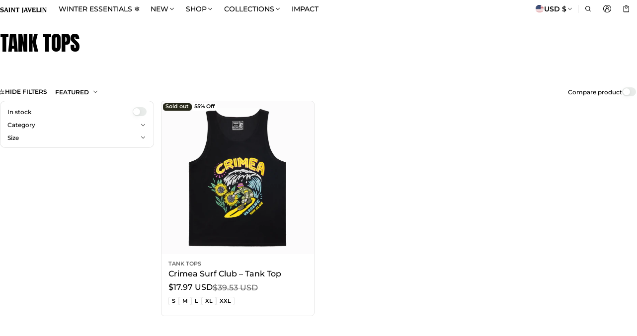

--- FILE ---
content_type: text/html; charset=utf-8
request_url: https://www.saintjavelin.com/en-us?section_id=country-switcher
body_size: 2921
content:
<div id="shopify-section-country-switcher" class="shopify-section">
<sht-switcher class="fg-1"><form method="post" action="/en-us/localization" id="CountrySwitcher-691900795b50d2caceeb4" accept-charset="UTF-8" class="country-switcher__form js-switcher-form" enctype="multipart/form-data"><input type="hidden" name="form_type" value="localization" /><input type="hidden" name="utf8" value="✓" /><input type="hidden" name="_method" value="put" /><input type="hidden" name="return_to" value="/en-us?section_id=country-switcher" /><div class="country-switcher__container no-js-hidden">
      <h2 class="visually-hidden" id="CountrySwitcherLabel-691900795b50d2caceeb4">Country/region</h2>
      <div class="country-switcher__wrapper p-relative">
        <button type="button" class="f-extra js-switcher-btn fs-menu-item-small btn-localization w-100 c-pointer b-zero focus-state menu__item--color" aria-expanded="false" aria-controls="CountrySwitcherCountryList-691900795b50d2caceeb4" aria-describedby="CountrySwitcherLabel-691900795b50d2caceeb4">
          <span class="country-flag flex-0-auto">
            <img src="//cdn.shopify.com/static/images/flags/us.svg?crop=center&amp;height=20&amp;width=20" alt="United States" width="20" height="20" loading="lazy" sizes="100vw" class="country-list--flag br-50p of-cover h-100" fetchpriority="auto" decoding="async">
          </span>
          <span class="country-name">
            United States
            <span>•</span>
          </span>
          <span class="country-currency">
            USD
            $
          </span>
          <span class="toggle__icon d-flex middle-xs center-xs select__icon select-icon-arrow">
            <svg  class="icon-caret-down icon-fix-m icon"  width="24"  height="24"  viewBox="0 0 24 24"  fill="none"  aria-hidden="true" focusable="false"><path fill-rule="evenodd" clip-rule="evenodd" d="M5.46967 8.46967C5.76256 8.17678 6.23744 8.17678 6.53033 8.46967L12 13.9393L17.4697 8.46967C17.7626 8.17678 18.2374 8.17678 18.5303 8.46967C18.8232 8.76256 18.8232 9.23744 18.5303 9.53033L12.5303 15.5303C12.2374 15.8232 11.7626 15.8232 11.4697 15.5303L5.46967 9.53033C5.17678 9.23744 5.17678 8.76256 5.46967 8.46967Z" fill="currentColor"/></svg>
          </span>
        </button>
        <div class="select-items localization-wapper js-switcher-list field__dropdown zi-9 p-absolute right-0 o-hidden" hidden="true">
          <ul role="list" id="CountrySwitcherCountryList-691900795b50d2caceeb4" class="country-switcher__country-list localization-list dropdown-list ls-none oy-scroll scrollbars">
              <li class="select-item fs-body-m p-zero" tabindex="-1">
                <a class="js-switcher-item-link gap-xs d-flex middle-xs field__dropdown__link p-s w-100 " href="#"  data-value="AL">
                  <img src="//cdn.shopify.com/static/images/flags/al.svg?crop=center&amp;height=20&amp;width=20" alt="Albania" width="20" height="20" loading="lazy" sizes="100vw" class="country-list--flag br-50p of-cover h-100" fetchpriority="auto" decoding="async">
                  Albania
                  (EUR €)
                </a>
              </li>
              <li class="select-item fs-body-m p-zero" tabindex="-1">
                <a class="js-switcher-item-link gap-xs d-flex middle-xs field__dropdown__link p-s w-100 " href="#"  data-value="AD">
                  <img src="//cdn.shopify.com/static/images/flags/ad.svg?crop=center&amp;height=20&amp;width=20" alt="Andorra" width="20" height="20" loading="lazy" sizes="100vw" class="country-list--flag br-50p of-cover h-100" fetchpriority="auto" decoding="async">
                  Andorra
                  (EUR €)
                </a>
              </li>
              <li class="select-item fs-body-m p-zero" tabindex="-1">
                <a class="js-switcher-item-link gap-xs d-flex middle-xs field__dropdown__link p-s w-100 " href="#"  data-value="AI">
                  <img src="//cdn.shopify.com/static/images/flags/ai.svg?crop=center&amp;height=20&amp;width=20" alt="Anguilla" width="20" height="20" loading="lazy" sizes="100vw" class="country-list--flag br-50p of-cover h-100" fetchpriority="auto" decoding="async">
                  Anguilla
                  (USD $)
                </a>
              </li>
              <li class="select-item fs-body-m p-zero" tabindex="-1">
                <a class="js-switcher-item-link gap-xs d-flex middle-xs field__dropdown__link p-s w-100 " href="#"  data-value="AR">
                  <img src="//cdn.shopify.com/static/images/flags/ar.svg?crop=center&amp;height=20&amp;width=20" alt="Argentina" width="20" height="20" loading="lazy" sizes="100vw" class="country-list--flag br-50p of-cover h-100" fetchpriority="auto" decoding="async">
                  Argentina
                  (USD $)
                </a>
              </li>
              <li class="select-item fs-body-m p-zero" tabindex="-1">
                <a class="js-switcher-item-link gap-xs d-flex middle-xs field__dropdown__link p-s w-100 " href="#"  data-value="AM">
                  <img src="//cdn.shopify.com/static/images/flags/am.svg?crop=center&amp;height=20&amp;width=20" alt="Armenia" width="20" height="20" loading="lazy" sizes="100vw" class="country-list--flag br-50p of-cover h-100" fetchpriority="auto" decoding="async">
                  Armenia
                  (USD $)
                </a>
              </li>
              <li class="select-item fs-body-m p-zero" tabindex="-1">
                <a class="js-switcher-item-link gap-xs d-flex middle-xs field__dropdown__link p-s w-100 " href="#"  data-value="AU">
                  <img src="//cdn.shopify.com/static/images/flags/au.svg?crop=center&amp;height=20&amp;width=20" alt="Australia" width="20" height="20" loading="lazy" sizes="100vw" class="country-list--flag br-50p of-cover h-100" fetchpriority="auto" decoding="async">
                  Australia
                  (USD $)
                </a>
              </li>
              <li class="select-item fs-body-m p-zero" tabindex="-1">
                <a class="js-switcher-item-link gap-xs d-flex middle-xs field__dropdown__link p-s w-100 " href="#"  data-value="AT">
                  <img src="//cdn.shopify.com/static/images/flags/at.svg?crop=center&amp;height=20&amp;width=20" alt="Austria" width="20" height="20" loading="lazy" sizes="100vw" class="country-list--flag br-50p of-cover h-100" fetchpriority="auto" decoding="async">
                  Austria
                  (EUR €)
                </a>
              </li>
              <li class="select-item fs-body-m p-zero" tabindex="-1">
                <a class="js-switcher-item-link gap-xs d-flex middle-xs field__dropdown__link p-s w-100 " href="#"  data-value="AZ">
                  <img src="//cdn.shopify.com/static/images/flags/az.svg?crop=center&amp;height=20&amp;width=20" alt="Azerbaijan" width="20" height="20" loading="lazy" sizes="100vw" class="country-list--flag br-50p of-cover h-100" fetchpriority="auto" decoding="async">
                  Azerbaijan
                  (USD $)
                </a>
              </li>
              <li class="select-item fs-body-m p-zero" tabindex="-1">
                <a class="js-switcher-item-link gap-xs d-flex middle-xs field__dropdown__link p-s w-100 " href="#"  data-value="BS">
                  <img src="//cdn.shopify.com/static/images/flags/bs.svg?crop=center&amp;height=20&amp;width=20" alt="Bahamas" width="20" height="20" loading="lazy" sizes="100vw" class="country-list--flag br-50p of-cover h-100" fetchpriority="auto" decoding="async">
                  Bahamas
                  (USD $)
                </a>
              </li>
              <li class="select-item fs-body-m p-zero" tabindex="-1">
                <a class="js-switcher-item-link gap-xs d-flex middle-xs field__dropdown__link p-s w-100 " href="#"  data-value="BH">
                  <img src="//cdn.shopify.com/static/images/flags/bh.svg?crop=center&amp;height=20&amp;width=20" alt="Bahrain" width="20" height="20" loading="lazy" sizes="100vw" class="country-list--flag br-50p of-cover h-100" fetchpriority="auto" decoding="async">
                  Bahrain
                  (USD $)
                </a>
              </li>
              <li class="select-item fs-body-m p-zero" tabindex="-1">
                <a class="js-switcher-item-link gap-xs d-flex middle-xs field__dropdown__link p-s w-100 " href="#"  data-value="BE">
                  <img src="//cdn.shopify.com/static/images/flags/be.svg?crop=center&amp;height=20&amp;width=20" alt="Belgium" width="20" height="20" loading="lazy" sizes="100vw" class="country-list--flag br-50p of-cover h-100" fetchpriority="auto" decoding="async">
                  Belgium
                  (EUR €)
                </a>
              </li>
              <li class="select-item fs-body-m p-zero" tabindex="-1">
                <a class="js-switcher-item-link gap-xs d-flex middle-xs field__dropdown__link p-s w-100 " href="#"  data-value="BM">
                  <img src="//cdn.shopify.com/static/images/flags/bm.svg?crop=center&amp;height=20&amp;width=20" alt="Bermuda" width="20" height="20" loading="lazy" sizes="100vw" class="country-list--flag br-50p of-cover h-100" fetchpriority="auto" decoding="async">
                  Bermuda
                  (USD $)
                </a>
              </li>
              <li class="select-item fs-body-m p-zero" tabindex="-1">
                <a class="js-switcher-item-link gap-xs d-flex middle-xs field__dropdown__link p-s w-100 " href="#"  data-value="BO">
                  <img src="//cdn.shopify.com/static/images/flags/bo.svg?crop=center&amp;height=20&amp;width=20" alt="Bolivia" width="20" height="20" loading="lazy" sizes="100vw" class="country-list--flag br-50p of-cover h-100" fetchpriority="auto" decoding="async">
                  Bolivia
                  (USD $)
                </a>
              </li>
              <li class="select-item fs-body-m p-zero" tabindex="-1">
                <a class="js-switcher-item-link gap-xs d-flex middle-xs field__dropdown__link p-s w-100 " href="#"  data-value="BA">
                  <img src="//cdn.shopify.com/static/images/flags/ba.svg?crop=center&amp;height=20&amp;width=20" alt="Bosnia &amp;amp; Herzegovina" width="20" height="20" loading="lazy" sizes="100vw" class="country-list--flag br-50p of-cover h-100" fetchpriority="auto" decoding="async">
                  Bosnia &amp; Herzegovina
                  (EUR €)
                </a>
              </li>
              <li class="select-item fs-body-m p-zero" tabindex="-1">
                <a class="js-switcher-item-link gap-xs d-flex middle-xs field__dropdown__link p-s w-100 " href="#"  data-value="BR">
                  <img src="//cdn.shopify.com/static/images/flags/br.svg?crop=center&amp;height=20&amp;width=20" alt="Brazil" width="20" height="20" loading="lazy" sizes="100vw" class="country-list--flag br-50p of-cover h-100" fetchpriority="auto" decoding="async">
                  Brazil
                  (USD $)
                </a>
              </li>
              <li class="select-item fs-body-m p-zero" tabindex="-1">
                <a class="js-switcher-item-link gap-xs d-flex middle-xs field__dropdown__link p-s w-100 " href="#"  data-value="VG">
                  <img src="//cdn.shopify.com/static/images/flags/vg.svg?crop=center&amp;height=20&amp;width=20" alt="British Virgin Islands" width="20" height="20" loading="lazy" sizes="100vw" class="country-list--flag br-50p of-cover h-100" fetchpriority="auto" decoding="async">
                  British Virgin Islands
                  (USD $)
                </a>
              </li>
              <li class="select-item fs-body-m p-zero" tabindex="-1">
                <a class="js-switcher-item-link gap-xs d-flex middle-xs field__dropdown__link p-s w-100 " href="#"  data-value="BN">
                  <img src="//cdn.shopify.com/static/images/flags/bn.svg?crop=center&amp;height=20&amp;width=20" alt="Brunei" width="20" height="20" loading="lazy" sizes="100vw" class="country-list--flag br-50p of-cover h-100" fetchpriority="auto" decoding="async">
                  Brunei
                  (USD $)
                </a>
              </li>
              <li class="select-item fs-body-m p-zero" tabindex="-1">
                <a class="js-switcher-item-link gap-xs d-flex middle-xs field__dropdown__link p-s w-100 " href="#"  data-value="BG">
                  <img src="//cdn.shopify.com/static/images/flags/bg.svg?crop=center&amp;height=20&amp;width=20" alt="Bulgaria" width="20" height="20" loading="lazy" sizes="100vw" class="country-list--flag br-50p of-cover h-100" fetchpriority="auto" decoding="async">
                  Bulgaria
                  (EUR €)
                </a>
              </li>
              <li class="select-item fs-body-m p-zero" tabindex="-1">
                <a class="js-switcher-item-link gap-xs d-flex middle-xs field__dropdown__link p-s w-100 " href="#"  data-value="KH">
                  <img src="//cdn.shopify.com/static/images/flags/kh.svg?crop=center&amp;height=20&amp;width=20" alt="Cambodia" width="20" height="20" loading="lazy" sizes="100vw" class="country-list--flag br-50p of-cover h-100" fetchpriority="auto" decoding="async">
                  Cambodia
                  (USD $)
                </a>
              </li>
              <li class="select-item fs-body-m p-zero" tabindex="-1">
                <a class="js-switcher-item-link gap-xs d-flex middle-xs field__dropdown__link p-s w-100 " href="#"  data-value="CA">
                  <img src="//cdn.shopify.com/static/images/flags/ca.svg?crop=center&amp;height=20&amp;width=20" alt="Canada" width="20" height="20" loading="lazy" sizes="100vw" class="country-list--flag br-50p of-cover h-100" fetchpriority="auto" decoding="async">
                  Canada
                  (CAD $)
                </a>
              </li>
              <li class="select-item fs-body-m p-zero" tabindex="-1">
                <a class="js-switcher-item-link gap-xs d-flex middle-xs field__dropdown__link p-s w-100 " href="#"  data-value="CL">
                  <img src="//cdn.shopify.com/static/images/flags/cl.svg?crop=center&amp;height=20&amp;width=20" alt="Chile" width="20" height="20" loading="lazy" sizes="100vw" class="country-list--flag br-50p of-cover h-100" fetchpriority="auto" decoding="async">
                  Chile
                  (USD $)
                </a>
              </li>
              <li class="select-item fs-body-m p-zero" tabindex="-1">
                <a class="js-switcher-item-link gap-xs d-flex middle-xs field__dropdown__link p-s w-100 " href="#"  data-value="CN">
                  <img src="//cdn.shopify.com/static/images/flags/cn.svg?crop=center&amp;height=20&amp;width=20" alt="China" width="20" height="20" loading="lazy" sizes="100vw" class="country-list--flag br-50p of-cover h-100" fetchpriority="auto" decoding="async">
                  China
                  (USD $)
                </a>
              </li>
              <li class="select-item fs-body-m p-zero" tabindex="-1">
                <a class="js-switcher-item-link gap-xs d-flex middle-xs field__dropdown__link p-s w-100 " href="#"  data-value="CO">
                  <img src="//cdn.shopify.com/static/images/flags/co.svg?crop=center&amp;height=20&amp;width=20" alt="Colombia" width="20" height="20" loading="lazy" sizes="100vw" class="country-list--flag br-50p of-cover h-100" fetchpriority="auto" decoding="async">
                  Colombia
                  (USD $)
                </a>
              </li>
              <li class="select-item fs-body-m p-zero" tabindex="-1">
                <a class="js-switcher-item-link gap-xs d-flex middle-xs field__dropdown__link p-s w-100 " href="#"  data-value="CR">
                  <img src="//cdn.shopify.com/static/images/flags/cr.svg?crop=center&amp;height=20&amp;width=20" alt="Costa Rica" width="20" height="20" loading="lazy" sizes="100vw" class="country-list--flag br-50p of-cover h-100" fetchpriority="auto" decoding="async">
                  Costa Rica
                  (USD $)
                </a>
              </li>
              <li class="select-item fs-body-m p-zero" tabindex="-1">
                <a class="js-switcher-item-link gap-xs d-flex middle-xs field__dropdown__link p-s w-100 " href="#"  data-value="HR">
                  <img src="//cdn.shopify.com/static/images/flags/hr.svg?crop=center&amp;height=20&amp;width=20" alt="Croatia" width="20" height="20" loading="lazy" sizes="100vw" class="country-list--flag br-50p of-cover h-100" fetchpriority="auto" decoding="async">
                  Croatia
                  (EUR €)
                </a>
              </li>
              <li class="select-item fs-body-m p-zero" tabindex="-1">
                <a class="js-switcher-item-link gap-xs d-flex middle-xs field__dropdown__link p-s w-100 " href="#"  data-value="CY">
                  <img src="//cdn.shopify.com/static/images/flags/cy.svg?crop=center&amp;height=20&amp;width=20" alt="Cyprus" width="20" height="20" loading="lazy" sizes="100vw" class="country-list--flag br-50p of-cover h-100" fetchpriority="auto" decoding="async">
                  Cyprus
                  (EUR €)
                </a>
              </li>
              <li class="select-item fs-body-m p-zero" tabindex="-1">
                <a class="js-switcher-item-link gap-xs d-flex middle-xs field__dropdown__link p-s w-100 " href="#"  data-value="CZ">
                  <img src="//cdn.shopify.com/static/images/flags/cz.svg?crop=center&amp;height=20&amp;width=20" alt="Czechia" width="20" height="20" loading="lazy" sizes="100vw" class="country-list--flag br-50p of-cover h-100" fetchpriority="auto" decoding="async">
                  Czechia
                  (EUR €)
                </a>
              </li>
              <li class="select-item fs-body-m p-zero" tabindex="-1">
                <a class="js-switcher-item-link gap-xs d-flex middle-xs field__dropdown__link p-s w-100 " href="#"  data-value="DK">
                  <img src="//cdn.shopify.com/static/images/flags/dk.svg?crop=center&amp;height=20&amp;width=20" alt="Denmark" width="20" height="20" loading="lazy" sizes="100vw" class="country-list--flag br-50p of-cover h-100" fetchpriority="auto" decoding="async">
                  Denmark
                  (EUR €)
                </a>
              </li>
              <li class="select-item fs-body-m p-zero" tabindex="-1">
                <a class="js-switcher-item-link gap-xs d-flex middle-xs field__dropdown__link p-s w-100 " href="#"  data-value="EC">
                  <img src="//cdn.shopify.com/static/images/flags/ec.svg?crop=center&amp;height=20&amp;width=20" alt="Ecuador" width="20" height="20" loading="lazy" sizes="100vw" class="country-list--flag br-50p of-cover h-100" fetchpriority="auto" decoding="async">
                  Ecuador
                  (USD $)
                </a>
              </li>
              <li class="select-item fs-body-m p-zero" tabindex="-1">
                <a class="js-switcher-item-link gap-xs d-flex middle-xs field__dropdown__link p-s w-100 " href="#"  data-value="EG">
                  <img src="//cdn.shopify.com/static/images/flags/eg.svg?crop=center&amp;height=20&amp;width=20" alt="Egypt" width="20" height="20" loading="lazy" sizes="100vw" class="country-list--flag br-50p of-cover h-100" fetchpriority="auto" decoding="async">
                  Egypt
                  (USD $)
                </a>
              </li>
              <li class="select-item fs-body-m p-zero" tabindex="-1">
                <a class="js-switcher-item-link gap-xs d-flex middle-xs field__dropdown__link p-s w-100 " href="#"  data-value="EE">
                  <img src="//cdn.shopify.com/static/images/flags/ee.svg?crop=center&amp;height=20&amp;width=20" alt="Estonia" width="20" height="20" loading="lazy" sizes="100vw" class="country-list--flag br-50p of-cover h-100" fetchpriority="auto" decoding="async">
                  Estonia
                  (EUR €)
                </a>
              </li>
              <li class="select-item fs-body-m p-zero" tabindex="-1">
                <a class="js-switcher-item-link gap-xs d-flex middle-xs field__dropdown__link p-s w-100 " href="#"  data-value="FI">
                  <img src="//cdn.shopify.com/static/images/flags/fi.svg?crop=center&amp;height=20&amp;width=20" alt="Finland" width="20" height="20" loading="lazy" sizes="100vw" class="country-list--flag br-50p of-cover h-100" fetchpriority="auto" decoding="async">
                  Finland
                  (EUR €)
                </a>
              </li>
              <li class="select-item fs-body-m p-zero" tabindex="-1">
                <a class="js-switcher-item-link gap-xs d-flex middle-xs field__dropdown__link p-s w-100 " href="#"  data-value="FR">
                  <img src="//cdn.shopify.com/static/images/flags/fr.svg?crop=center&amp;height=20&amp;width=20" alt="France" width="20" height="20" loading="lazy" sizes="100vw" class="country-list--flag br-50p of-cover h-100" fetchpriority="auto" decoding="async">
                  France
                  (EUR €)
                </a>
              </li>
              <li class="select-item fs-body-m p-zero" tabindex="-1">
                <a class="js-switcher-item-link gap-xs d-flex middle-xs field__dropdown__link p-s w-100 " href="#"  data-value="GF">
                  <img src="//cdn.shopify.com/static/images/flags/gf.svg?crop=center&amp;height=20&amp;width=20" alt="French Guiana" width="20" height="20" loading="lazy" sizes="100vw" class="country-list--flag br-50p of-cover h-100" fetchpriority="auto" decoding="async">
                  French Guiana
                  (USD $)
                </a>
              </li>
              <li class="select-item fs-body-m p-zero" tabindex="-1">
                <a class="js-switcher-item-link gap-xs d-flex middle-xs field__dropdown__link p-s w-100 " href="#"  data-value="GE">
                  <img src="//cdn.shopify.com/static/images/flags/ge.svg?crop=center&amp;height=20&amp;width=20" alt="Georgia" width="20" height="20" loading="lazy" sizes="100vw" class="country-list--flag br-50p of-cover h-100" fetchpriority="auto" decoding="async">
                  Georgia
                  (USD $)
                </a>
              </li>
              <li class="select-item fs-body-m p-zero" tabindex="-1">
                <a class="js-switcher-item-link gap-xs d-flex middle-xs field__dropdown__link p-s w-100 " href="#"  data-value="DE">
                  <img src="//cdn.shopify.com/static/images/flags/de.svg?crop=center&amp;height=20&amp;width=20" alt="Germany" width="20" height="20" loading="lazy" sizes="100vw" class="country-list--flag br-50p of-cover h-100" fetchpriority="auto" decoding="async">
                  Germany
                  (EUR €)
                </a>
              </li>
              <li class="select-item fs-body-m p-zero" tabindex="-1">
                <a class="js-switcher-item-link gap-xs d-flex middle-xs field__dropdown__link p-s w-100 " href="#"  data-value="GI">
                  <img src="//cdn.shopify.com/static/images/flags/gi.svg?crop=center&amp;height=20&amp;width=20" alt="Gibraltar" width="20" height="20" loading="lazy" sizes="100vw" class="country-list--flag br-50p of-cover h-100" fetchpriority="auto" decoding="async">
                  Gibraltar
                  (EUR €)
                </a>
              </li>
              <li class="select-item fs-body-m p-zero" tabindex="-1">
                <a class="js-switcher-item-link gap-xs d-flex middle-xs field__dropdown__link p-s w-100 " href="#"  data-value="GR">
                  <img src="//cdn.shopify.com/static/images/flags/gr.svg?crop=center&amp;height=20&amp;width=20" alt="Greece" width="20" height="20" loading="lazy" sizes="100vw" class="country-list--flag br-50p of-cover h-100" fetchpriority="auto" decoding="async">
                  Greece
                  (EUR €)
                </a>
              </li>
              <li class="select-item fs-body-m p-zero" tabindex="-1">
                <a class="js-switcher-item-link gap-xs d-flex middle-xs field__dropdown__link p-s w-100 " href="#"  data-value="GL">
                  <img src="//cdn.shopify.com/static/images/flags/gl.svg?crop=center&amp;height=20&amp;width=20" alt="Greenland" width="20" height="20" loading="lazy" sizes="100vw" class="country-list--flag br-50p of-cover h-100" fetchpriority="auto" decoding="async">
                  Greenland
                  (USD $)
                </a>
              </li>
              <li class="select-item fs-body-m p-zero" tabindex="-1">
                <a class="js-switcher-item-link gap-xs d-flex middle-xs field__dropdown__link p-s w-100 " href="#"  data-value="GD">
                  <img src="//cdn.shopify.com/static/images/flags/gd.svg?crop=center&amp;height=20&amp;width=20" alt="Grenada" width="20" height="20" loading="lazy" sizes="100vw" class="country-list--flag br-50p of-cover h-100" fetchpriority="auto" decoding="async">
                  Grenada
                  (USD $)
                </a>
              </li>
              <li class="select-item fs-body-m p-zero" tabindex="-1">
                <a class="js-switcher-item-link gap-xs d-flex middle-xs field__dropdown__link p-s w-100 " href="#"  data-value="GT">
                  <img src="//cdn.shopify.com/static/images/flags/gt.svg?crop=center&amp;height=20&amp;width=20" alt="Guatemala" width="20" height="20" loading="lazy" sizes="100vw" class="country-list--flag br-50p of-cover h-100" fetchpriority="auto" decoding="async">
                  Guatemala
                  (USD $)
                </a>
              </li>
              <li class="select-item fs-body-m p-zero" tabindex="-1">
                <a class="js-switcher-item-link gap-xs d-flex middle-xs field__dropdown__link p-s w-100 " href="#"  data-value="GY">
                  <img src="//cdn.shopify.com/static/images/flags/gy.svg?crop=center&amp;height=20&amp;width=20" alt="Guyana" width="20" height="20" loading="lazy" sizes="100vw" class="country-list--flag br-50p of-cover h-100" fetchpriority="auto" decoding="async">
                  Guyana
                  (USD $)
                </a>
              </li>
              <li class="select-item fs-body-m p-zero" tabindex="-1">
                <a class="js-switcher-item-link gap-xs d-flex middle-xs field__dropdown__link p-s w-100 " href="#"  data-value="HK">
                  <img src="//cdn.shopify.com/static/images/flags/hk.svg?crop=center&amp;height=20&amp;width=20" alt="Hong Kong SAR" width="20" height="20" loading="lazy" sizes="100vw" class="country-list--flag br-50p of-cover h-100" fetchpriority="auto" decoding="async">
                  Hong Kong SAR
                  (USD $)
                </a>
              </li>
              <li class="select-item fs-body-m p-zero" tabindex="-1">
                <a class="js-switcher-item-link gap-xs d-flex middle-xs field__dropdown__link p-s w-100 " href="#"  data-value="HU">
                  <img src="//cdn.shopify.com/static/images/flags/hu.svg?crop=center&amp;height=20&amp;width=20" alt="Hungary" width="20" height="20" loading="lazy" sizes="100vw" class="country-list--flag br-50p of-cover h-100" fetchpriority="auto" decoding="async">
                  Hungary
                  (EUR €)
                </a>
              </li>
              <li class="select-item fs-body-m p-zero" tabindex="-1">
                <a class="js-switcher-item-link gap-xs d-flex middle-xs field__dropdown__link p-s w-100 " href="#"  data-value="IS">
                  <img src="//cdn.shopify.com/static/images/flags/is.svg?crop=center&amp;height=20&amp;width=20" alt="Iceland" width="20" height="20" loading="lazy" sizes="100vw" class="country-list--flag br-50p of-cover h-100" fetchpriority="auto" decoding="async">
                  Iceland
                  (EUR €)
                </a>
              </li>
              <li class="select-item fs-body-m p-zero" tabindex="-1">
                <a class="js-switcher-item-link gap-xs d-flex middle-xs field__dropdown__link p-s w-100 " href="#"  data-value="IN">
                  <img src="//cdn.shopify.com/static/images/flags/in.svg?crop=center&amp;height=20&amp;width=20" alt="India" width="20" height="20" loading="lazy" sizes="100vw" class="country-list--flag br-50p of-cover h-100" fetchpriority="auto" decoding="async">
                  India
                  (USD $)
                </a>
              </li>
              <li class="select-item fs-body-m p-zero" tabindex="-1">
                <a class="js-switcher-item-link gap-xs d-flex middle-xs field__dropdown__link p-s w-100 " href="#"  data-value="ID">
                  <img src="//cdn.shopify.com/static/images/flags/id.svg?crop=center&amp;height=20&amp;width=20" alt="Indonesia" width="20" height="20" loading="lazy" sizes="100vw" class="country-list--flag br-50p of-cover h-100" fetchpriority="auto" decoding="async">
                  Indonesia
                  (USD $)
                </a>
              </li>
              <li class="select-item fs-body-m p-zero" tabindex="-1">
                <a class="js-switcher-item-link gap-xs d-flex middle-xs field__dropdown__link p-s w-100 " href="#"  data-value="IQ">
                  <img src="//cdn.shopify.com/static/images/flags/iq.svg?crop=center&amp;height=20&amp;width=20" alt="Iraq" width="20" height="20" loading="lazy" sizes="100vw" class="country-list--flag br-50p of-cover h-100" fetchpriority="auto" decoding="async">
                  Iraq
                  (USD $)
                </a>
              </li>
              <li class="select-item fs-body-m p-zero" tabindex="-1">
                <a class="js-switcher-item-link gap-xs d-flex middle-xs field__dropdown__link p-s w-100 " href="#"  data-value="IE">
                  <img src="//cdn.shopify.com/static/images/flags/ie.svg?crop=center&amp;height=20&amp;width=20" alt="Ireland" width="20" height="20" loading="lazy" sizes="100vw" class="country-list--flag br-50p of-cover h-100" fetchpriority="auto" decoding="async">
                  Ireland
                  (EUR €)
                </a>
              </li>
              <li class="select-item fs-body-m p-zero" tabindex="-1">
                <a class="js-switcher-item-link gap-xs d-flex middle-xs field__dropdown__link p-s w-100 " href="#"  data-value="IL">
                  <img src="//cdn.shopify.com/static/images/flags/il.svg?crop=center&amp;height=20&amp;width=20" alt="Israel" width="20" height="20" loading="lazy" sizes="100vw" class="country-list--flag br-50p of-cover h-100" fetchpriority="auto" decoding="async">
                  Israel
                  (USD $)
                </a>
              </li>
              <li class="select-item fs-body-m p-zero" tabindex="-1">
                <a class="js-switcher-item-link gap-xs d-flex middle-xs field__dropdown__link p-s w-100 " href="#"  data-value="IT">
                  <img src="//cdn.shopify.com/static/images/flags/it.svg?crop=center&amp;height=20&amp;width=20" alt="Italy" width="20" height="20" loading="lazy" sizes="100vw" class="country-list--flag br-50p of-cover h-100" fetchpriority="auto" decoding="async">
                  Italy
                  (EUR €)
                </a>
              </li>
              <li class="select-item fs-body-m p-zero" tabindex="-1">
                <a class="js-switcher-item-link gap-xs d-flex middle-xs field__dropdown__link p-s w-100 " href="#"  data-value="JM">
                  <img src="//cdn.shopify.com/static/images/flags/jm.svg?crop=center&amp;height=20&amp;width=20" alt="Jamaica" width="20" height="20" loading="lazy" sizes="100vw" class="country-list--flag br-50p of-cover h-100" fetchpriority="auto" decoding="async">
                  Jamaica
                  (USD $)
                </a>
              </li>
              <li class="select-item fs-body-m p-zero" tabindex="-1">
                <a class="js-switcher-item-link gap-xs d-flex middle-xs field__dropdown__link p-s w-100 " href="#"  data-value="JP">
                  <img src="//cdn.shopify.com/static/images/flags/jp.svg?crop=center&amp;height=20&amp;width=20" alt="Japan" width="20" height="20" loading="lazy" sizes="100vw" class="country-list--flag br-50p of-cover h-100" fetchpriority="auto" decoding="async">
                  Japan
                  (USD $)
                </a>
              </li>
              <li class="select-item fs-body-m p-zero" tabindex="-1">
                <a class="js-switcher-item-link gap-xs d-flex middle-xs field__dropdown__link p-s w-100 " href="#"  data-value="JO">
                  <img src="//cdn.shopify.com/static/images/flags/jo.svg?crop=center&amp;height=20&amp;width=20" alt="Jordan" width="20" height="20" loading="lazy" sizes="100vw" class="country-list--flag br-50p of-cover h-100" fetchpriority="auto" decoding="async">
                  Jordan
                  (USD $)
                </a>
              </li>
              <li class="select-item fs-body-m p-zero" tabindex="-1">
                <a class="js-switcher-item-link gap-xs d-flex middle-xs field__dropdown__link p-s w-100 " href="#"  data-value="KZ">
                  <img src="//cdn.shopify.com/static/images/flags/kz.svg?crop=center&amp;height=20&amp;width=20" alt="Kazakhstan" width="20" height="20" loading="lazy" sizes="100vw" class="country-list--flag br-50p of-cover h-100" fetchpriority="auto" decoding="async">
                  Kazakhstan
                  (USD $)
                </a>
              </li>
              <li class="select-item fs-body-m p-zero" tabindex="-1">
                <a class="js-switcher-item-link gap-xs d-flex middle-xs field__dropdown__link p-s w-100 " href="#"  data-value="KW">
                  <img src="//cdn.shopify.com/static/images/flags/kw.svg?crop=center&amp;height=20&amp;width=20" alt="Kuwait" width="20" height="20" loading="lazy" sizes="100vw" class="country-list--flag br-50p of-cover h-100" fetchpriority="auto" decoding="async">
                  Kuwait
                  (USD $)
                </a>
              </li>
              <li class="select-item fs-body-m p-zero" tabindex="-1">
                <a class="js-switcher-item-link gap-xs d-flex middle-xs field__dropdown__link p-s w-100 " href="#"  data-value="LV">
                  <img src="//cdn.shopify.com/static/images/flags/lv.svg?crop=center&amp;height=20&amp;width=20" alt="Latvia" width="20" height="20" loading="lazy" sizes="100vw" class="country-list--flag br-50p of-cover h-100" fetchpriority="auto" decoding="async">
                  Latvia
                  (EUR €)
                </a>
              </li>
              <li class="select-item fs-body-m p-zero" tabindex="-1">
                <a class="js-switcher-item-link gap-xs d-flex middle-xs field__dropdown__link p-s w-100 " href="#"  data-value="LB">
                  <img src="//cdn.shopify.com/static/images/flags/lb.svg?crop=center&amp;height=20&amp;width=20" alt="Lebanon" width="20" height="20" loading="lazy" sizes="100vw" class="country-list--flag br-50p of-cover h-100" fetchpriority="auto" decoding="async">
                  Lebanon
                  (USD $)
                </a>
              </li>
              <li class="select-item fs-body-m p-zero" tabindex="-1">
                <a class="js-switcher-item-link gap-xs d-flex middle-xs field__dropdown__link p-s w-100 " href="#"  data-value="LI">
                  <img src="//cdn.shopify.com/static/images/flags/li.svg?crop=center&amp;height=20&amp;width=20" alt="Liechtenstein" width="20" height="20" loading="lazy" sizes="100vw" class="country-list--flag br-50p of-cover h-100" fetchpriority="auto" decoding="async">
                  Liechtenstein
                  (EUR €)
                </a>
              </li>
              <li class="select-item fs-body-m p-zero" tabindex="-1">
                <a class="js-switcher-item-link gap-xs d-flex middle-xs field__dropdown__link p-s w-100 " href="#"  data-value="LT">
                  <img src="//cdn.shopify.com/static/images/flags/lt.svg?crop=center&amp;height=20&amp;width=20" alt="Lithuania" width="20" height="20" loading="lazy" sizes="100vw" class="country-list--flag br-50p of-cover h-100" fetchpriority="auto" decoding="async">
                  Lithuania
                  (EUR €)
                </a>
              </li>
              <li class="select-item fs-body-m p-zero" tabindex="-1">
                <a class="js-switcher-item-link gap-xs d-flex middle-xs field__dropdown__link p-s w-100 " href="#"  data-value="LU">
                  <img src="//cdn.shopify.com/static/images/flags/lu.svg?crop=center&amp;height=20&amp;width=20" alt="Luxembourg" width="20" height="20" loading="lazy" sizes="100vw" class="country-list--flag br-50p of-cover h-100" fetchpriority="auto" decoding="async">
                  Luxembourg
                  (EUR €)
                </a>
              </li>
              <li class="select-item fs-body-m p-zero" tabindex="-1">
                <a class="js-switcher-item-link gap-xs d-flex middle-xs field__dropdown__link p-s w-100 " href="#"  data-value="MY">
                  <img src="//cdn.shopify.com/static/images/flags/my.svg?crop=center&amp;height=20&amp;width=20" alt="Malaysia" width="20" height="20" loading="lazy" sizes="100vw" class="country-list--flag br-50p of-cover h-100" fetchpriority="auto" decoding="async">
                  Malaysia
                  (USD $)
                </a>
              </li>
              <li class="select-item fs-body-m p-zero" tabindex="-1">
                <a class="js-switcher-item-link gap-xs d-flex middle-xs field__dropdown__link p-s w-100 " href="#"  data-value="MT">
                  <img src="//cdn.shopify.com/static/images/flags/mt.svg?crop=center&amp;height=20&amp;width=20" alt="Malta" width="20" height="20" loading="lazy" sizes="100vw" class="country-list--flag br-50p of-cover h-100" fetchpriority="auto" decoding="async">
                  Malta
                  (EUR €)
                </a>
              </li>
              <li class="select-item fs-body-m p-zero" tabindex="-1">
                <a class="js-switcher-item-link gap-xs d-flex middle-xs field__dropdown__link p-s w-100 " href="#"  data-value="MQ">
                  <img src="//cdn.shopify.com/static/images/flags/mq.svg?crop=center&amp;height=20&amp;width=20" alt="Martinique" width="20" height="20" loading="lazy" sizes="100vw" class="country-list--flag br-50p of-cover h-100" fetchpriority="auto" decoding="async">
                  Martinique
                  (USD $)
                </a>
              </li>
              <li class="select-item fs-body-m p-zero" tabindex="-1">
                <a class="js-switcher-item-link gap-xs d-flex middle-xs field__dropdown__link p-s w-100 " href="#"  data-value="MX">
                  <img src="//cdn.shopify.com/static/images/flags/mx.svg?crop=center&amp;height=20&amp;width=20" alt="Mexico" width="20" height="20" loading="lazy" sizes="100vw" class="country-list--flag br-50p of-cover h-100" fetchpriority="auto" decoding="async">
                  Mexico
                  (USD $)
                </a>
              </li>
              <li class="select-item fs-body-m p-zero" tabindex="-1">
                <a class="js-switcher-item-link gap-xs d-flex middle-xs field__dropdown__link p-s w-100 " href="#"  data-value="MD">
                  <img src="//cdn.shopify.com/static/images/flags/md.svg?crop=center&amp;height=20&amp;width=20" alt="Moldova" width="20" height="20" loading="lazy" sizes="100vw" class="country-list--flag br-50p of-cover h-100" fetchpriority="auto" decoding="async">
                  Moldova
                  (EUR €)
                </a>
              </li>
              <li class="select-item fs-body-m p-zero" tabindex="-1">
                <a class="js-switcher-item-link gap-xs d-flex middle-xs field__dropdown__link p-s w-100 " href="#"  data-value="MC">
                  <img src="//cdn.shopify.com/static/images/flags/mc.svg?crop=center&amp;height=20&amp;width=20" alt="Monaco" width="20" height="20" loading="lazy" sizes="100vw" class="country-list--flag br-50p of-cover h-100" fetchpriority="auto" decoding="async">
                  Monaco
                  (EUR €)
                </a>
              </li>
              <li class="select-item fs-body-m p-zero" tabindex="-1">
                <a class="js-switcher-item-link gap-xs d-flex middle-xs field__dropdown__link p-s w-100 " href="#"  data-value="ME">
                  <img src="//cdn.shopify.com/static/images/flags/me.svg?crop=center&amp;height=20&amp;width=20" alt="Montenegro" width="20" height="20" loading="lazy" sizes="100vw" class="country-list--flag br-50p of-cover h-100" fetchpriority="auto" decoding="async">
                  Montenegro
                  (EUR €)
                </a>
              </li>
              <li class="select-item fs-body-m p-zero" tabindex="-1">
                <a class="js-switcher-item-link gap-xs d-flex middle-xs field__dropdown__link p-s w-100 " href="#"  data-value="NL">
                  <img src="//cdn.shopify.com/static/images/flags/nl.svg?crop=center&amp;height=20&amp;width=20" alt="Netherlands" width="20" height="20" loading="lazy" sizes="100vw" class="country-list--flag br-50p of-cover h-100" fetchpriority="auto" decoding="async">
                  Netherlands
                  (EUR €)
                </a>
              </li>
              <li class="select-item fs-body-m p-zero" tabindex="-1">
                <a class="js-switcher-item-link gap-xs d-flex middle-xs field__dropdown__link p-s w-100 " href="#"  data-value="NC">
                  <img src="//cdn.shopify.com/static/images/flags/nc.svg?crop=center&amp;height=20&amp;width=20" alt="New Caledonia" width="20" height="20" loading="lazy" sizes="100vw" class="country-list--flag br-50p of-cover h-100" fetchpriority="auto" decoding="async">
                  New Caledonia
                  (USD $)
                </a>
              </li>
              <li class="select-item fs-body-m p-zero" tabindex="-1">
                <a class="js-switcher-item-link gap-xs d-flex middle-xs field__dropdown__link p-s w-100 " href="#"  data-value="NZ">
                  <img src="//cdn.shopify.com/static/images/flags/nz.svg?crop=center&amp;height=20&amp;width=20" alt="New Zealand" width="20" height="20" loading="lazy" sizes="100vw" class="country-list--flag br-50p of-cover h-100" fetchpriority="auto" decoding="async">
                  New Zealand
                  (USD $)
                </a>
              </li>
              <li class="select-item fs-body-m p-zero" tabindex="-1">
                <a class="js-switcher-item-link gap-xs d-flex middle-xs field__dropdown__link p-s w-100 " href="#"  data-value="NI">
                  <img src="//cdn.shopify.com/static/images/flags/ni.svg?crop=center&amp;height=20&amp;width=20" alt="Nicaragua" width="20" height="20" loading="lazy" sizes="100vw" class="country-list--flag br-50p of-cover h-100" fetchpriority="auto" decoding="async">
                  Nicaragua
                  (USD $)
                </a>
              </li>
              <li class="select-item fs-body-m p-zero" tabindex="-1">
                <a class="js-switcher-item-link gap-xs d-flex middle-xs field__dropdown__link p-s w-100 " href="#"  data-value="MK">
                  <img src="//cdn.shopify.com/static/images/flags/mk.svg?crop=center&amp;height=20&amp;width=20" alt="North Macedonia" width="20" height="20" loading="lazy" sizes="100vw" class="country-list--flag br-50p of-cover h-100" fetchpriority="auto" decoding="async">
                  North Macedonia
                  (EUR €)
                </a>
              </li>
              <li class="select-item fs-body-m p-zero" tabindex="-1">
                <a class="js-switcher-item-link gap-xs d-flex middle-xs field__dropdown__link p-s w-100 " href="#"  data-value="NO">
                  <img src="//cdn.shopify.com/static/images/flags/no.svg?crop=center&amp;height=20&amp;width=20" alt="Norway" width="20" height="20" loading="lazy" sizes="100vw" class="country-list--flag br-50p of-cover h-100" fetchpriority="auto" decoding="async">
                  Norway
                  (EUR €)
                </a>
              </li>
              <li class="select-item fs-body-m p-zero" tabindex="-1">
                <a class="js-switcher-item-link gap-xs d-flex middle-xs field__dropdown__link p-s w-100 " href="#"  data-value="PS">
                  <img src="//cdn.shopify.com/static/images/flags/ps.svg?crop=center&amp;height=20&amp;width=20" alt="Palestinian Territories" width="20" height="20" loading="lazy" sizes="100vw" class="country-list--flag br-50p of-cover h-100" fetchpriority="auto" decoding="async">
                  Palestinian Territories
                  (USD $)
                </a>
              </li>
              <li class="select-item fs-body-m p-zero" tabindex="-1">
                <a class="js-switcher-item-link gap-xs d-flex middle-xs field__dropdown__link p-s w-100 " href="#"  data-value="PA">
                  <img src="//cdn.shopify.com/static/images/flags/pa.svg?crop=center&amp;height=20&amp;width=20" alt="Panama" width="20" height="20" loading="lazy" sizes="100vw" class="country-list--flag br-50p of-cover h-100" fetchpriority="auto" decoding="async">
                  Panama
                  (USD $)
                </a>
              </li>
              <li class="select-item fs-body-m p-zero" tabindex="-1">
                <a class="js-switcher-item-link gap-xs d-flex middle-xs field__dropdown__link p-s w-100 " href="#"  data-value="PY">
                  <img src="//cdn.shopify.com/static/images/flags/py.svg?crop=center&amp;height=20&amp;width=20" alt="Paraguay" width="20" height="20" loading="lazy" sizes="100vw" class="country-list--flag br-50p of-cover h-100" fetchpriority="auto" decoding="async">
                  Paraguay
                  (USD $)
                </a>
              </li>
              <li class="select-item fs-body-m p-zero" tabindex="-1">
                <a class="js-switcher-item-link gap-xs d-flex middle-xs field__dropdown__link p-s w-100 " href="#"  data-value="PE">
                  <img src="//cdn.shopify.com/static/images/flags/pe.svg?crop=center&amp;height=20&amp;width=20" alt="Peru" width="20" height="20" loading="lazy" sizes="100vw" class="country-list--flag br-50p of-cover h-100" fetchpriority="auto" decoding="async">
                  Peru
                  (USD $)
                </a>
              </li>
              <li class="select-item fs-body-m p-zero" tabindex="-1">
                <a class="js-switcher-item-link gap-xs d-flex middle-xs field__dropdown__link p-s w-100 " href="#"  data-value="PH">
                  <img src="//cdn.shopify.com/static/images/flags/ph.svg?crop=center&amp;height=20&amp;width=20" alt="Philippines" width="20" height="20" loading="lazy" sizes="100vw" class="country-list--flag br-50p of-cover h-100" fetchpriority="auto" decoding="async">
                  Philippines
                  (USD $)
                </a>
              </li>
              <li class="select-item fs-body-m p-zero" tabindex="-1">
                <a class="js-switcher-item-link gap-xs d-flex middle-xs field__dropdown__link p-s w-100 " href="#"  data-value="PL">
                  <img src="//cdn.shopify.com/static/images/flags/pl.svg?crop=center&amp;height=20&amp;width=20" alt="Poland" width="20" height="20" loading="lazy" sizes="100vw" class="country-list--flag br-50p of-cover h-100" fetchpriority="auto" decoding="async">
                  Poland
                  (EUR €)
                </a>
              </li>
              <li class="select-item fs-body-m p-zero" tabindex="-1">
                <a class="js-switcher-item-link gap-xs d-flex middle-xs field__dropdown__link p-s w-100 " href="#"  data-value="PT">
                  <img src="//cdn.shopify.com/static/images/flags/pt.svg?crop=center&amp;height=20&amp;width=20" alt="Portugal" width="20" height="20" loading="lazy" sizes="100vw" class="country-list--flag br-50p of-cover h-100" fetchpriority="auto" decoding="async">
                  Portugal
                  (EUR €)
                </a>
              </li>
              <li class="select-item fs-body-m p-zero" tabindex="-1">
                <a class="js-switcher-item-link gap-xs d-flex middle-xs field__dropdown__link p-s w-100 " href="#"  data-value="QA">
                  <img src="//cdn.shopify.com/static/images/flags/qa.svg?crop=center&amp;height=20&amp;width=20" alt="Qatar" width="20" height="20" loading="lazy" sizes="100vw" class="country-list--flag br-50p of-cover h-100" fetchpriority="auto" decoding="async">
                  Qatar
                  (USD $)
                </a>
              </li>
              <li class="select-item fs-body-m p-zero" tabindex="-1">
                <a class="js-switcher-item-link gap-xs d-flex middle-xs field__dropdown__link p-s w-100 " href="#"  data-value="RO">
                  <img src="//cdn.shopify.com/static/images/flags/ro.svg?crop=center&amp;height=20&amp;width=20" alt="Romania" width="20" height="20" loading="lazy" sizes="100vw" class="country-list--flag br-50p of-cover h-100" fetchpriority="auto" decoding="async">
                  Romania
                  (EUR €)
                </a>
              </li>
              <li class="select-item fs-body-m p-zero" tabindex="-1">
                <a class="js-switcher-item-link gap-xs d-flex middle-xs field__dropdown__link p-s w-100 " href="#"  data-value="SM">
                  <img src="//cdn.shopify.com/static/images/flags/sm.svg?crop=center&amp;height=20&amp;width=20" alt="San Marino" width="20" height="20" loading="lazy" sizes="100vw" class="country-list--flag br-50p of-cover h-100" fetchpriority="auto" decoding="async">
                  San Marino
                  (EUR €)
                </a>
              </li>
              <li class="select-item fs-body-m p-zero" tabindex="-1">
                <a class="js-switcher-item-link gap-xs d-flex middle-xs field__dropdown__link p-s w-100 " href="#"  data-value="SA">
                  <img src="//cdn.shopify.com/static/images/flags/sa.svg?crop=center&amp;height=20&amp;width=20" alt="Saudi Arabia" width="20" height="20" loading="lazy" sizes="100vw" class="country-list--flag br-50p of-cover h-100" fetchpriority="auto" decoding="async">
                  Saudi Arabia
                  (USD $)
                </a>
              </li>
              <li class="select-item fs-body-m p-zero" tabindex="-1">
                <a class="js-switcher-item-link gap-xs d-flex middle-xs field__dropdown__link p-s w-100 " href="#"  data-value="RS">
                  <img src="//cdn.shopify.com/static/images/flags/rs.svg?crop=center&amp;height=20&amp;width=20" alt="Serbia" width="20" height="20" loading="lazy" sizes="100vw" class="country-list--flag br-50p of-cover h-100" fetchpriority="auto" decoding="async">
                  Serbia
                  (EUR €)
                </a>
              </li>
              <li class="select-item fs-body-m p-zero" tabindex="-1">
                <a class="js-switcher-item-link gap-xs d-flex middle-xs field__dropdown__link p-s w-100 " href="#"  data-value="SG">
                  <img src="//cdn.shopify.com/static/images/flags/sg.svg?crop=center&amp;height=20&amp;width=20" alt="Singapore" width="20" height="20" loading="lazy" sizes="100vw" class="country-list--flag br-50p of-cover h-100" fetchpriority="auto" decoding="async">
                  Singapore
                  (USD $)
                </a>
              </li>
              <li class="select-item fs-body-m p-zero" tabindex="-1">
                <a class="js-switcher-item-link gap-xs d-flex middle-xs field__dropdown__link p-s w-100 " href="#"  data-value="SK">
                  <img src="//cdn.shopify.com/static/images/flags/sk.svg?crop=center&amp;height=20&amp;width=20" alt="Slovakia" width="20" height="20" loading="lazy" sizes="100vw" class="country-list--flag br-50p of-cover h-100" fetchpriority="auto" decoding="async">
                  Slovakia
                  (EUR €)
                </a>
              </li>
              <li class="select-item fs-body-m p-zero" tabindex="-1">
                <a class="js-switcher-item-link gap-xs d-flex middle-xs field__dropdown__link p-s w-100 " href="#"  data-value="SI">
                  <img src="//cdn.shopify.com/static/images/flags/si.svg?crop=center&amp;height=20&amp;width=20" alt="Slovenia" width="20" height="20" loading="lazy" sizes="100vw" class="country-list--flag br-50p of-cover h-100" fetchpriority="auto" decoding="async">
                  Slovenia
                  (EUR €)
                </a>
              </li>
              <li class="select-item fs-body-m p-zero" tabindex="-1">
                <a class="js-switcher-item-link gap-xs d-flex middle-xs field__dropdown__link p-s w-100 " href="#"  data-value="KR">
                  <img src="//cdn.shopify.com/static/images/flags/kr.svg?crop=center&amp;height=20&amp;width=20" alt="South Korea" width="20" height="20" loading="lazy" sizes="100vw" class="country-list--flag br-50p of-cover h-100" fetchpriority="auto" decoding="async">
                  South Korea
                  (USD $)
                </a>
              </li>
              <li class="select-item fs-body-m p-zero" tabindex="-1">
                <a class="js-switcher-item-link gap-xs d-flex middle-xs field__dropdown__link p-s w-100 " href="#"  data-value="ES">
                  <img src="//cdn.shopify.com/static/images/flags/es.svg?crop=center&amp;height=20&amp;width=20" alt="Spain" width="20" height="20" loading="lazy" sizes="100vw" class="country-list--flag br-50p of-cover h-100" fetchpriority="auto" decoding="async">
                  Spain
                  (EUR €)
                </a>
              </li>
              <li class="select-item fs-body-m p-zero" tabindex="-1">
                <a class="js-switcher-item-link gap-xs d-flex middle-xs field__dropdown__link p-s w-100 " href="#"  data-value="LK">
                  <img src="//cdn.shopify.com/static/images/flags/lk.svg?crop=center&amp;height=20&amp;width=20" alt="Sri Lanka" width="20" height="20" loading="lazy" sizes="100vw" class="country-list--flag br-50p of-cover h-100" fetchpriority="auto" decoding="async">
                  Sri Lanka
                  (USD $)
                </a>
              </li>
              <li class="select-item fs-body-m p-zero" tabindex="-1">
                <a class="js-switcher-item-link gap-xs d-flex middle-xs field__dropdown__link p-s w-100 " href="#"  data-value="BL">
                  <img src="//cdn.shopify.com/static/images/flags/bl.svg?crop=center&amp;height=20&amp;width=20" alt="St. Barthélemy" width="20" height="20" loading="lazy" sizes="100vw" class="country-list--flag br-50p of-cover h-100" fetchpriority="auto" decoding="async">
                  St. Barthélemy
                  (USD $)
                </a>
              </li>
              <li class="select-item fs-body-m p-zero" tabindex="-1">
                <a class="js-switcher-item-link gap-xs d-flex middle-xs field__dropdown__link p-s w-100 " href="#"  data-value="KN">
                  <img src="//cdn.shopify.com/static/images/flags/kn.svg?crop=center&amp;height=20&amp;width=20" alt="St. Kitts &amp;amp; Nevis" width="20" height="20" loading="lazy" sizes="100vw" class="country-list--flag br-50p of-cover h-100" fetchpriority="auto" decoding="async">
                  St. Kitts &amp; Nevis
                  (USD $)
                </a>
              </li>
              <li class="select-item fs-body-m p-zero" tabindex="-1">
                <a class="js-switcher-item-link gap-xs d-flex middle-xs field__dropdown__link p-s w-100 " href="#"  data-value="LC">
                  <img src="//cdn.shopify.com/static/images/flags/lc.svg?crop=center&amp;height=20&amp;width=20" alt="St. Lucia" width="20" height="20" loading="lazy" sizes="100vw" class="country-list--flag br-50p of-cover h-100" fetchpriority="auto" decoding="async">
                  St. Lucia
                  (USD $)
                </a>
              </li>
              <li class="select-item fs-body-m p-zero" tabindex="-1">
                <a class="js-switcher-item-link gap-xs d-flex middle-xs field__dropdown__link p-s w-100 " href="#"  data-value="MF">
                  <img src="//cdn.shopify.com/static/images/flags/mf.svg?crop=center&amp;height=20&amp;width=20" alt="St. Martin" width="20" height="20" loading="lazy" sizes="100vw" class="country-list--flag br-50p of-cover h-100" fetchpriority="auto" decoding="async">
                  St. Martin
                  (USD $)
                </a>
              </li>
              <li class="select-item fs-body-m p-zero" tabindex="-1">
                <a class="js-switcher-item-link gap-xs d-flex middle-xs field__dropdown__link p-s w-100 " href="#"  data-value="VC">
                  <img src="//cdn.shopify.com/static/images/flags/vc.svg?crop=center&amp;height=20&amp;width=20" alt="St. Vincent &amp;amp; Grenadines" width="20" height="20" loading="lazy" sizes="100vw" class="country-list--flag br-50p of-cover h-100" fetchpriority="auto" decoding="async">
                  St. Vincent &amp; Grenadines
                  (USD $)
                </a>
              </li>
              <li class="select-item fs-body-m p-zero" tabindex="-1">
                <a class="js-switcher-item-link gap-xs d-flex middle-xs field__dropdown__link p-s w-100 " href="#"  data-value="SE">
                  <img src="//cdn.shopify.com/static/images/flags/se.svg?crop=center&amp;height=20&amp;width=20" alt="Sweden" width="20" height="20" loading="lazy" sizes="100vw" class="country-list--flag br-50p of-cover h-100" fetchpriority="auto" decoding="async">
                  Sweden
                  (EUR €)
                </a>
              </li>
              <li class="select-item fs-body-m p-zero" tabindex="-1">
                <a class="js-switcher-item-link gap-xs d-flex middle-xs field__dropdown__link p-s w-100 " href="#"  data-value="CH">
                  <img src="//cdn.shopify.com/static/images/flags/ch.svg?crop=center&amp;height=20&amp;width=20" alt="Switzerland" width="20" height="20" loading="lazy" sizes="100vw" class="country-list--flag br-50p of-cover h-100" fetchpriority="auto" decoding="async">
                  Switzerland
                  (EUR €)
                </a>
              </li>
              <li class="select-item fs-body-m p-zero" tabindex="-1">
                <a class="js-switcher-item-link gap-xs d-flex middle-xs field__dropdown__link p-s w-100 " href="#"  data-value="TW">
                  <img src="//cdn.shopify.com/static/images/flags/tw.svg?crop=center&amp;height=20&amp;width=20" alt="Taiwan" width="20" height="20" loading="lazy" sizes="100vw" class="country-list--flag br-50p of-cover h-100" fetchpriority="auto" decoding="async">
                  Taiwan
                  (USD $)
                </a>
              </li>
              <li class="select-item fs-body-m p-zero" tabindex="-1">
                <a class="js-switcher-item-link gap-xs d-flex middle-xs field__dropdown__link p-s w-100 " href="#"  data-value="TH">
                  <img src="//cdn.shopify.com/static/images/flags/th.svg?crop=center&amp;height=20&amp;width=20" alt="Thailand" width="20" height="20" loading="lazy" sizes="100vw" class="country-list--flag br-50p of-cover h-100" fetchpriority="auto" decoding="async">
                  Thailand
                  (USD $)
                </a>
              </li>
              <li class="select-item fs-body-m p-zero" tabindex="-1">
                <a class="js-switcher-item-link gap-xs d-flex middle-xs field__dropdown__link p-s w-100 " href="#"  data-value="UA">
                  <img src="//cdn.shopify.com/static/images/flags/ua.svg?crop=center&amp;height=20&amp;width=20" alt="Ukraine" width="20" height="20" loading="lazy" sizes="100vw" class="country-list--flag br-50p of-cover h-100" fetchpriority="auto" decoding="async">
                  Ukraine
                  (UAH ₴)
                </a>
              </li>
              <li class="select-item fs-body-m p-zero" tabindex="-1">
                <a class="js-switcher-item-link gap-xs d-flex middle-xs field__dropdown__link p-s w-100 " href="#"  data-value="AE">
                  <img src="//cdn.shopify.com/static/images/flags/ae.svg?crop=center&amp;height=20&amp;width=20" alt="United Arab Emirates" width="20" height="20" loading="lazy" sizes="100vw" class="country-list--flag br-50p of-cover h-100" fetchpriority="auto" decoding="async">
                  United Arab Emirates
                  (USD $)
                </a>
              </li>
              <li class="select-item fs-body-m p-zero" tabindex="-1">
                <a class="js-switcher-item-link gap-xs d-flex middle-xs field__dropdown__link p-s w-100 " href="#"  data-value="GB">
                  <img src="//cdn.shopify.com/static/images/flags/gb.svg?crop=center&amp;height=20&amp;width=20" alt="United Kingdom" width="20" height="20" loading="lazy" sizes="100vw" class="country-list--flag br-50p of-cover h-100" fetchpriority="auto" decoding="async">
                  United Kingdom
                  (GBP £)
                </a>
              </li>
              <li class="select-item fs-body-m p-zero" tabindex="-1">
                <a class="js-switcher-item-link gap-xs d-flex middle-xs field__dropdown__link p-s w-100 link--active" href="#" aria-current="true" data-value="US">
                  <img src="//cdn.shopify.com/static/images/flags/us.svg?crop=center&amp;height=20&amp;width=20" alt="United States" width="20" height="20" loading="lazy" sizes="100vw" class="country-list--flag br-50p of-cover h-100" fetchpriority="auto" decoding="async">
                  United States
                  (USD $)
                </a>
              </li>
              <li class="select-item fs-body-m p-zero" tabindex="-1">
                <a class="js-switcher-item-link gap-xs d-flex middle-xs field__dropdown__link p-s w-100 " href="#"  data-value="UY">
                  <img src="//cdn.shopify.com/static/images/flags/uy.svg?crop=center&amp;height=20&amp;width=20" alt="Uruguay" width="20" height="20" loading="lazy" sizes="100vw" class="country-list--flag br-50p of-cover h-100" fetchpriority="auto" decoding="async">
                  Uruguay
                  (USD $)
                </a>
              </li>
              <li class="select-item fs-body-m p-zero" tabindex="-1">
                <a class="js-switcher-item-link gap-xs d-flex middle-xs field__dropdown__link p-s w-100 " href="#"  data-value="VA">
                  <img src="//cdn.shopify.com/static/images/flags/va.svg?crop=center&amp;height=20&amp;width=20" alt="Vatican City" width="20" height="20" loading="lazy" sizes="100vw" class="country-list--flag br-50p of-cover h-100" fetchpriority="auto" decoding="async">
                  Vatican City
                  (EUR €)
                </a>
              </li>
              <li class="select-item fs-body-m p-zero" tabindex="-1">
                <a class="js-switcher-item-link gap-xs d-flex middle-xs field__dropdown__link p-s w-100 " href="#"  data-value="VE">
                  <img src="//cdn.shopify.com/static/images/flags/ve.svg?crop=center&amp;height=20&amp;width=20" alt="Venezuela" width="20" height="20" loading="lazy" sizes="100vw" class="country-list--flag br-50p of-cover h-100" fetchpriority="auto" decoding="async">
                  Venezuela
                  (USD $)
                </a>
              </li>
              <li class="select-item fs-body-m p-zero" tabindex="-1">
                <a class="js-switcher-item-link gap-xs d-flex middle-xs field__dropdown__link p-s w-100 " href="#"  data-value="VN">
                  <img src="//cdn.shopify.com/static/images/flags/vn.svg?crop=center&amp;height=20&amp;width=20" alt="Vietnam" width="20" height="20" loading="lazy" sizes="100vw" class="country-list--flag br-50p of-cover h-100" fetchpriority="auto" decoding="async">
                  Vietnam
                  (USD $)
                </a>
              </li></ul>
        </div>
      </div>
      <input type="hidden" class="js-switcher-code-field" name="country_code" value="US">
    </div></form></sht-switcher>
</div>

--- FILE ---
content_type: text/javascript
request_url: https://www.saintjavelin.com/cdn/shop/t/91/assets/theme.js?v=93134560377858282491760373145
body_size: 51008
content:
var SHTHelper=window.SHTHelper||{},TRAP_FOCUS_HANDLERS={};SHTHelper.fetchConfigHTTP={method:"POST",headers:{"X-Requested-With":"XMLHttpRequest",Accept:"application/javascript"}},SHTHelper.fetchConfigJSON={method:"POST",headers:{"Content-Type":"application/json",Accept:"application/json"}},SHTHelper.isColor=function(strColor){let s=new Option().style;return s.color=strColor,s.color==strColor},SHTHelper.debounce=function(fn,delay){let id=null;return function(args){clearTimeout(id),id=null,id=setTimeout(function(){fn.call(this,args)},delay)}},SHTHelper.removeTrapFocus=function(elementToFocus=null){document.removeEventListener("focusin",TRAP_FOCUS_HANDLERS.focusin),document.removeEventListener("focusout",TRAP_FOCUS_HANDLERS.focusout),document.removeEventListener("keydown",TRAP_FOCUS_HANDLERS.keydown),elementToFocus&&elementToFocus.focus()},SHTHelper.trapFocus=function(element,elementToFocus=element){let focusableEls=element.querySelectorAll(`a[href]:not([disabled]):not(.disable), [tabindex]:not([tabindex^='-']), summary, button:enabled:not([tabindex^='-']), textarea:not([disabled]), input:not([type=hidden]):enabled, input[type="text"]:not([disabled]), object, iframe, input[type="search"]:not([disabled]), input[type="radio"]:not([disabled]), input[type="checkbox"]:not([disabled]), select:not([disabled]), [draggable], area`),firstFocusableEl=focusableEls[0],lastFocusableEl=focusableEls[focusableEls.length-1],KEYCODE_TAB=9;SHTHelper.removeTrapFocus(),TRAP_FOCUS_HANDLERS.focusin=event=>{event.target!==element&&event.target!==lastFocusableEl&&event.target!==firstFocusableEl||document.addEventListener("keydown",TRAP_FOCUS_HANDLERS.keydown)},TRAP_FOCUS_HANDLERS.focusout=function(){document.removeEventListener("keydown",TRAP_FOCUS_HANDLERS.keydown)},TRAP_FOCUS_HANDLERS.keydown=function(e){(e.key==="Tab"||e.keyCode===KEYCODE_TAB)&&(e.shiftKey?(e.target===element||e.target===firstFocusableEl)&&(lastFocusableEl.focus(),e.preventDefault()):e.target===lastFocusableEl&&(firstFocusableEl.focus(),e.preventDefault()))},document.addEventListener("focusout",TRAP_FOCUS_HANDLERS.focusout),document.addEventListener("focusin",TRAP_FOCUS_HANDLERS.focusin),elementToFocus.focus()},SHTHelper.initTabLogging=function(){document.addEventListener("keydown",function(e){e.key==="Tab"&&setTimeout(()=>{console.log("Tabbed to element:",document.activeElement)},0)})},SHTHelper.isColor=function(strColor){let s=new Option().style;return s.color=strColor,s.color==strColor},SHTHelper.isHexColor=function(color){return/^#?([a-fA-F0-9]{6}|[a-fA-F0-9]{3})$/.test(color)},SHTHelper.isImage=function(url){return/(\/\/)([^\s(["<,>/]*)(\/)[^\s[",><]*(.png|.jpg|.webp|.heic|.gif|.svg)(\?[^\s[",><]*)?/gi.test(url)},SHTHelper.formatMoney=function(cents,format=""){typeof cents=="string"&&(cents=cents.replace(".",""));const placeholderRegex=/\{\{\s*(\w+)\s*\}\}/,formatString=format||window.theme_variables.settings.money_format;let value="";switch(formatString.match(placeholderRegex)[1]){case"amount":value=SHTHelper.formatWithDelimiters(cents,2);break;case"amount_no_decimals":value=SHTHelper.formatWithDelimiters(cents,0);break;case"amount_with_space_separator":value=SHTHelper.formatWithDelimiters(cents,2," ",".");break;case"amount_with_comma_separator":value=SHTHelper.formatWithDelimiters(cents,2,".",",");break;case"amount_with_apostrophe_separator":value=SHTHelper.formatWithDelimiters(cents,2,"'",".");break;case"amount_no_decimals_with_comma_separator":value=SHTHelper.formatWithDelimiters(cents,0,".",",");break;case"amount_no_decimals_with_space_separator":value=SHTHelper.formatWithDelimiters(cents,0," ");break;case"amount_no_decimals_with_apostrophe_separator":value=SHTHelper.formatWithDelimiters(cents,0,"'");break}return formatString.indexOf("with_comma_separator")!==-1,formatString.replace(placeholderRegex,value)},SHTHelper.defaultTo=function(value2,defaultValue){return value2==null||value2!==value2?defaultValue:value2},SHTHelper.formatWithDelimiters=function(number,precision,thousands,decimal){if(precision=SHTHelper.defaultTo(precision,2),thousands=SHTHelper.defaultTo(thousands,","),decimal=SHTHelper.defaultTo(decimal,"."),isNaN(number)||number==null)return 0;number=(number/100).toFixed(precision);let parts=number.split("."),dollarsAmount=parts[0].replace(/(\d)(?=(\d\d\d)+(?!\d))/g,"$1"+thousands),centsAmount=parts[1]?decimal+parts[1]:"";return dollarsAmount+centsAmount},SHTHelper.preventStickyHeaderReveal=function(){let stickyHeader=SHTHelper.qs("sht-header-sticky");stickyHeader&&stickyHeader.dispatchEvent(new Event("preventStickyHeaderReveal"))},SHTHelper.loadScript=function(id,file,callback){if(SHTHelper.qs(`#${id}`))callback();else{let script=document.createElement("script");script.setAttribute("src",`${file}`),script.setAttribute("id",`${id}`),script.onload=function(){callback()},script.onreadystatechange=function(){(this.readyState=="complete"||this.readyState=="loaded")&&callback()},script.onerror=function(event){console.log("Failed to load script file "+file,event),callback()},document.body.appendChild(script)}},SHTHelper.forceUpdateCartStatus=function(res){let sections=[{section:"cart-drawer",selector:".js-cart-drawer-wrapper",space_selector:".js-cart-drawer-wrapper"},{section:"header-cart-status",space_selector:".shopify-section",selector:"#headerCartStatus",cart_notification:!1},{section:"main-cart",space_selector:"#mainCartContainer",selector:"#mainCartContainer",cart_notification:!1}],cartNotification=SHTHelper.qs("sht-cart-noti"),stickyHeader=SHTHelper.qs("sht-header-sticky"),sectionsToStr=sections.map(section=>section.section).join(",");fetch(`${window.location.pathname}?sections=${sectionsToStr}`).then(response=>response.json()).then(json=>{sections.forEach(e=>{let sectionHtml=json[e.section],shouldBeUpdateElm=SHTHelper.qs(e.selector);if(sectionHtml&&shouldBeUpdateElm){let newElm=new DOMParser().parseFromString(sectionHtml,"text/html").querySelector(e.space_selector);newElm&&(shouldBeUpdateElm.innerHTML=newElm.innerHTML),e.cart_notification&&cartNotification&&cartNotification.open()}})}).catch(e=>{console.log("Cannot force Update Cart Status")})};class SHTElementLazyLoad{constructor(){this.elements=SHTHelper.qsa(".js-main-body .js-animate"),this.viewportHeight=window.innerHeight,this.setupEventListeners()}setupEventListeners(){const longObserver=new IntersectionObserver((entries,observer)=>{entries.forEach(entry=>{entry.isIntersecting&&(entry.target.classList.add("animated"),observer.unobserve(entry.target))})},{rootMargin:"-50px"}),shortObserver=new IntersectionObserver((entries,observer)=>{entries.forEach(entry=>{entry.isIntersecting&&(entry.target.classList.add("animated"),observer.unobserve(entry.target))})},{threshold:.2});this.elements.forEach(element=>{element.offsetHeight>this.viewportHeight*.8?longObserver.observe(element):shortObserver.observe(element)})}}setTimeout(()=>{typeof SHTElementLazyLoad<"u"&&new SHTElementLazyLoad}),Shopify.designMode&&document.addEventListener("shopify:section:load",function(event){typeof SHTElementLazyLoad<"u"&&new SHTElementLazyLoad});class SHTCustomComponent extends HTMLElement{constructor(){super(),this.$=this.querySelector.bind(this),this.$$=this.querySelectorAll.bind(this)}}class SHTAccordion extends SHTCustomComponent{constructor(){super(),this.properties=this.dataset.properties?JSON.parse(this.dataset.properties):{},this.accordionItems=this.$$(".js-accordion-item"),this.accordionTriggers=this.$$(".js-accordion-trigger"),this.accordionContents=this.$$(".js-accordion-content")}connectedCallback(){this.bindEventHandlers()}bindEventHandlers(){this.accordionTriggers.forEach(ele=>{ele.addEventListener("click",e=>{e.preventDefault(),this.onTriggerClick(e.currentTarget)})}),this.onResize()}onResize(){this.resizeObserver=new ResizeObserver(entries=>{this.accordionItems.forEach(e=>{e.querySelector(".js-accordion-trigger").classList.contains("open")&&(e.querySelector(".js-accordion-content").style.maxHeight=`${this.calculateMaxHeightContent(e.querySelector(".js-accordion-content"))}px`,Array.from(e.querySelector(".js-accordion-content").children).forEach(child=>{child.style.transform="translateY(0)"}))})}),this.resizeObserver.observe(this)}onTriggerClick(e){let open=e.getAttribute("aria-expanded")==="true";this.properties.multiple===!0&&this.toggleAll(),this.toggle(!open,e)}toggle(open,e){e.setAttribute("aria-expanded",`${open}`);let content=this.$(`#${e.getAttribute("aria-controls")}`),children=Array.from(content.children);open?(e.classList.add("open"),content.classList.add("open"),content.style.maxHeight=`${this.calculateMaxHeightContent(content)}px`,children.forEach(child=>{child.style.transform="translateY(0)"})):(e.classList.remove("open"),content.classList.remove("open"),content.style.maxHeight="0px",children.forEach(child=>{child.style.transform=`translateY(-${this.calculateMaxHeightContent(content)}px)`}))}open(){this.toggle(!0)}close(){this.toggle(!1)}toggleAll(){this.accordionTriggers.forEach(ele=>{ele.setAttribute("aria-expanded","false"),ele.classList.remove("open")}),this.accordionContents.forEach(ele=>{ele.classList.remove("open"),ele.style.maxHeight="0px"})}calculateMaxHeightContent(target){return target.scrollHeight}}customElements.define("sht-accordion",SHTAccordion);class SHTDropdownSelect extends SHTCustomComponent{constructor(){super(),this.selectElement=this.querySelector("select"),this.selectedItemDiv=document.createElement("div"),this.optionsContainerDiv=document.createElement("div"),this.observer=new MutationObserver(this.handleMutations.bind(this))}connectedCallback(){this.init(),this.observeSelectElement()}disconnectedCallback(){this.observer.disconnect()}init(){this.setAttribute("role","combobox"),this.setAttribute("aria-haspopup","listbox"),this.setAttribute("aria-expanded","false"),this.selectedItemDiv.classList.add("select-selected"),this.selectedItemDiv.setAttribute("role","button"),this.selectedItemDiv.setAttribute("tabindex","0"),this.selectedItemDiv.setAttribute("aria-label","Select option"),this.optionsContainerDiv.classList.add("select-items","select-hide"),this.optionsContainerDiv.setAttribute("role","listbox"),this.updateSelectedItem(),this.populateOptions(),this.addEventListeners(),this.appendChild(this.selectedItemDiv),this.appendChild(this.optionsContainerDiv)}updateSelectedItem(){this.selectedItemDiv.textContent=this.selectElement.options[this.selectElement.selectedIndex]?.textContent||""}populateOptions(){this.optionsContainerDiv.innerHTML="",Array.from(this.selectElement.options).forEach((option,index)=>{const optionItemDiv=document.createElement("div");optionItemDiv.classList.add("select-item"),optionItemDiv.setAttribute("role","option"),optionItemDiv.setAttribute("tabindex","0"),optionItemDiv.setAttribute("aria-selected","false"),optionItemDiv.textContent=option.textContent,optionItemDiv.dataset.index=index,index===this.selectElement.selectedIndex&&optionItemDiv.setAttribute("aria-selected","true"),optionItemDiv.addEventListener("click",()=>{this.handleOptionClick(index)}),this.optionsContainerDiv.appendChild(optionItemDiv)})}addEventListeners(){this.selectedItemDiv.addEventListener("click",event=>{event.stopPropagation(),this.toggleDropdown()}),document.addEventListener("click",()=>this.closeAllDropdowns()),this.selectedItemDiv.addEventListener("keydown",event=>{(event.key==="Enter"||event.key===" ")&&(event.preventDefault(),this.toggleDropdown())}),this.addEventListener("keydown",event=>{const options=this.optionsContainerDiv.querySelectorAll(".select-item"),currentIndex=Array.from(options).findIndex(opt=>opt===document.activeElement);switch(event.key){case"ArrowDown":event.preventDefault(),currentIndex<options.length-1&&options[currentIndex+1].focus();break;case"ArrowUp":event.preventDefault(),currentIndex>0&&options[currentIndex-1].focus();break;case"Enter":case" ":event.preventDefault(),document.activeElement.classList.contains("select-item")&&this.handleOptionClick(parseInt(document.activeElement.dataset.index));break;case"Escape":this.closeAllDropdowns(),this.selectedItemDiv.focus();break}})}handleOptionClick(index){this.selectElement.selectedIndex=index,this.selectElement.dispatchEvent(new Event("change",{bubbles:!0})),this.updateSelectedItem(),this.closeAllDropdowns()}toggleDropdown(){const isExpanded=!this.optionsContainerDiv.classList.contains("select-hide");this.setAttribute("aria-expanded",(!isExpanded).toString()),SHTHelper.qsa(".select-items").forEach(item=>{this.contains(item)||item.classList.add("select-hide")}),SHTHelper.qsa(".select-selected").forEach(item=>{this.contains(item)||item.classList.remove("select-arrow-active")}),this.optionsContainerDiv.classList.toggle("select-hide"),this.selectedItemDiv.classList.toggle("select-arrow-active")}closeAllDropdowns(){SHTHelper.qsa(".select-items").forEach(item=>item.classList.add("select-hide")),SHTHelper.qsa(".select-selected").forEach(selected=>selected.classList.remove("select-arrow-active"))}observeSelectElement(){this.observer.observe(this.selectElement,{childList:!0,subtree:!1})}handleMutations(mutations){let optionsChanged=!1;mutations.forEach(mutation=>{mutation.type==="childList"&&(optionsChanged=!0)}),optionsChanged&&(this.populateOptions(),this.updateSelectedItem())}}customElements.define("sht-select",SHTDropdownSelect);class SHTCarousel extends SHTCustomComponent{constructor(){super(),this.carousels=this.$$(".js-carousel-item"),this.container=this.$(".js-carousel-items"),this.totalItems=this.carousels.length,this.prevBtnElement=this.$(".js-carousel-prev-btn"),this.nextBtnElement=this.$(".js-carousel-next-btn"),this.currentElement=this.$(".js-carousel-counter-current"),this.totalElement=this.$(".js-carousel-counter-total"),this.paginationElement=this.$(".js-carousel-pagination"),this.pagination=this.$(".js-carousel-pagination-dots"),this.pagination_items=this.pagination?.querySelectorAll(".js-carousel-pagination-dot"),this.scrollbarThumb=this.$(".js-scrollbar-thumb"),this.scrollbarTrack=this.$(".js-scrollbar-track"),this.desktopThumbItemCount=parseInt(this.scrollbarTrack?.dataset.thumbDesk),this.tabletThumbItemCount=parseInt(this.scrollbarTrack?.dataset.thumbTablet),this.mobileThumbItemCount=parseInt(this.scrollbarTrack?.dataset.thumbMobile),this.totalItems=parseInt(this.scrollbarTrack?.dataset.thumbTotal)}connectedCallback(){this.init(),this.bindEventHandlers()}init(){if(!(this.dataset.enable=="false"&&this.dataset.enableMobile=="false")){if(this.itemsToShow=Array.from(this.carousels).filter(element=>element.clientWidth>0),this.itemsToShow.length<2){this.togglePagination(!1);return}this.gutter=parseFloat(window.getComputedStyle(this.itemsToShow[1],null).getPropertyValue("padding-left"))+parseFloat(window.getComputedStyle(this.itemsToShow[1],null).getPropertyValue("padding-right")),this.itemOffset=this.itemsToShow[1].offsetLeft-this.itemsToShow[0].offsetLeft,this.itemsPerPage=Math.floor((this.container.clientWidth-this.itemsToShow[0].offsetLeft)/this.itemOffset),this.totalPages=this.itemsToShow.length-this.itemsPerPage+1,this.updateCarousel()}}pauseAllVideo(){SHTHelper.qsa(".js-product-media-deferred-video:has([data-type='youtube']").forEach(video=>{video.player?.pauseVideo()}),SHTHelper.qsa(".js-product-media-deferred-video:has([data-type='vimeo'])").forEach(video=>{video.playerVimeo?.pause()}),SHTHelper.qsa(".js-media-item-video").forEach(video=>{video.pause()})}updateCarousel(){const previousPage=this.currentPage;this.currentPage=Math.round(this.container.scrollLeft/this.itemOffset)+1,this.currentPage>0&&this.totalPages>0&&(this.totalElement&&(this.totalElement.textContent=this.totalPages),this.currentElement&&(this.currentElement.innerHTML=this.currentPage)),this.currentPage!=previousPage&&this.dispatchEvent(new CustomEvent("itemChanged",{detail:{currentPage:this.currentPage,currentElement:this.itemsToShow[this.currentPage-1],container:this}})),this.isItemVisible(this.itemsToShow[0])&&this.container.scrollLeft===0?this.prevBtnElement?.setAttribute("disabled","disabled"):this.prevBtnElement?.removeAttribute("disabled"),this.isItemVisible(this.itemsToShow[this.itemsToShow.length-1])?this.nextBtnElement?.setAttribute("disabled","disabled"):this.nextBtnElement?.removeAttribute("disabled"),this.totalPages>1&&this.togglePagination(!0),this.totalPages<=1&&this.togglePagination(!1),this.updatePagination(),this.pauseAllVideo(),this.updateScrollIndicator()}updatePagination(){if(this.pagination){let item=this.pagination.querySelector(`li[data-dot-index="${this.currentPage}"]`);item&&(this.pagination_items.forEach(el=>el.classList.remove("is-active")),item.classList.add("is-active"))}}togglePagination(flag){flag?this.paginationElement?.classList.remove("d-none-important"):this.paginationElement?.classList.add("d-none-important")}isItemVisible(element,offset=0){if(typeof element>"u")return!1;const carouselSpecial=this.classList.contains("carousel--special");let lastVisibleItem,paddingContainer;return carouselSpecial?(lastVisibleItem=this.container.clientWidth+this.container.scrollLeft-offset-Math.abs(this.container.offsetLeft)+1,paddingContainer=0):(lastVisibleItem=this.container.clientWidth+this.container.scrollLeft-offset,paddingContainer=parseInt(getComputedStyle(this.container).paddingLeft)),Math.floor(element.getBoundingClientRect().width+paddingContainer+element.offsetLeft)<=Math.round(lastVisibleItem)&&element.offsetLeft>=this.container.scrollLeft}onButtonClick(event){event.preventDefault();let step=event.currentTarget.dataset.stepMb,gutter=0;window.matchMedia("(min-width: 459px)").matches&&(step=event.currentTarget.dataset.step),(this.container.scrollLeft==0||this.isItemVisible(this.itemsToShow[this.itemsToShow.length-1]))&&(gutter=this.gutter),this.itemScrollPosition=event.currentTarget.name==="next"?this.container.scrollLeft-gutter+step*this.itemOffset:this.container.scrollLeft+gutter-step*this.itemOffset,window.requestAnimationFrame(()=>this.container.scrollTo({left:this.itemScrollPosition,behavior:"smooth"}))}updateScrollIndicator(){this.scrollbarTrack&&(this.maxScroll=this.container.scrollWidth-this.container.clientWidth,this.scrollPercent=this.container.scrollLeft/this.maxScroll*100,this.thumbPercentDesk=this.calculateThumbPercent(this.desktopThumbItemCount),this.thumbPercentTablet=this.calculateThumbPercent(this.tabletThumbItemCount),this.thumbPercentMobile=this.calculateThumbPercent(this.mobileThumbItemCount),this.scrollbarTrack.style.setProperty("--width-thumb-desktop",`${this.thumbPercentDesk}%`),this.scrollbarTrack.style.setProperty("--width-thumb-tablet",`${this.thumbPercentTablet}%`),this.scrollbarTrack.style.setProperty("--width-thumb-mobile",`${this.thumbPercentMobile}%`))}calculateThumbPercent(dataThumb){return(dataThumb+this.scrollPercent/100*(this.totalItems-dataThumb))*100/this.totalItems}bindEventHandlers(){if(this.dataset.enable=="false"&&this.dataset.enableMobile=="false")return;new ResizeObserver(entries=>this.init()).observe(this.container);const handleIntersection=(entries,observer)=>{entries[0].isIntersecting&&(this.init(),observer.unobserve(this))};new IntersectionObserver(handleIntersection.bind(this)).observe(this),this.prevBtnElement?.addEventListener("click",e=>{this.updateScrollIndicator(),this.onButtonClick(e)}),this.nextBtnElement?.addEventListener("click",e=>{this.updateScrollIndicator(),this.onButtonClick(e)}),this.container.addEventListener("scroll",()=>{this.updateScrollIndicator(),SHTHelper.debounce(this.updateCarousel(),100)})}}customElements.define("sht-carousel",SHTCarousel);class SHTPopup extends SHTCustomComponent{static currentZIndex=100;constructor(){super(),this.closeButton=this.$(".js-popup-btn-close"),this.delayTime=parseInt(this.dataset.delayTime||0),this.popupId=this.dataset.sectionId,this.overlay=this.$(".js-dialog-overlay"),this.container=this.$(".js-popup-container"),this.enabledOverlay=this.dataset.enabledOverlay,this.isAdminEditor=Shopify?.designMode||!1,this.eleFocusRemove=SHTHelper.qs("a"),this.init()}init(){this.checkPopupState(),this.bindEventHandlers(),this.isAdminEditor&&this.handlePopupInAdmin()}getStorageKey(){return`SHT_popupDismissedDate_${this.popupId}`}bindEventHandlers(){this.closeButton?.addEventListener("click",this.handleClose.bind(this)),this.overlay?.addEventListener("click",this.handleClose.bind(this)),!this.classList.contains("hidden-xs")&&this.enabledOverlay=="true"&&this.handleOverlay(),this.querySelector("form")?.addEventListener("submit",()=>{if(!this.isAdminEditor)if(this.delayTime>0){const today=new Date;today.setHours(0,0,0,0),localStorage.setItem(this.getStorageKey(),today.toString())}else localStorage.setItem(this.getStorageKey(),"permanent")})}checkPopupState(){const dismissedDate=localStorage.getItem(this.getStorageKey());return this.isPopupDismissed(dismissedDate)?(this.hidePopup(),!0):(dismissedDate!=="permanent"?(localStorage.removeItem(this.getStorageKey()),this.hidePopup()):this.hidePopup(),!1)}isPopupDismissed(dismissedDate=localStorage.getItem(this.getStorageKey())){if(this.isAdminEditor)return!1;if(dismissedDate==="permanent")return!0;if(!dismissedDate||!this.delayTime)return!1;const today=new Date().toDateString(),lastDismissed=new Date(dismissedDate).toDateString();return Math.floor((new Date(today)-new Date(lastDismissed))/(1e3*60*60*24))<this.delayTime}handleOverlay(){this.isAdminEditor||(this.enabledOverlay=="true"?document.body.classList.add("o-hidden"):document.body.classList.remove("o-hidden"),SHTHelper.qsa(".js-sht-popup").forEach(popup=>{!popup.classList.contains("hidden-xs")&&popup.dataset.enabledOverlay=="true"&&document.body.classList.add("o-hidden")}))}updateZIndex(){SHTPopup.currentZIndex+=2,this.querySelector(".js-popup-container").style.zIndex=SHTPopup.currentZIndex.toString()}handleClose(){if(this.hidePopup(),!this.isAdminEditor)if(this.delayTime>0){const today=new Date;today.setHours(0,0,0,0),localStorage.setItem(this.getStorageKey(),today.toString())}else localStorage.setItem(this.getStorageKey(),"permanent")}hidePopup(){this.offsetHeight,this.classList.add("drawer-out"),setTimeout(()=>{this.classList.remove("is-active"),this.classList.replace("drawer-out","hidden-xs"),document.body.classList.remove("o-hidden"),SHTHelper.qsa(".js-sht-popup").forEach(popup=>{!popup.classList.contains("hidden-xs")&&popup.dataset.enabledOverlay=="true"&&document.body.classList.add("o-hidden")})},300)}showPopup(){setTimeout(()=>{this.isAdminEditor||(this.handleOverlay(),requestAnimationFrame(()=>{requestAnimationFrame(()=>{this.offsetHeight,this.classList.add("is-active"),this.classList.remove("hidden-xs"),this.updateZIndex()})}))},300)}handlePopupInAdmin(){this.isAdminEditor&&(document.addEventListener("shopify:section:select",event=>{if(event.target.id.includes("popup")){const popup=event.target.querySelector(".popup");setTimeout(()=>{popup.classList.remove("hidden-xs"),popup.classList.add("is-active"),popup.dataset.enabledOverlay=="true"?document.body.classList.add("o-hidden"):document.body.classList.remove("o-hidden")},300)}}),document.addEventListener("shopify:section:deselect",event=>{event.target.id.includes("popup")&&this.hidePopup()}))}}class SHTInteractionPopup extends SHTPopup{constructor(){super(),this.footer=document.querySelector("footer"),this.cartNotification=SHTHelper.qs("sht-cart-noti"),this.initInteractionHandlers()}initInteractionHandlers(){const footerObserver=new IntersectionObserver(entries=>{entries.forEach(entry=>{entry.isIntersecting&&!this.isPopupDismissed()&&(this.showPopup(),SHTHelper.trapFocus(this))})},{threshold:.1});this.footer&&footerObserver.observe(this.footer),this.cartNotification&&this.cartNotification.addEventListener("opened",this.handleShowPopupAddToCart.bind(this))}handleShowPopupAddToCart(){this.checkPopupState()||(this.showPopup(),SHTHelper.trapFocus(this))}}customElements.define("sht-interaction-popup",SHTInteractionPopup);class SHTTimeDelayPopup extends SHTPopup{constructor(){super(),this.delayUntil=parseInt(this.dataset.delayUntil),this.initDelayUntil()}initDelayUntil(){this.isPopupDismissed()||(this.delayUntil===0?(this.showPopup(this),SHTHelper.trapFocus(this.$(".js-popup-btn-close"))):this.delayUntil>0&&setTimeout(()=>{this.isPopupDismissed()||(this.showPopup(this),SHTHelper.trapFocus(this.$(".js-popup-btn-close")))},this.delayUntil*1e3))}}customElements.define("sht-time-delay-popup",SHTTimeDelayPopup);class SHTCoreDrawer extends SHTCustomComponent{constructor(){super(),this.drawerWrapperElement=this.$(".js-drawer-wrapper"),this.drawerOverlayElement=this.$(".js-drawer-overlay"),this.closeBtnElement=this.$$(".js-drawer-btn-close"),this.opener=null,this.bodyElement=document.body,this.isMobileMenuDrawer=this.closest("sht-menu-drwer"),this.bindEventHandlers(),this.scrollElement=this.$(".js-scroll-element"),this.containerOverflowElement=this.$(".js-container-overflow")}bindEventHandlers(){this.drawerOverlayElement.addEventListener("click",this.closeDrawer.bind(this)),this.closeBtnElement.forEach(btn=>{btn.addEventListener("click",this.closeDrawer.bind(this)),window.addEventListener("load",()=>{this.removeAttribute("hidden")})}),this.addEventListener("keyup",event=>{if(event.code.toUpperCase()==="ESCAPE"){const isBaseDrawer=this.checkLevelDrawer("sht-menu-drwer");(!this.isMobileMenuDrawer||this.isMobileMenuDrawer&&isBaseDrawer)&&this.closeDrawer(event)}}),this.drawerAttrObserve()}checkLevelDrawer(drawer){let isBaseDrawer=!0;return this.closest(drawer).querySelectorAll("details").forEach(detail=>{detail.hasAttribute("open")===!0&&(isBaseDrawer=!1)}),isBaseDrawer}drawerAttrObserve(){new MutationObserver(mutations=>{mutations.forEach(async mutation=>{mutation.attributeName=="open"&&(this.hasAttribute("open")?(this.opener?.removeAttribute("disabled"),this.opener?.setAttribute("aria-expanded","true"),this.setAttribute("aria-hidden","false"),this.dispatchEvent(new Event("opening")),this.classList.add("active"),this.offsetHeight,this.classList.remove("hidden-xs"),await this.animationsComplete(),this.bodyElement.classList.add("o-hidden"),this.dispatchEvent(new Event("opened")),SHTHelper.trapFocus(this)):(SHTHelper.removeTrapFocus(this.opener),this.setAttribute("aria-hidden","true"),this.opener?.setAttribute("aria-expanded","false"),this.opener?.removeAttribute("disabled"),this.dispatchEvent(new Event("closing")),this.offsetHeight,this.classList.add("drawer-out"),setTimeout(()=>{this.classList.remove("active","drawer-out"),this.classList.add("hidden-xs"),this.dispatchEvent(new Event("closed")),this.bodyElement.classList.remove("o-hidden")},300)))})}).observe(this,{attributes:!0})}async animationsComplete(){const animations=this.getAnimations();await Promise.all(animations.map(animation=>animation.finished))}handleInitOverflow(){this.scrollElement&&this.scrollElement.scrollHeight<=this.scrollElement.clientHeight&&this.containerOverflowElement?.classList.remove("gradient-overlay")}openDrawer(opener){SHTHelper.preventStickyHeaderReveal(),this.handleInitOverflow(),this.opener=opener,this.removeAttribute("hidden"),this.toggleAttribute("open",!0)}closeDrawer(event){event.preventDefault(),event.stopPropagation(),this.toggleAttribute("open",!1),this.classList.remove("is-open"),this.querySelector(".js-drawer-message")?.setActiveMessage(!1)}}class SHTDrawer extends SHTCoreDrawer{}customElements.define("sht-drwr",SHTDrawer);class SHTDrawerTrigger extends SHTCustomComponent{constructor(){super()}init(){this.triggerBtnElement=this.$(".js-drawer-trigger"),this.drawerElement=SHTHelper.qs(`sht-drwr#${this.dataset.drawerId}`),!(!this.triggerBtnElement||!this.drawerElement)&&(this.headingElement=this.$(".js-drawer-trigger-heading"),this.mediaElement=this.$(".js-drawer-trigger-media"),this.contentElements=this.$$(".js-drawer-trigger-content"),this.handleBindEvents())}bindDataToDrawer(){let drawerContent="";if(this.headingElement&&(this.drawerElement.querySelector(".js-drawer-heading").innerHTML=this.headingElement.innerHTML),this.mediaElement){let clone=this.mediaElement.firstElementChild.cloneNode(!0);this.dataset.ratio=="auto"&&clone.querySelector("sht-image-atf").classList.add("drawer-media"),this.drawerElement.querySelector(".js-drawer-media").innerHTML=clone.innerHTML}this.contentElements.forEach(element=>{drawerContent=drawerContent+element.innerHTML}),this.drawerElement.querySelector(".js-drawer-content").innerHTML=drawerContent}handleBindEvents(){this.triggerBtnElement.addEventListener("click",e=>{setTimeout(()=>{this.bindDataToDrawer(),this.drawerElement.openDrawer(e.target)},100)})}connectedCallback(){Shopify.designMode?setTimeout(()=>{this.init()},1e3):this.init()}}customElements.define("sht-drwr-trg",SHTDrawerTrigger);class SHTMegaMenuDrawer extends SHTCoreDrawer{constructor(){super(),this.details=this.closest("details"),this.header=SHTHelper.qs("sht-header"),this.menuType=this.header.dataset.menuDropdownOpenType,this.menuWrapper=this.closest(".js-mega-menu-wrapper"),this.detailsLevel2=this.querySelectorAll(".menu__item-lv2.js-menu-drawer-link"),this.level3BackBtn=this.querySelectorAll(".js-menu-header-back-btn"),this.megaMenuWrapper=this.closest(".js-mega-menu-wrapper"),this.megaMenuType=this.megaMenuWrapper.dataset.megaMenuType}connectedCallback(){this.init()}init(){this.menuType==="hover"&&this.details.addEventListener("mouseover",e=>{this.megaMenuType!=="drawer"&&requestAnimationFrame(()=>{this.openDrawer(e.target)})}),this.details.addEventListener("click",e=>{requestAnimationFrame(()=>{this.openDrawer(e.target)})}),this.detailsLevel2.forEach(detail=>{detail.addEventListener("click",()=>{this.handleMenuDrawer(!0)})}),this.level3BackBtn.forEach(btn=>{btn.addEventListener("click",event=>{this.handleMenuDrawer(!1)})}),this.drawerOverlayElement.addEventListener("click",this.handleCloseDrawer.bind(this)),this.closeBtnElement.forEach(btn=>{btn.addEventListener("click",this.handleCloseDrawer.bind(this))}),this.addEventListener("keyup",event=>{if(event.code.toUpperCase()==="ESCAPE"){const isBaseDrawer=this.checkLevelDrawer("sht-mega-menu-drawer");!this.isMobileMenuDrawer&&isBaseDrawer&&this.handleCloseDrawer(event)}})}handleMenuDrawer(open){this.level1BackBtn=this.closest("details").querySelectorAll('.js-menu-header-back-btn[data-level="1"]'),this.menuLevel2Item=this.querySelectorAll(".js-menu-drawer-link.menu__item-lv2"),this.level1BackBtn.forEach(btn=>{btn.toggleAttribute("hidden",open)}),this.menuLevel2Item.forEach(item=>{item.toggleAttribute("hidden",open)})}handleCloseDrawer(event){event.preventDefault(),event.stopPropagation(),this.closest("sht-menu-header")&&this.closest("sht-menu-header").querySelectorAll("details").forEach(detail=>{setTimeout(()=>{detail.toggleAttribute("open",!1),detail.classList.remove("is-open")},500)})}}customElements.define("sht-mega-menu-drawer",SHTMegaMenuDrawer);class SHTDialogCore extends SHTCustomComponent{constructor(){super(),this.dialog=this.$(".dialog"),this.dialogOverlayElement=this.$(".js-dialog-overlay"),this.closeBtn=this.$$(".js-dialog-close-btn"),this.body=this.$(".js-dialog-body"),this.container=this.$(".js-dialog-container"),this.closeModalOnOverlayClick=this.dataset.closeModalOnOverlay||"true",this.scrollElement=this.$(".js-scroll-element"),this.opener=null,this.bodyElement=document.body,this.bindEventHandlers()}bindEventHandlers(){this.dialogOverlayElement?.addEventListener("click",()=>{this.closeModal()}),this.closeBtn.forEach(btn=>{btn.addEventListener("click",event=>{this.closeModal()})}),this.addEventListener("click",event=>{event.target.nodeName===this.tagName&&this.closeModalOnOverlayClick==="true"&&this.closeModal()}),this.scrollElement&&this.scrollElement.addEventListener("scroll",()=>{this.scrollElement.scrollHeight-Math.floor(this.scrollElement.scrollTop)-2<this.scrollElement.clientHeight?this.classList.remove("gradient-overlay"):this.classList.add("gradient-overlay")}),this.addEventListener("keyup",evt=>evt.code.toUpperCase()==="ESCAPE"&&this.closeModal()),this.dialogAttrObserve()}dialogAttrObserve(){new MutationObserver((mutations,observer)=>{mutations.forEach(async mutation=>{mutation.attributeName=="hidden"&&(!this.hasAttribute("hidden")?(this.dispatchEvent(new CustomEvent("opening",{detail:{opener:this.opener,dialog:this}})),await this.animationsComplete(),this.dispatchEvent(new CustomEvent("opened",{detail:{opener:this.opener,dialog:this}})),SHTHelper.trapFocus(this),this.bodyElement.classList.add("o-hidden")):(SHTHelper.removeTrapFocus(this.opener),this.dispatchEvent(new CustomEvent("closing",{detail:{opener:this.opener,dialog:this}})),await this.animationsComplete(),this.dispatchEvent(new CustomEvent("closed",{detail:{opener:this.opener,dialog:this}})),this.bodyElement.classList.remove("o-hidden")))})}).observe(this,{attributes:!0})}animationsComplete(){return Promise.allSettled(this.dialog.getAnimations({subtree:!0}).map(animation=>animation.finished))}processBodyContent(){if(this.template=this.$("template"),!this.template)return;let content=this.template.content;this.body.appendChild(content),this.handleInitOverflow(),this.id&&this.id.includes("dialogProductGallery")&&this.applyGalleryFilterToModal()}applyGalleryFilterToModal(){if(!document.querySelector('.js-main-product[data-alt-image-filter="true"]'))return;const selectedColor=this.getSelectedColor();selectedColor&&this.filterItems(".js-gallery-thumb, .js-gallery-slide",selectedColor)}getSelectedColor(){return(document.querySelector("sht-product-form")||document.querySelector("[data-selected-variants]"))?.selected_variants?.[0]?.toLowerCase()||document.querySelector('input[name*="Color"]:checked, input[name*="color"]:checked')?.value?.toLowerCase()||new URLSearchParams(window.location.search).get("Color")?.toLowerCase()||new URLSearchParams(window.location.search).get("color")?.toLowerCase()}filterItems(selector,selectedColor){this.querySelectorAll(selector).forEach(item=>{const alt=item.querySelector("img")?.alt||"",show=alt.includes("*")||alt.toLowerCase().includes(selectedColor);[item,item.closest("sht-carousel-itm, sht-slideshow-carousel-itm, sht-horiz-carousel-itm")].forEach(el=>{el&&(show?(el.style.removeProperty("display"),el.classList.remove("gallery-filtered-hidden")):(el.style.setProperty("display","none","important"),el.classList.add("gallery-filtered-hidden")))})})}handleInitOverflow(){this.scrollElement&&this.scrollElement.scrollHeight<=this.scrollElement.clientHeight&&this.classList.remove("gradient-overlay")}showModal(opener,template=!1){SHTHelper.preventStickyHeaderReveal(),template&&this.processBodyContent(),this.opener=opener,this.toggleAttribute("hidden",!1),requestAnimationFrame(()=>{requestAnimationFrame(()=>{this.classList.add("is-active"),this.offsetHeight,this.classList.remove("hidden-xs")})})}closeModal(){this.setAttribute("hidden",!0),this.offsetHeight,this.classList.add("drawer-out"),setTimeout(()=>{this.classList.remove("is-active"),this.classList.replace("drawer-out","hidden-xs")},300)}}class SHTColorSwatch extends SHTCustomComponent{constructor(){super(),this.json=null,this.jsonDataElement=SHTHelper.qs('#colorSwatchData[type="application/json"]')||null,this.variantSwatchItems=this.$$(".js-variant-swatch-item")||[],!(!this.jsonDataElement||this.variantSwatchItems.length==0)&&this.bindEventHandlers()}onObserverHandler(){new IntersectionObserver((entries,observer)=>{entries.forEach(entry=>{entry.isIntersecting&&(this.init(),observer.unobserve(this))})}).observe(this)}init(){this.json=JSON.parse(this.jsonDataElement.textContent),this.processJsonData();for(let i=0,n=this.variantSwatchItems.length;i<n;i++){let e=this.variantSwatchItems[i];const jsonData=this.json[`${e.dataset.optionValue}`];let classSwatchType="";if(e.dataset.swatchSource!=="variant_image"){const optionValue=e.dataset.optionValue,swatchOptionValue=e.dataset.swatchOptionValue,applyStyles=(type,color="",image="")=>{classSwatchType=type,e.style.backgroundColor=color,e.style.backgroundImage=image?`url("${image}")`:"",e.style.backgroundSize=image?"cover":"",e.style.backgroundRepeat=image?"no-repeat":""};if(jsonData!==void 0){const isHexColor=SHTHelper.isHexColor(jsonData);SHTHelper.isImage(jsonData)?applyStyles("image","",jsonData):isHexColor&&applyStyles("color",jsonData)}else SHTHelper.isColor(optionValue)&&applyStyles("color",optionValue);if(swatchOptionValue){const swatchHexColor=SHTHelper.isHexColor(swatchOptionValue);SHTHelper.isImage(swatchOptionValue)?applyStyles("image","",swatchOptionValue):swatchHexColor&&applyStyles("color",swatchOptionValue)}(e.style.backgroundImage||e.style.backgroundColor)&&(classSwatchType&&e.classList.add(`clr-swh__type--${classSwatchType}`),e.classList.add("clr-swh__has-value"),e.querySelector(".js-variant-option-label")?.classList.add("hide-value"))}}}processJsonData(){this.json&&(this.json=Object.assign.apply({},this.json.color_swatch_name.map((v,i)=>({[v]:this.json.color_swatch_value[i]}))))}bindEventHandlers(){this.onObserverHandler()}}class SHTVariantSwatch extends SHTColorSwatch{bindEventHandlers(){this.onObserverHandler(),this.variantSwatchItems.forEach(e=>{e.addEventListener("click",subEvent=>{this.changeVariantImage(subEvent.currentTarget)})})}changeVariantImage(ele){const mainImage=SHTHelper.qs(`#${ele.dataset.productImageId}`),mainImageLink=SHTHelper.qsa(`.${ele.dataset.productLinkClass}`),variantImageTemplate=ele.querySelector("template"),shtImage=ele.closest(".mini-card")?.querySelector("sht-image-atf img");if(mainImage&&variantImageTemplate){this.setButtonVisibility(!1);const variantImage=variantImageTemplate.content.firstElementChild.cloneNode(!0);this.updateImage(mainImage,variantImage),shtImage&&this.updateImage(shtImage,variantImage),mainImageLink&&mainImageLink.forEach(link=>{link.href=variantImage.getAttribute("data_url")}),ele.setAttribute("aria-current","true"),ele.classList.add("btn-active"),ele.focus()}}updateImage(targetImage,sourceImage){targetImage.src=sourceImage.src,targetImage.srcset=sourceImage.srcset||sourceImage.src}setButtonVisibility(flag){this.variantSwatchItems&&this.variantSwatchItems.forEach(e=>{flag?(e.setAttribute("aria-current","true"),e.classList.add("btn-active")):(e.removeAttribute("aria-current"),e.classList.remove("btn-active"))})}}customElements.define("sht-variant-swtch",SHTVariantSwatch);class SHTProductCardVariantButton extends SHTVariantSwatch{}customElements.define("sht-product-card-variant-button",SHTProductCardVariantButton);class SHTCollectionCompare extends SHTCustomComponent{constructor(){super(),this.observer=null}connectedCallback(){this.init()}init(){this.productsArray=this.getArrayFromLocalStorage()||[],this.stickyCompareBtn=SHTHelper.qs(".js-sticky-compare-btn"),this.stickyCompareBtnsWrapper=SHTHelper.qs(".js-collections-compare-btn"),this.btnCompares=this.$$(".js-btn-add-to-compare"),this.productCounter=SHTHelper.qsa(".js-sticky-compare-counter"),this.clearAllBtn=this.$(".js-btn-clear-all"),this.dialogCompare=this.$(".js-dialog-compare"),this.body=this.$(".js-product-compare"),this.btnShowProducts=this.$(".js-btn-compare"),this.comparisonDrawer=SHTHelper.qs(".js-comparison-drawer"),this.closeBtnCompare=SHTHelper.qs(".js-dialog-close-btn-compare"),this.updateStatesProduct(this.productsArray),this.handleEvents(),this.checkProductFromLocalStorage(),this.processData()}handleEvents(){this.stickyCompareBtn?.addEventListener("click",()=>{this.stickyCompareBtnsWrapper.classList.add("hidden-xs"),this.showModalCompare()}),this.btnCompares.forEach(btn=>{btn.addEventListener("click",this.throttle(async()=>{this.stickyCompareBtnsWrapper.classList.remove("hidden-xs"),this.productsArray=this.getArrayFromLocalStorage()||[];let productID=btn.getAttribute("data-product-id"),productUrl=btn.getAttribute("data-product-url");this.processDataProductDrawer(),btn.classList.contains("active")?(this.removeProductWhenAddCompare(productID),btn.classList.remove("active"),this.processData()):this.productsArray.length<3?(this.addProductToArray(productID,productUrl),btn.classList.add("active"),await this.processDataProductDrawer(),await this.processData()):this.productsArray.length>=3&&alert("You can only add a maximum of 3 products to compare."),this.updateStickyCompare(this.productsArray.length)},500))}),this.clearAllBtn?.addEventListener("click",()=>{this.clearAllProducts(),this.updateStickyCompare(0),localStorage.removeItem("sht-compare-product"),this.body.innerHTML="",this.closeModalCompare(),setTimeout(()=>{this.stickyCompareBtnsWrapper.classList.remove("hidden-xs")},600)}),this.comparisonDrawer?.addEventListener("click",e=>{e.target===e.currentTarget&&(this.comparisonDrawer.offsetHeight,this.comparisonDrawer.classList.add("drawer-out"),setTimeout(()=>{this.comparisonDrawer.classList.remove("is-active"),this.comparisonDrawer.classList.replace("drawer-out","hidden-xs"),document.body.classList.remove("o-hidden")},300))}),this.closeBtnCompare?.addEventListener("click",()=>{this.stickyCompareBtnsWrapper.classList.remove("hidden-xs"),this.closeModalCompare()})}showComparisonDrawer(element){let btnCloseModal=SHTHelper.qsa(".js-comp-drawer-btn"),comparisonDrawer=SHTHelper.qs(".js-comparison-drawer");btnCloseModal.forEach(btn=>{btn.addEventListener("click",()=>{comparisonDrawer.classList.remove("is-active"),comparisonDrawer.offsetHeight,comparisonDrawer.classList.add("drawer-out"),setTimeout(()=>{comparisonDrawer.classList.replace("drawer-out","hidden-xs"),document.body.classList.remove("o-hidden")},300),SHTHelper.removeTrapFocus(element)})}),comparisonDrawer?(comparisonDrawer.classList.add("is-active"),document.body.classList.add("o-hidden"),comparisonDrawer.offsetHeight,comparisonDrawer.classList.remove("hidden-xs"),SHTHelper.trapFocus(comparisonDrawer)):typeof Shopify<"u"&&Shopify.designMode&&window.alert("Product comparison is disabled because the 'Compare Drawer' is hidden. To enable this feature, unhide the 'Compare Drawer.'")}processDataProductDrawer(){const arraysProduct=this.getArrayFromLocalStorage();if(!arraysProduct)return;this.productElement=null,this.mainProductCompare=this.$(".js-main-product-compare");const urls=arraysProduct.map(product=>`${product.url}?view=show-products-compare`);Promise.all(urls.map(url=>this.fetchProductCompareHTML(url))).then(productHTMLs=>{this.mainProductCompare.innerHTML="",productHTMLs.forEach((productHTML,index)=>{const tempContainer=document.createElement("div");tempContainer.innerHTML=productHTML;const productContainer=tempContainer.firstElementChild;this.mainProductCompare.appendChild(productContainer)}),this.executeScriptElements(this.mainProductCompare),window.SHTProductMediaItemModel&&window.SHTProductMediaItemModel.loadShopifyXR()}).catch(error=>{console.error("L\u1ED7i promise:",error)}).finally(()=>{})}fetchProductCompareHTML(url){return fetch(url).then(response=>response.text()).then(responseText=>{const productElement=new DOMParser().parseFromString(responseText,"text/html").querySelector(".section-view-product-compare");return window.Shopify&&Shopify.PaymentButton&&Shopify.PaymentButton.init(),productElement.innerHTML})}switchDataProduct(){return new Promise(resolve=>{let mainProductCompare=SHTHelper.qs(".js-main-product-compare"),productVendorDrawer=SHTHelper.qs(".js-comparison-drawer .js-comp-drawer-vendor"),productDesDrawer=SHTHelper.qs(".js-comparison-drawer .js-comp-drawer-des"),productTypeDrawer=SHTHelper.qs(".js-comparison-drawer .js-comp-drawer-type"),productTagsDrawer=SHTHelper.qs(".js-comparison-drawer .js-comp-drawer-tags"),productPriceDrawer=SHTHelper.qs(".js-comparison-drawer .js-comp-drawer-price"),productVariantsDrawer=SHTHelper.qs(".js-comparison-drawer .js-comp-drawer-variants"),productMediaDrawer=SHTHelper.qs(".js-comparison-drawer .js-comp-drawer-media"),productTitleDrawer=SHTHelper.qs(".js-comparison-drawer .js-comp-drawer-title"),productRatingDrawer=SHTHelper.qs(".js-comparison-drawer .js-comp-drawer-rating");if(productVendorDrawer&&(productVendorDrawer.innerHTML=""),productDesDrawer&&(productDesDrawer.innerHTML=""),productTypeDrawer&&(productTypeDrawer.innerHTML=""),productTagsDrawer&&(productTagsDrawer.innerHTML=""),productPriceDrawer&&(productPriceDrawer.innerHTML=""),productVariantsDrawer&&(productVariantsDrawer.innerHTML=""),productTitleDrawer&&(productTitleDrawer.innerHTML=""),productMediaDrawer&&(productMediaDrawer.innerHTML=""),productRatingDrawer&&(productRatingDrawer.innerHTML=""),mainProductCompare){const observer=new MutationObserver(()=>{let productVendors=SHTHelper.qsa(".js-prd-cp-vendor"),productDescriptions=SHTHelper.qsa(".js-prd-cp-des"),productTypes=SHTHelper.qsa(".js-prd-cp-type"),productTags=SHTHelper.qsa(".js-prd-cp-tags"),productPrice=SHTHelper.qsa(".js-prd-cp-price"),productVariants=SHTHelper.qsa(".js-prd-cp-variants"),productMedias=SHTHelper.qsa(".js-prd-cp-media"),productTitles=SHTHelper.qsa(".js-prd-cp-title"),productRatings=SHTHelper.qsa(".js-prd-cp-rating");(()=>{productVendorDrawer&&this.applyStylesAndAppend(productVendors,productVendorDrawer),productDesDrawer&&this.applyStylesAndAppend(productDescriptions,productDesDrawer),productTypeDrawer&&this.applyStylesAndAppend(productTypes,productTypeDrawer),productTagsDrawer&&this.applyStylesAndAppend(productTags,productTagsDrawer),productPriceDrawer&&this.applyStylesAndAppend(productPrice,productPriceDrawer),productVariantsDrawer&&this.applyStylesAndAppend(productVariants,productVariantsDrawer),productTitleDrawer&&this.applyStylesAndAppend(productTitles,productTitleDrawer),productRatingDrawer&&this.applyStylesAndAppend(productRatings,productRatingDrawer),productMediaDrawer&&productMedias.forEach(media=>{const mediaClone=media.cloneNode(!0),removeButton=document.createElement("button");removeButton.classList.add("btn","btn-icon-m","js-remove-product-drawer-button","btn-secondary","btn-remove-product"),removeButton.innerHTML=`
                  <svg viewBox="0 0 24 24" fill="none" aria-hidden="true" focusable="false">
                    <path fill-rule="evenodd" clip-rule="evenodd" d="M6.22797 6.22702C6.52086 5.93413 6.99574 5.93413 7.28863 6.22703L12.0009 10.9393L16.7132 6.22703C17.0061 5.93413 17.481 5.93413 17.7739 6.22702C18.0668 6.51991 18.0668 6.99479 17.7739 7.28768L13.0616 12L17.7739 16.7123C18.0668 17.0052 18.0668 17.48 17.7739 17.7729C17.481 18.0658 17.0061 18.0658 16.7132 17.7729L12.0009 13.0607L7.28863 17.7729C6.99574 18.0658 6.52086 18.0658 6.22797 17.7729C5.93508 17.48 5.93508 17.0052 6.22797 16.7123L10.9403 12L6.22797 7.28768C5.93508 6.99479 5.93508 6.51992 6.22797 6.22702Z" fill="currentColor"/>
                  </svg>`,mediaClone.appendChild(removeButton),productMediaDrawer.appendChild(mediaClone),removeButton.addEventListener("click",e=>{const getProductId=e.target.closest("[data-product-id]").getAttribute("data-product-id");SHTHelper.qsa(`div.prd-cp-item[data-product-id="${getProductId}"]`).forEach(item=>item.remove()),this.removeProductIndrawer(getProductId),this.updateLayoutDrawer(),this.getArrayFromLocalStorage().length==1&&(SHTHelper.qs(".js-comparison-drawer").classList.remove("is-active"),document.body.classList.remove("o-hidden"))})})})(),observer.disconnect(),resolve()});mainProductCompare.innerHTML="",observer.observe(mainProductCompare,{childList:!0,subtree:!0})}this.updateLayoutDrawer()})}updateLayoutDrawer(){const arraysProduct=this.getArrayFromLocalStorage();let mainComparisonDrawer=SHTHelper.qs(".js-comp-drawer-body");arraysProduct.length==2?mainComparisonDrawer?.style.setProperty("--block-size",6):mainComparisonDrawer?.style.setProperty("--block-size",4)}removeProductIndrawer(productId){let arraysProduct=this.getArrayFromLocalStorage();if(arraysProduct){this.removeStateProduct(productId);const productIndex=arraysProduct.findIndex(product=>product.id===productId);productIndex!==-1&&arraysProduct.splice(productIndex,1),this.updateLocalStorage(arraysProduct),this.updateStickyCompare(arraysProduct.length)}this.processDataProductDrawer(),arraysProduct.length==0&&this.closeModalCompare()}applyStylesAndAppend(elements,drawer){elements.forEach(element=>{drawer.innerHTML+=element.outerHTML})}checkProductFromLocalStorage(){this.productsArray=this.getArrayFromLocalStorage()||[]}removeProductWhenAddCompare(productID,buttonID){const productContainer=[...this.body.children].find(div=>div.dataset.product===productID),productCompareID=buttonID;productContainer&&(productContainer.remove(),this.removeStateProduct(productCompareID),this.removeProductFromArray(productID),this.updateLocalStorage(this.productsArray),this.updateStickyCompare(this.productsArray.length),this.productsArray.length===0&&this.closeModalCompare())}showModalCompare(){this.dialogCompare.classList.contains("is-active")||(this.dialogCompare.classList.add("is-active"),this.dialogCompare.classList.remove("hidden-xs"),this.dialogCompare.removeAttribute("hidden"),this.processData())}fetchProductHTML(url){return fetch(url).then(response=>response.text()).then(responseText=>{const productElement=new DOMParser().parseFromString(responseText,"text/html").querySelector(".section-product-compare");return window.Shopify&&Shopify.PaymentButton&&Shopify.PaymentButton.init(),productElement.innerHTML})}processData(){let arraysProduct=this.getArrayFromLocalStorage();if(!arraysProduct)return Promise.resolve();const existingProductsSet=new Set(Array.from(this.body.children).map(div=>div.dataset.product)),urls=arraysProduct.map(product=>`${product.url}?view=product-compare`);return Promise.all(urls.map(url=>this.fetchProductHTML(url).catch(error=>(console.error(`Failed to fetch product from ${url}:`,error),null)))).then(productHTMLs=>{productHTMLs.forEach((productHTML,index)=>{if(!productHTML)return;const tempContainer=document.createElement("div");tempContainer.innerHTML=productHTML;const productContainer=tempContainer.firstElementChild,productId=productContainer.dataset.product,removeButton=document.createElement("button");if(removeButton.classList.add("btn","btn-icon-m","js-remove-product-button","bg-transparent"),removeButton.innerHTML=`
        <svg viewBox="0 0 24 24" fill="none" aria-hidden="true" focusable="false">
        <path fill-rule="evenodd" clip-rule="evenodd" d="M6.22797 6.22702C6.52086 5.93413 6.99574 5.93413 7.28863 6.22703L12.0009 10.9393L16.7132 6.22703C17.0061 5.93413 17.481 5.93413 17.7739 6.22702C18.0668 6.51991 18.0668 6.99479 17.7739 7.28768L13.0616 12L17.7739 16.7123C18.0668 17.0052 18.0668 17.48 17.7739 17.7729C17.481 18.0658 17.0061 18.0658 16.7132 17.7729L12.0009 13.0607L7.28863 17.7729C6.99574 18.0658 6.52086 18.0658 6.22797 17.7729C5.93508 17.48 5.93508 17.0052 6.22797 16.7123L10.9403 12L6.22797 7.28768C5.93508 6.99479 5.93508 6.51992 6.22797 6.22702Z" fill="currentColor"/>
        </svg>`,productContainer.appendChild(removeButton),removeButton.addEventListener("click",()=>{this.removeProduct(productContainer,removeButton,index)}),!existingProductsSet.has(productId)){const existingProductDiv=Array.from(this.body.children).find(div=>div.dataset.product===productId);existingProductDiv?this.body.replaceChild(productContainer,existingProductDiv):this.body.appendChild(productContainer),existingProductsSet.add(productId)}}),this.executeScriptElements(this.body),window.SHTProductMediaItemModel&&window.SHTProductMediaItemModel.loadShopifyXR()}).catch(error=>{console.error("One of the promises failed:",error)})}removeProduct(productContainer,removeButton,index){const productId=removeButton.parentNode.dataset.product;productContainer.remove();let arraysProduct=this.getArrayFromLocalStorage();if(arraysProduct){this.removeStateProduct(productId);const productIndex=arraysProduct.findIndex(product=>product.id===productId);productIndex!==-1&&arraysProduct.splice(productIndex,1),this.updateLocalStorage(arraysProduct),this.updateStickyCompare(arraysProduct.length)}this.processDataProductDrawer(),arraysProduct.length==0&&this.closeModalCompare()}addProductToArray(productID,productUrl){let product={id:productID,url:productUrl};this.checkProductValid(productID,this.productsArray)||(this.productsArray.push(product),this.updateLocalStorage(this.productsArray))}removeProductFromArray(productID){this.productsArray=this.productsArray.filter(product=>product.id!==productID),this.updateLocalStorage(this.productsArray)}closeModalCompare(){this.dialogCompare.classList.contains("is-active")&&(this.dialogCompare.offsetHeight,this.dialogCompare.classList.add("drawer-out"),setTimeout(()=>{this.dialogCompare.classList.remove("is-active"),this.dialogCompare.classList.replace("drawer-out","hidden-xs"),this.dialogCompare.setAttribute("hidden",!0)},300))}executeScriptElements(containerElement){const scriptElements=containerElement.querySelectorAll("script");Array.from(scriptElements).forEach(scriptElement=>{const clonedElement=document.createElement("script");Array.from(scriptElement.attributes).forEach(attribute=>{clonedElement.setAttribute(attribute.name,attribute.value)}),clonedElement.appendChild(document.createTextNode(scriptElement.innerHTML)),scriptElement.parentNode.replaceChild(clonedElement,scriptElement)})}checkProductValid(productID,productsArray){return productsArray.some(product=>product.id===productID)}updateLocalStorage(products){localStorage.setItem("sht-compare-product",JSON.stringify(products))}getArrayFromLocalStorage(){let arrayLocalStorage=localStorage.getItem("sht-compare-product");return JSON.parse(arrayLocalStorage)}updateStickyCompare(counter){counter>=1?(this.stickyCompareBtn?.classList.remove("d-none-important","hide-btn-compare"),this.stickyCompareBtnsWrapper?.classList.remove("d-none-md")):(this.stickyCompareBtn?.classList.add("d-none-important","hide-btn-compare"),this.stickyCompareBtnsWrapper?.classList.add("d-none-md")),counter==1?this.btnShowProducts?.setAttribute("disabled","disabled"):this.btnShowProducts?.removeAttribute("disabled"),this.productCounter.forEach(btn=>{btn.innerText=counter})}updateStatesProduct(arraysProduct){if(!arraysProduct)return;const arrayLength=arraysProduct.length;arraysProduct.forEach(product=>{this.$$(`.js-btn-add-to-compare[data-product-id="${product.id}"]`).forEach(btn=>{btn.classList.add("active")})}),this.updateStickyCompare(arrayLength)}clearAllProducts(){this.$$(".js-btn-add-to-compare").forEach(btn=>{btn.classList.remove("active")})}removeStateProduct(productId){this.$$(`.js-btn-add-to-compare[data-product-id="${productId}"]`).forEach(btn=>{btn.classList.remove("active")})}throttle(func,delay){let timeoutId,lastExecutionTime;return function(...args){const context=this;lastExecutionTime?(clearTimeout(timeoutId),timeoutId=setTimeout(function(){Date.now()-lastExecutionTime>=delay&&(func.apply(context,args),lastExecutionTime=Date.now())},delay-(Date.now()-lastExecutionTime))):(func.apply(context,args),lastExecutionTime=Date.now())}}}customElements.define("sht-collections-compare",SHTCollectionCompare);class SHTHandleViewCompare extends HTMLElement{constructor(){super(),this.observer=null}connectedCallback(){this.init()}init(){this.bindEventHandlers()}bindEventHandlers(){this.btnShowProducts=SHTHelper.qs(".js-btn-compare"),this.newDom=SHTHelper.qs("sht-collections-compare"),this.readMore=SHTHelper.qs("sht-read-more"),this.btnShowProducts?this.btnShowProducts.addEventListener("click",async()=>{await this.newDom.processDataProductDrawer(),await this.newDom.switchDataProduct(),setTimeout(()=>{this.newDom.showComparisonDrawer(this.btnShowProducts),this.readMore?.init()},500)}):console.error("btnShowProducts or newDom is not found.")}}customElements.define("sht-view-compare",SHTHandleViewCompare);class SHTToggleBtnCompare extends SHTCustomComponent{constructor(){super(),this.iconSwitch=this.$(".js-icon-switch"),this.isChecked=this.iconSwitch.checked,this.iconSwitch}connectedCallback(){this.init()}init(){this.bindEventHandlers()}bindEventHandlers(){this.iconSwitch&&(this.iconSwitch.addEventListener("click",()=>{this.toggleState()}),this.iconSwitch.addEventListener("keydown",event=>{(event.key==="Enter"||event.key===" ")&&(event.preventDefault(),this.toggleState())}))}toggleState(){this.isChecked=!this.isChecked,this.iconSwitch.toggleAttribute("checked"),this.iconSwitch.checked=this.isChecked,this.isChecked?this.iconSwitch.classList.add("is-active"):this.iconSwitch.classList.remove("is-active"),this.iconSwitch.setAttribute("aria-checked",this.isChecked),this.iconSwitch.setAttribute("aria-checked",this.isChecked)}}customElements.define("sht-toggle-btn-compare",SHTToggleBtnCompare);class SHTMainProductVariantSwatch extends SHTColorSwatch{}customElements.define("sht-prd-variant-swtch",SHTMainProductVariantSwatch);class SHTMainProductVariantSwatchWSelect extends SHTColorSwatch{}customElements.define("sht-prd-variant-swtch-w-select",SHTMainProductVariantSwatchWSelect);class SHTProductQuickViewVariantSwatch extends SHTColorSwatch{}customElements.define("sht-prd-qck-vw-variant-swtch",SHTProductQuickViewVariantSwatch);class SHTMainCollectionProductVariantSwatch extends SHTColorSwatch{}customElements.define("sht-coll-prd-variant-swtch",SHTMainCollectionProductVariantSwatch);class SHTFeaturedProductVariantSwatch extends SHTColorSwatch{}customElements.define("sht-featured-prd-variant-swtch",SHTFeaturedProductVariantSwatch);class SHTMainSearchVariantSwatch extends SHTColorSwatch{}customElements.define("sht-srch-variant-swtch",SHTMainSearchVariantSwatch);class SHTCustomSortField extends HTMLElement{constructor(){super(),this.radioSortBtns=SHTHelper.qsa(".js-sort-field-item")}connectedCallback(){this.init()}init(){this.bindEventHandlers()}bindEventHandlers(){this.radioSortBtns=SHTHelper.qsa(".js-sort-field-item"),this.radioSortBtns.forEach(radio=>{radio.addEventListener("click",event=>{this.handleRadioFieldMobile(event,radio)})})}handleRadioFieldMobile(event,radio){this.sortByFieldHidden=SHTHelper.qs(".js-collection-product-sort-by-field-hidden");const elementRadio=radio.querySelector(".js-sort-field-radio");this.deletedAllCheckbox(),this.addCheckbox(radio),this.sortByFieldHidden&&(this.sortByFieldHidden.value=elementRadio.dataset.value,this.sortByFieldHidden.dispatchEvent(new Event("input",{bubbles:!0})))}addCheckbox(radio){radio.classList.add("checked")}deletedAllCheckbox(){this.radioSortBtns.forEach(radio=>{radio.classList.remove("checked")})}}customElements.define("sht-custom-sort-field",SHTCustomSortField);class SHTShowAllOption extends SHTCustomComponent{constructor(){super()}connectedCallback(){this.init()}init(){this.dataStepExpand=parseInt(this.dataset.stepExpand),this.btn=this.$(".js-expandable-content-btn"),this.dataStepExpand!=0&&(this.visibilityShowMore(),this.hidenFilterItem(),this.bindEventHandlers())}visibilityShowMore(){this.querySelectorAll(".filter-form__item").length>this.dataStepExpand&&this.btn.parentElement.classList.remove("d-none")}hidenFilterItem(){this.querySelectorAll(".filter-form__item").forEach((ele,index)=>{index+1>this.dataStepExpand&&ele.classList.add("d-none-important")})}bindEventHandlers(){this.btn.addEventListener("click",e=>{this.querySelectorAll(".filter-form__item").forEach((ele,index)=>{ele.classList.remove("d-none-important"),this.btn.parentElement.classList.add("d-none")})})}}customElements.define("sht-show-all-options",SHTShowAllOption);class SHTLoadMore extends HTMLElement{constructor(){super()}connectedCallback(){this.init()}init(){this.loadMoreBtn=this.querySelector(".js-load-more"),this.renderContainer=SHTHelper.qid("collectionProductGrid"),this.compare=SHTHelper.qs("sht-collections-compare"),this.spinnerLoading=this.querySelector(".js-spinner-loading"),this.bindEventHandlers()}bindEventHandlers(){this.addEventListener("click",this.loadMoreItems)}loadMoreItems(){this.loadMoreBtn.setAttribute("disabled",!0),this.spinnerLoading.classList.remove("d-none-important");let{currentPage,pageSize,nextUrl,totalItems}=this.dataset,nextPage=parseInt(this.dataset.currentPage)+1;fetch(nextUrl.replace(/page=[0-9]+/,"page="+nextPage)).then(response=>response.text()).then(responseText=>{const currentItemCount=this.renderContainer.children.length,html=responseText;let htmlContent=document.createElement("div");htmlContent.innerHTML=html;let newContent=htmlContent.querySelector("#collectionProductGrid").innerHTML;this.renderContainer.insertAdjacentHTML("beforeend",newContent),Array.from(this.renderContainer.children).slice(currentItemCount).forEach((item,index)=>{item.style.setProperty("--animation-order",index),requestAnimationFrame(()=>{item.classList.add("load-more-item--visible")})}),this.compare?.init()}).catch(e=>{console.error(e)}).finally(()=>{this.loadMoreBtn.removeAttribute("disabled"),this.spinnerLoading.classList.add("d-none-important"),this.dataset.currentPage=parseInt(this.dataset.currentPage)+1,parseInt(totalItems)-nextPage*parseInt(pageSize)<0&&(this.loadMoreBtn.classList.add("d-none-important"),this.innerHTML=this.dataset.label)})}}customElements.define("sht-load-more",SHTLoadMore);class SHTReadMore extends SHTCustomComponent{constructor(){super()}connectedCallback(){this.init()}init(){this.contents=this.$$(".js-comp-drawer-des .js-expandable-content"),this.btns=this.$$(".js-comp-drawer-des .js-expandable-content-btn"),this.contents.forEach((content,index)=>{const btn=this.btns[index];content.scrollHeight>content.clientHeight?(content.setAttribute("data-expanded","false"),content.classList.add("expandable-content--expandable")):content.setAttribute("data-expanded","true"),btn.addEventListener("click",()=>{let clientHeight=content.scrollHeight;content.getAttribute("data-expanded")=="true"?(content.setAttribute("data-expanded","false"),content.style.maxHeight="120px",btn.innerHTML=btn.getAttribute("data-view-more")):(content.setAttribute("data-expanded","true"),content.style.maxHeight=`${clientHeight}px`,btn.innerHTML=btn.getAttribute("data-view-less"))})})}}customElements.define("sht-read-more",SHTReadMore);class SHTShareProductButton extends SHTCustomComponent{constructor(){super(),this.webShareApiContainer=this.$(".js-web-share-api-container"),this.webShareApiButton=this.$(".js-web-share-api-btn"),this.noneWebShareApiContainer=this.$(".js-none-web-share-api-container"),this.noneWebShareApiButton=this.$(".js-none-web-share-api-btn"),this.copyLinkButton=this.$(".js-social-share-copy-link"),this.init()}init(){navigator.share?(this.webShareApiContainer.removeAttribute("hidden"),this.webShareApiButton.addEventListener("click",()=>{navigator.share({url:this.dataset.productUrl,title:document.title}).then(()=>{console.log("Thanks for sharing!")}).catch(console.error)})):(this.noneWebShareApiContainer.removeAttribute("hidden"),this.copyLinkButton.addEventListener("click",e=>{this.copyToClipboard(e.currentTarget)}))}copyToClipboard(e){navigator.clipboard.writeText(this.dataset.productUrl).then(()=>{e.querySelector(".js-social-share-copy-link-label").textContent=e.dataset.linkCopiedToClipboard})}}customElements.define("sht-share-prd-btn",SHTShareProductButton);class SHTReadMoreLine extends SHTCustomComponent{constructor(){super(),this.content=this.$(".js-expandable-content"),this.button=this.$(".js-expandable-content-btn"),this.isTruncateEnabled=this.dataset.truncateEnabled,this.init()}init(){this.isTruncateEnabled=="true"&&this.content.scrollHeight>this.getMaxHeight()?(this.content.classList.add("card__excerpt"),this.button.classList.remove("d-none-important"),this.button.addEventListener("click",()=>{this.isExpanded=this.content.getAttribute("data-expanded"),this.isExpanded=="true"?(this.content.classList.remove("expanded"),this.content.setAttribute("data-expanded","false"),this.button.innerText=this.button.getAttribute("data-view-more")):(this.content.classList.add("expanded"),this.content.style.maxHeight="none",this.content.setAttribute("data-expanded","true"),this.button.innerText=this.button.getAttribute("data-view-less"))})):this.button.classList.contains("d-none-important")||this.button.classList.add("d-none-important")}getMaxHeight(){return parseInt(getComputedStyle(this).lineHeight)*3}}customElements.define("sht-read-more-line",SHTReadMoreLine);class SHTMap extends SHTCustomComponent{constructor(){super(),this.iframe=this.$(".js-map-iframe"),this.bindEventHandlers()}loadIframeContent(){new IntersectionObserver((entries,observer2)=>{entries.forEach(entry=>{entry.isIntersecting&&(this.dispatchEvent(new CustomEvent("loadingStart",{detail:{ele:this.iframe,parent:this}})),this.execute(),observer2.unobserve(entry.target))})},{rootMargin:"0px 0px -100px 0px"}).observe(this)}bindEventHandlers(){this.iframe.addEventListener("load",function(){this.dispatchEvent(new CustomEvent("loadingEnd",{detail:{ele:this.iframe,parent:this}})),this.setAttribute("loaded",!0)}.bind(this))}execute(){this.setIframeSrc()}setIframeSrc(){let url=`https://maps.google.com/maps?z=${this.dataZoom}&t=${this.dataType}&q=${this.dataLocation.replace(/"/g,"")}&ie=UTF8&&output=embed`;this.iframe.src=url,this.iframe.removeAttribute("srcdoc")}static get observedAttributes(){return["data-zoom","data-type","data-location"]}attributeChangedCallback(name,oldValue,newValue){oldValue!==newValue&&(Shopify.designMode?this.execute():this.loadIframeContent())}get dataZoom(){return this.getAttribute("data-zoom")}get dataType(){return this.getAttribute("data-type")}get dataLocation(){return this.getAttribute("data-location")}set dataZoom(newValue){this.setAttribute("data-zoom",newValue)}set dataType(newValue){this.setAttribute("data-type",newValue)}set dataLocation(newValue){this.setAttribute("data-location",newValue)}}customElements.define("sht-map",SHTMap);class SHTCarouselItem extends SHTCustomComponent{constructor(){super()}init(){new IntersectionObserver((entries,observer)=>{entries.forEach(entry=>{let target=entry.target;entry.isIntersecting&&(target.dataset.attributePlaceholder==="1"&&(target.setAttribute("aria-hidden",!1),target.setAttribute("aria-disabled",!1)),observer.unobserve(target))})},{root:this.closest("sht-carousel")}).observe(this)}connectedCallback(){this.init()}}customElements.define("sht-carousel-itm",SHTCarouselItem);var VAR_LOCALIZATION_CACHE=new Map;class SHTLocalization extends SHTCustomComponent{constructor(){super()}async init(){if(Shopify.designMode)await this.getSearchResults();else{const handleIntersection=async(entries,observer)=>{entries[0].isIntersecting&&(await this.getSearchResults(),observer.unobserve(this))};new IntersectionObserver(handleIntersection.bind(this),{threshold:.25}).observe(this)}}async getSearchResults(){SHTHelper.loadScript(this.dataset.jsFileId,this.dataset.jsFile,async function(){let key=this.dataset.url.replace(/\s/g,"-").toLowerCase(),cached=VAR_LOCALIZATION_CACHE.get(key);if(cached)this.innerHTML=cached;else{let markup=await this.fetchResults();VAR_LOCALIZATION_CACHE.set(key,markup),this.innerHTML=markup}}.bind(this))}async fetchResults(){return fetch(this.dataset.url).then(response=>response.text()).then(text=>{const html=document.createElement("div");html.innerHTML=text;const languages=html.querySelector(`#${this.dataset.sectionId}`);return languages&&languages.innerHTML.trim().length?languages.innerHTML:""}).catch(e=>(console.error(e),""))}connectedCallback(){this.init()}}customElements.define("sht-localization",SHTLocalization);class SHTMenuHeader extends SHTCustomComponent{constructor(){super(),this.closeTimeout=null}connectedCallback(){this.init(),this.handleOnLinkClick(),this.isMegaMenu===!1&&this.isDesktop&&this.initSubmenuPositioning(),this.handleScrollEvent()}initSubmenuPositioning(){this.resizeObserver=new ResizeObserver(this.checkSubmenuPositions.bind(this)),this.resizeObserver.observe(document.body),this.checkSubmenuPositions()}checkSubmenuPositions(){this.$$(".menu-dropdown-lv2").forEach(dropdown=>{const parentItem=dropdown.closest(".menu__item");if(!parentItem)return;const parentRect=parentItem.getBoundingClientRect(),spaceRight=window.innerWidth-parentRect.right,dropdownWidth=dropdown.offsetWidth,nestedDropdown=dropdown.querySelector(".menu-dropdown-lv3"),nestedDropdownWidth=nestedDropdown?nestedDropdown.offsetWidth:0,totalRequiredWidth=dropdownWidth+nestedDropdownWidth;dropdown.classList.remove("menu-dropdown--right"),spaceRight<=totalRequiredWidth&&dropdown.classList.add("menu-dropdown--right")})}init(){this.header=SHTHelper.qs("sht-header"),this.triggerBtnElement=SHTHelper.qs(".js-menu-drawer-trigger"),this.details=this.$("details"),this.summaries=this.$$("summary"),this.summary=this.details.querySelector("summary"),this.content=this.summary.nextElementSibling,this.links=this.summary.querySelectorAll(".menu__link__link"),this.level_one_btn=this.$$('.js-menu-header-back-btn[data-level="1"]'),this.level_two_btn=this.$$('.js-menu-header-back-btn[data-level="2"]'),this.level_third_btn=this.$$('.js-menu-header-back-btn[data-level="3"]'),this.dropdownType=this.header.dataset.menuDropdownOpenType,this.overlay=this.$("overlay"),this.menuOverlay=this.$(".js-menu-overlay"),this.isMegaMenuShow=!1,this.isMegaMenu=this.dataset.menuDropdownType==="Megamenu",this.isDesktop=window.matchMedia("(min-width: 1195px)").matches,this.summaries.forEach(summary=>{const details=summary.closest("details");summary.addEventListener("click",event=>{event.preventDefault(),this.handleSummaryClick(event,summary,details)}),summary.addEventListener("keyup",this.onKeyUpEscEvent.bind(this))}),this.dropdownType==="hover"&&this.addHoverEventListeners(),this.menuOverlay&&(this.menuOverlay.clientHeight<this.menuOverlay.querySelector(".megamenu-container").clientHeight?this.overlay.classList.add("menu-overlay"):this.overlay.classList.remove("menu-overlay"),this.menuOverlay.addEventListener("scroll",()=>{Math.ceil(this.menuOverlay.scrollTop+this.menuOverlay.clientHeight)>=this.menuOverlay.scrollHeight?this.overlay.classList.remove("menu-overlay"):this.overlay.classList.add("menu-overlay")})),this.bindEventHandlers()}handleMegamenuContainerOverlay(){new IntersectionObserver(entries=>{entries.forEach(entry=>{entry.isIntersecting&&this.overlay?.classList.remove("menu-overlay")})},{threshold:1}).observe(this.menuOverlay?.querySelector(".js-megamenu-container"))}handleSummaryClick(event,summary,details){this.menuOverlay?.querySelector(".js-megamenu-container")&&this.handleMegamenuContainerOverlay();const megaMenu=details.querySelector(".js-mega-menu-wrapper");let megaMenuType="";const isLevelOne=details.dataset.level==="1",isLevelTwo=details.dataset.level==="2";if(event.currentTarget.setAttribute("aria-expanded",!details.open),megaMenu&&(megaMenuType=megaMenu.dataset.megaMenuType),(isLevelOne||isLevelTwo)&&this.summaries.forEach(otherSummary=>{const otherDetails=otherSummary.closest("details");otherDetails.dataset.level==="2"&&otherDetails!==details&&(otherDetails.classList.remove("is-open"),setTimeout(()=>{otherDetails.open=!1},100))}),isLevelOne&&(this.closeAllMenu(),megaMenuType!=="drawer"&&event.stopPropagation()),!details.hasAttribute("open")&&!this.menuOpen)this.open(),details.open=!0,setTimeout(()=>{details.classList.add("is-open");const dropdown=details.querySelector(".js-header-menu-wrapper");dropdown&&(dropdown.offsetHeight,dropdown.classList.remove("animated-out","animated"),document.body.classList.remove("animated-out","animated"),dropdown.classList.add("animated"),document.body.classList.add("animated")),!this.isMegaMenu&&this.isDesktop&&this.checkSubmenuPositions()},0),document.body.classList.toggle("is-megamenu-show",this.dataset.menuDropdownType==="Megamenu");else{const dropdown=details.querySelector(".js-header-menu-wrapper");dropdown&&(dropdown.offsetHeight,dropdown.classList.remove("animated"),dropdown.classList.add("animated-out"),document.body.classList.add("animated-out"),document.body.classList.remove("animated"),setTimeout(()=>{dropdown.classList.remove("animated-out"),document.body.classList.remove("animated-out","animated","is-megamenu-show"),summary.setAttribute("aria-expanded",!1),details.classList.remove("is-open"),details.open=!1},300))}}disconnectedCallback(){this.resizeObserver&&this.resizeObserver.disconnect(),this.scrollHandler&&window.removeEventListener("scroll",this.scrollHandler)}addHoverEventListeners(){this.summaries.forEach(summary=>{if(!summary.closest("sht-header"))return;const details=summary.closest("details"),megaMenu=details.querySelector(".js-mega-menu-wrapper");["mouseenter","mouseleave"].forEach(event=>{details.addEventListener(event,this.onHandleMouseEvent.bind(this)),megaMenu&&megaMenu.addEventListener(event,this.onHandleMouseEvent.bind(this))})})}bindEventHandlers(){const handleClick=el=>{const details=el.currentTarget.closest("details"),summary=details.querySelector("summary:first-child");summary.setAttribute("aria-expanded",!details.open),details.hasAttribute("open")&&(details.classList.toggle("is-open",!details.open),setTimeout(()=>{details.open=!1},100),details.dataset.level==="1"&&(this.header.classList.remove("header-menu--open"),this.menu_body_drawer?.classList.remove("menu--is-open")),summary.focus())};[...this.level_one_btn,...this.level_two_btn,...this.level_third_btn].forEach(e=>{e.addEventListener("click",handleClick)})}handleOnLinkClick(){this.links.forEach(link=>{link.addEventListener("click",event=>{event.stopPropagation()})})}handleScrollEvent(){let isScrolling=!1;this.scrollHandler=()=>{isScrolling||(window.requestAnimationFrame(()=>{document.body.classList.remove("is-megamenu-show"),this.$$("details[open]").forEach(details=>{const dropdown=details.querySelector(".js-header-menu-wrapper"),summary=details.querySelector("summary");dropdown&&(dropdown.classList.remove("animated"),dropdown.classList.add("animated-out"),setTimeout(()=>{dropdown.classList.remove("animated-out"),details.classList.remove("is-open"),details.open=!1,summary&&summary.setAttribute("aria-expanded",!1)},300))}),this.closeTimeout&&(clearTimeout(this.closeTimeout),this.closeTimeout=null),isScrolling=!1}),isScrolling=!0)},window.addEventListener("scroll",this.scrollHandler,{passive:!0})}onHandleMouseEvent(event){const details=this.querySelector("details"),megaMenu=details.querySelector(".js-mega-menu-wrapper");let megaMenuType="",detailLevel=event.target.closest("details").dataset.level;if(megaMenu&&(megaMenuType=megaMenu.dataset.megaMenuType),megaMenuType==="drawer"){const summary=megaMenu.closest("details").querySelector("summary"),link=summary.querySelector(".js-menu-link"),link_title=summary.querySelector(".js-menu-link-title");link.classList.replace("d-block","d-none"),link_title.classList.replace("d-none","d-block")}if(!(megaMenu&&event.relatedTarget&&event.type==="mouseleave"&&(details.contains(event.relatedTarget)||megaMenu.contains(event.relatedTarget)))){if(!megaMenu&&detailLevel==="2"){const detailsLevel2=event.target.closest("details");this.handleDetailsMouseEvent(event,detailsLevel2,megaMenuType,megaMenu)}this.handleDetailsMouseEvent(event,details,megaMenuType,megaMenu),this.menuOverlay?.querySelector(".js-megamenu-container")&&this.handleMegamenuContainerOverlay()}}handleDetailsMouseEvent(event,details,megaMenuType,megaMenu){event.type=="mouseenter"&&megaMenuType!=="drawer"?this.toggleMenu(!0,details):event.type=="mouseleave"&&!details.contains(event.relatedTarget)&&!megaMenu?.contains(event.relatedTarget)&&megaMenuType!=="drawer"&&this.toggleMenu(!1,details)}toggleMenu(open,details){this.isMegaMenuShow=open;const dropdown=details.querySelector(".js-header-menu-wrapper");let summary=details.querySelector("summary");open?(this.closeTimeout&&clearTimeout(this.closeTimeout),this.closeAllMenu(),dropdown&&dropdown.offsetHeight,details.classList.add("is-open"),details.open=!0,summary.setAttribute("aria-expanded",!0),dropdown&&(dropdown.classList.remove("animated-out"),document.body.classList.remove("animated-out"),dropdown.classList.add("animated"),document.body.classList.add("animated")),document.body.classList.toggle("is-megamenu-show",this.dataset.menuDropdownType==="Megamenu")):dropdown&&(dropdown.offsetHeight,dropdown.classList.remove("animated"),dropdown.classList.add("animated-out"),document.body.classList.add("animated-out"),document.body.classList.remove("animated"),this.closeTimeout=setTimeout(()=>{dropdown.classList.remove("animated-out"),document.body.classList.remove("animated-out"),details.classList.remove("is-open"),details.open=!1,summary.setAttribute("aria-expanded",!1);const megaMenus=document.querySelectorAll("details");!Array.from(megaMenus).some(menu=>menu.querySelector(".js-mega-menu-wrapper")?.dataset.megaMenuType==="drawer"?!1:menu.matches(":hover"))&&!this.isMegaMenuShow&&document.body.classList.remove("is-megamenu-show")},300))}closeAllMenu(){let allSummaries=SHTHelper.qsa("sht-menu-header summary"),allDetails=Array.from(SHTHelper.qsa("sht-menu-header details")).filter(detail=>!this.contains(detail));allSummaries.forEach(summary=>{summary.setAttribute("aria-expanded",!1)}),allDetails.forEach(details=>{const dropdown=details.querySelector(".js-header-menu-wrapper");dropdown&&(dropdown.classList.remove("animated"),dropdown.classList.add("animated-out"),setTimeout(()=>dropdown.classList.remove("animated-out"),300)),details.classList.toggle("is-open",!1),details.open=!1})}onKeyUpEscEvent(event){if(event.code.toUpperCase()!=="ESCAPE")return;let openedDetails=event.target.closest("details[open]");if(!openedDetails)return;const dropdown=openedDetails.querySelector(".js-header-menu-wrapper");dropdown&&(dropdown.classList.remove("animated"),dropdown.classList.add("animated-out"),setTimeout(()=>dropdown.classList.remove("animated-out"),300)),document.body.removeEventListener("click",this.onBodyClick);let summary=openedDetails.querySelector("summary");openedDetails.dataset.level=="1"&&(openedDetails.hasAttribute("open")?(this.header.classList.remove("header-menu--open"),this.menu_body_drawer?.classList.remove("menu--is-open")):(this.header.classList.add("header-menu--open"),this.menu_body_drawer?.classList.add("menu--is-open"))),openedDetails.classList.remove("is-open"),this.menu_body_drawer?.classList.remove("menu--is-open"),setTimeout(()=>{openedDetails.removeAttribute("open"),summary.setAttribute("aria-expanded",!1)},100),summary.focus()}close(){document.body.removeEventListener("click",this.handleBodyClick.bind(this)),document.body.classList.remove("is-megamenu-show"),this.details.dataset.level=="1"&&this.details.hasAttribute("open")&&(this.header.classList.remove("header-menu--open"),this.menu_body_drawer?.classList.remove("menu--is-open"));for(let i=0,n=this.summaries.length;i<n;i++){let summary=this.summaries[i],details=summary.closest("details");const dropdown=details.querySelector(".js-header-menu-wrapper");dropdown&&(dropdown.classList.remove("animated"),dropdown.classList.add("animated-out"),setTimeout(()=>dropdown.classList.remove("animated-out"),300)),details.classList.remove("is-open"),setTimeout(()=>{details.removeAttribute("open"),summary.setAttribute("aria-expanded",!1)},100)}}open(){document.body.addEventListener("click",this.handleBodyClick.bind(this))}handleBodyClick(event){this.contains(event.target)||this.close()}}customElements.define("sht-menu-header",SHTMenuHeader);class SHTMenuDrawer extends SHTCoreDrawer{constructor(){super()}connectedCallback(){this.handleBindEvents()}handleBindEvents(){SHTHelper.qs("sht-menu-drwer-opner").addEventListener("click",()=>{this.summaries=this.querySelectorAll("summary"),this.level_one_btn=this.querySelectorAll('.js-menu-header-back-btn[data-level="1"]'),this.summaries.forEach(summary=>{const details=summary.closest("details");summary.addEventListener("click",event=>{event.preventDefault(),this.handleSummaryMobileClick(event,details)})});const handleClick=()=>{SHTHelper.qsa(".js-header-navigation").forEach(nav=>{nav.classList.remove("d-none-important")})};this.level_one_btn.forEach(e=>{e.addEventListener("click",handleClick)})})}handleSummaryMobileClick(event,details){if(details.dataset.level==="1"){const headerNav=SHTHelper.qsa(".js-header-navigation"),currentHeaderNav=event.target.closest(".js-header-navigation");headerNav.forEach(nav=>{nav!==currentHeaderNav&&nav.classList.add("d-none-important")})}}}customElements.define("sht-menu-drwer",SHTMenuDrawer);class SHTMenuDrawerOpener extends SHTCustomComponent{constructor(){super()}connectedCallback(){this.init()}init(){this.triggerBtnElement=this.$(".js-menu-drawer-trigger"),this.menuDrawerElement=SHTHelper.qs("sht-menu-drwer"),this.menuDrawerBodyElement=this.menuDrawerElement.querySelector(".js-menu-drawer-body"),this.menuDrawerContentElements=SHTHelper.qsa(".js-menu-drawer-content"),this.menuDrawerBodyContent="",this.menuDrawerContentElements.forEach(contentElement=>{this.menuDrawerBodyContent+=contentElement.innerHTML}),this.triggerBtnElement.addEventListener("click",e=>{this.menuDrawerBodyElement.innerHTML=this.menuDrawerBodyContent,this.removeColorSchemeMegamenuMobile(),setTimeout(()=>{this.menuDrawerElement.openDrawer(e.target)},0)})}removeColorSchemeMegamenuMobile(){this.megamenuWrappers=SHTHelper.qsa(".js-menu-drawer-body .js-mega-menu-wrapper"),this.megamenuWrappers.forEach(megamenu=>{megamenu.classList.remove(megamenu.dataset.megaMenuColorScheme)})}}customElements.define("sht-menu-drwer-opner",SHTMenuDrawerOpener);class SHTStickyHeader extends SHTCustomComponent{constructor(){super()}init(){this.shtHeaderElement=this.querySelector(".js-header"),this.prodGridSection=SHTHelper.qs(".js-product-grid-section"),this.header=SHTHelper.qs(".js-section-header"),this.stickyProductGrid=SHTHelper.qs("sht-sticky-prodrid"),this.headerTransparent=SHTHelper.qs(".shopify-section:first-child [enable-transparent-header]"),this.sticky_state=this.dataset.stickyState,this.colorSchemaDefault=this.shtHeaderElement.dataset.color,this.colorSchemaSticky=this.shtHeaderElement.dataset.colorSticky,this.colorSchemaTransparent=this.shtHeaderElement.dataset.colorTransparent,this.originalHeaderPosition=this.header.offsetTop,this.boundingBottom=this.shtHeaderElement.offsetHeight+this.originalHeaderPosition,this.previousScrollTop=window.pageYOffset||document.documentElement.scrollTop,this.currentScrollTop=0,this.isHeaderHidden=!1,this.isSticky=!1,this.isHeaderTransparent=!1,this.prevent_reveal=!1,this.headerBounds={},this.stickyProductGrid&&window.customElements.whenDefined("sht-sticky-prodrid").then(()=>{this.stickyProductGrid.init()}),this.updateHeaderHeight(),this.updateTransparentHeaderState(),this.bindEventHandlers(),this.createObserver()}updateHeaderHeight(){SHTHelper.qde.style.setProperty("--header-height",`${this.header.offsetHeight}px`)}connectedCallback(){this.init()}updateTransparentHeaderState(){this.headerTransparent=SHTHelper.qs(".shopify-section:first-child [enable-transparent-header]"),this.headerTransparent?(this.isHeaderTransparent=!0,this.setTransparentHeader()):(this.isHeaderTransparent=!1,this.removeTransparentHeader())}bindEventHandlers(){if(this.sticky_state=="false")return!1;this.preventStickyHeaderReveal=()=>this.prevent_reveal=!0,this.addEventListener("preventStickyHeaderReveal",this.preventStickyHeaderReveal),window.addEventListener("scroll",this.onScrollHandle.bind(this),!1)}createObserver(){new IntersectionObserver((entries,observer2)=>{this.header_bounds=entries[0].intersectionRect,observer2.disconnect()}).observe(this.header)}setTransparentHeader(){this.isHeaderTransparent&&(this.shtHeaderElement.classList.remove(this.colorSchemaDefault),this.shtHeaderElement.classList.remove(this.colorSchemaSticky),this.shtHeaderElement.classList.add(this.colorSchemaTransparent),this.header.classList.add("header--transparent"))}removeTransparentHeader(){this.colorSchemaDefault!=this.colorSchemaTransparent&&this.shtHeaderElement.classList.remove(this.colorSchemaTransparent),this.header.classList.remove("header--transparent")}setSchemeSticky(){this.shtHeaderElement.classList.remove(this.colorSchemaDefault),this.shtHeaderElement.classList.add(this.colorSchemaSticky)}setSchemeDefault(){this.shtHeaderElement.classList.remove(this.colorSchemaSticky),this.shtHeaderElement.classList.add(this.colorSchemaDefault),this.removeTransparentHeader()}onScrollHandle(){if(this.currentScrollTop=window.pageYOffset||SHTHelper.qde.scrollTop,this.sticky_state=="always_reveal"){this.currentScrollTop>this.originalHeaderPosition?(this.isSticky=!0,this.isHeaderTransparent=!1,this.removeTransparentHeader(),this.header.classList.add("header--sticky"),this.setSchemeSticky(),this.prodGridSection?.style.setProperty("--sticky-header-height",`${this.shtHeaderElement.offsetHeight}px`)):(this.isSticky=!1,this.header.classList.remove("header--sticky"),this.headerTransparent?(this.isHeaderTransparent=!0,this.setTransparentHeader()):this.setSchemeDefault());return}this.header_bounds&&(this.boundingBottom<=this.currentScrollTop&&this.hideHeader(),this.currentScrollTop>this.previousScrollTop&&!this.isHeaderHidden&&this.currentScrollTop>this.originalHeaderPosition&&this.hideHeader(),this.currentScrollTop<this.previousScrollTop&&this.isHeaderHidden&&(this.showHeader(),this.isHeaderTransparent=!1),this.currentScrollTop>this.boundingBottom&&!this.isSticky&&(this.header.classList.add("header--fixed"),this.setSchemeSticky(),this.isSticky=!0,this.isHeaderTransparent=!1,this.removeTransparentHeader()),(this.currentScrollTop<this.originalHeaderPosition&&this.isSticky||this.currentScrollTop==0)&&(this.header.classList.remove("header--fixed"),this.header.classList.remove("header--hidden","header--visible"),this.headerTransparent?(this.isHeaderTransparent=!0,this.setTransparentHeader()):this.setSchemeDefault(),this.isSticky=!1),this.previousScrollTop=this.currentScrollTop)}showHeader(){this.header.classList.add("header--visible"),this.header.classList.remove("header--hidden"),this.setSchemeSticky(),this.isHeaderHidden=!1}hideHeader(){this.header.classList.add("header--hidden"),this.header.classList.remove("header--visible"),this.isHeaderHidden=!0,this.isHeaderTransparent=!1,this.closeMenu()}closeMenu(){this.menus=this.header.querySelectorAll("sht-menu-header"),this.menus.forEach(menu=>menu.close())}disconnectedCallback(){this.removeEventListener("preventStickyHeaderReveal",this.preventStickyHeaderReveal),window.removeEventListener("scroll",this.onScrollHandle.bind(this))}}customElements.define("sht-header-sticky",SHTStickyHeader);class SHTHeader extends SHTCustomComponent{constructor(){super(),this.btnSearchs=SHTHelper.qsa(".js-search-open-trigger"),this.predictiveSearchDrawer=SHTHelper.qs("sht-search-drwr-section"),this.bindEventHandlers()}bindEventHandlers(){this.btnSearchs.forEach(btn=>{btn.addEventListener("click",e=>this.onBtnSearchClick(e,btn))}),window.addEventListener("resize",()=>{this.closeAllMenu(),window.matchMedia("(max-width: 1024px)").matches||SHTHelper.qsa(".js-header-navigation").forEach(nav=>{nav.classList.remove("d-none-important")})})}closeAllMenu(){let allSummaries=this.$$("summary"),allDetails=this.$$("details");allSummaries.forEach(summary=>{summary.setAttribute("aria-expanded",!1)}),allDetails.forEach(details=>{details.classList.toggle("is-open",!1),details.open=!1}),document.body.classList.remove("o-hidden","is-megamenu-show")}onBtnSearchClick(event,btn){event.preventDefault(),btn?.dataset.event!="page"&&(this.predictiveSearchDrawer.openDrawer(event.target),setTimeout(()=>{SHTHelper.trapFocus(this.predictiveSearchDrawer,this.predictiveSearchDrawer.querySelector(".js-predictive-search-input"))},650))}}customElements.define("sht-header",SHTHeader);class SHTStickyProdGrid extends SHTCustomComponent{constructor(){super()}connectedCallback(){this.init()}init(){this.stickyHeaderState=SHTHelper.qs("sht-header-sticky")?.dataset.stickyState,this.onScrollHandle=this.onScrollHandle.bind(this),this.stickyBarPotition=this.offsetTop,this.stickyHeight=this.offsetHeight,this.prodGridSection=SHTHelper.qs(".js-product-grid-section"),this.prodGridSection?.style.setProperty("--prductgrid-bar-height",`${this.stickyHeight}px`),this.headerHeight=SHTHelper.qs(".js-section-header")?.offsetHeight,this.prodgridToTop=this.stickyBarPotition-this.headerHeight,this.bindEventHandlers()}bindEventHandlers(){window.addEventListener("scroll",this.onScrollHandle,!1)}onScrollHandle(){const scrollTop=window.pageYOffset||SHTHelper.qde.scrollTop,hasStickyBarClass=this.classList.contains("product-grid-sticky-bar"),hasAlwaysRevealClass=this.classList.contains("always_reveal--sticky");this.stickyHeaderState==="always_reveal"?scrollTop>this.prodgridToTop&&!hasAlwaysRevealClass?this.classList.add("always_reveal--sticky"):scrollTop<=this.prodgridToTop&&hasAlwaysRevealClass&&this.classList.remove("always_reveal--sticky"):scrollTop>this.stickyBarPotition&&!hasStickyBarClass?this.classList.add("product-grid-sticky-bar"):scrollTop<=this.stickyBarPotition&&hasStickyBarClass&&this.classList.remove("product-grid-sticky-bar")}}customElements.define("sht-sticky-prodrid",SHTStickyProdGrid);class SHTSrollGradientOverlay extends SHTCustomComponent{constructor(){super()}connectedCallback(){this.scrollEle=this.$(".js-scroll-element"),this.scrollEle&&this.bindEventHandlers()}bindEventHandlers(){this.scrollEle.addEventListener("scroll",()=>{this.scrollEle.scrollHeight-Math.floor(this.scrollEle.scrollTop)-2<this.scrollEle.clientHeight?this.classList.remove("gradient-overlay"):this.classList.add("gradient-overlay")})}}customElements.define("sht-scroll-gradient-overlay",SHTSrollGradientOverlay);class SHTTabs extends SHTCustomComponent{constructor(){super(),this.tabLinks=this.$$(".js-tab-link"),this.tabPanels=this.$$(".js-tab-panel"),this.tabContent=this.$(".js-tab-content"),this.isInitialized=!1,this.handleMutation=this.handleMutation.bind(this),this.handleTabClick=this.handleTabClick.bind(this),this.init()}init(){!this.tabLinks.length||!this.tabPanels.length||(this.initMutationObserver(),this.bindEventHandlers(),this.initResizeObserver(),requestAnimationFrame(()=>{this.activateInitialTab(),this.isInitialized=!0}))}initResizeObserver(){window.addEventListener("resize",this.handleMutation.bind(this))}initMutationObserver(){this.tabContent&&(this.observer=new MutationObserver(this.handleMutation),this.observer.observe(this.tabContent,{childList:!0,subtree:!0,attributes:!0}))}handleMutation(){const activePanel=this.$(".tab__panel--active");!activePanel||this.classList.contains("drawer-wrapper")||requestAnimationFrame(()=>{this.tabContent.style.minHeight=`${activePanel.offsetHeight}px`})}activateInitialTab(){const initialTab=this.$(".js-tab-item:not(.d-none-important) .js-tab-link.true")||this.tabLinks[0];initialTab&&(this.activateTab(initialTab),this.$(".tab__panel--active")?.classList.add("tab__panel--initial"))}bindEventHandlers(){this.tabLinks.forEach(tab=>{tab.addEventListener("click",this.handleTabClick)})}handleTabClick(event){event.preventDefault(),this.activateTab(event.target.closest(".js-tab-link"))}activateTab(targetTab){if(!targetTab)return;const tabId=targetTab.getAttribute("href")?.replace("#","");if(!tabId)return;this.isInitialized&&this.tabPanels.forEach(panel=>{panel.classList.add("tab__panel--transitioning")}),this.tabPanels.forEach(panel=>{panel.classList.remove("tab__panel--active","tab__panel--initial")}),this.tabLinks.forEach(link=>{link.classList.remove("tab__link--active")});const targetPanel=this.$(`[data-tab-content-id=${tabId}]`);targetPanel&&(targetPanel.classList.add("tab__panel--active"),targetTab.classList.add("tab__link--active"))}disconnectedCallback(){this.observer?.disconnect(),window.removeEventListener("resize",this.handleResize),this.tabLinks.forEach(tab=>{tab.removeEventListener("click",this.handleTabClick)})}}customElements.define("sht-tabs",SHTTabs);class SHTTabOverflow extends SHTCustomComponent{constructor(){super(),this.tabContainer=this.$(".js-tab-container"),this.tabOverflow=this.$(".js-tab-overflow"),this.tabLinks=this.$$(".js-tab-link"),this.tabStyle=this.getAttribute("data-tab-style"),this.tabAnimation=this.initTabAnimation(),this.activeTabLink=this.initActiveTab(),this.bindEventHandlers()}connectedCallback(){this.updateOverFlow(),this.updateIndicator(this.activeTabLink)}initTabAnimation(){let tabAnimation=this.tabContainer.querySelector(".tab-animated-underline, .tab-animated-solid");return tabAnimation||(tabAnimation=document.createElement("div"),tabAnimation.className={underline:"tab-animated-underline",solid:"tab-animated-solid"}[this.tabStyle]||"",this.tabContainer.appendChild(tabAnimation)),tabAnimation}initActiveTab(){const activeTab=this.tabContainer.querySelector(".js-tab-link.tab__link--active")||this.tabLinks[0];return activeTab&&(activeTab.classList.add("tab__link--active"),activeTab.style.background=this.tabStyle?"transparent":""),activeTab}bindEventHandlers(){this.tabContainer.addEventListener("scroll",()=>this.updateOverFlow()),window.addEventListener("resize",()=>{this.updateOverFlow(),this.updateIndicator(this.activeTabLink)}),this.tabContainer.addEventListener("click",event=>{const clickedTab=event.target.closest(".js-tab-link");clickedTab&&(this.tabLinks.forEach(tab=>{tab.classList.remove("tab__link--active"),tab.style.background=""}),clickedTab.classList.add("tab__link--active"),clickedTab.style.background=this.tabStyle?"transparent":"",this.updateIndicator(clickedTab))})}updateOverFlow(){const{scrollWidth,clientWidth,scrollLeft}=this.tabContainer,isScrollable=scrollWidth>clientWidth,maxScrollLeft=scrollWidth-clientWidth-1;if(!isScrollable){this.tabOverflow?.classList.remove("tab-overflow--right","tab-overflow--left");return}this.tabOverflow?.classList.toggle("tab-overflow--left",scrollLeft>0),this.tabOverflow?.classList.toggle("tab-overflow--right",scrollLeft<maxScrollLeft)}updateIndicator(activeTab){!activeTab||this.tabStyle!=="underline"&&this.tabStyle!=="solid"||Object.assign(this.tabAnimation.style,{width:`${activeTab.offsetWidth}px`,left:`${activeTab.offsetLeft}px`,display:"block"})}}customElements.define("sht-tab-overflow",SHTTabOverflow);class SHTSelectSectionInEditor extends SHTCoreDrawer{constructor(elementSelect,key){super(),this.elementSelect=elementSelect,this.key=key,this.bindEventSelectHandlers()}bindEventSelectHandlers(){const elementSection=SHTHelper.qs(this.elementSelect);if(typeof Shopify>"u"||!Shopify.designMode)return;const handleSectionEvent=event=>{const isTargetSection=event.detail.sectionId.includes(this.key);elementSection.toggleAttribute("open",isTargetSection&&event.type==="shopify:section:select")};document.addEventListener("shopify:section:select",handleSectionEvent),document.addEventListener("shopify:section:deselect",handleSectionEvent)}}class SHTSearchDrawerInEditor extends SHTSelectSectionInEditor{constructor(){super("sht-search-drwr-section","search_drawer")}}customElements.define("sht-search-drwr-section",SHTSearchDrawerInEditor);class SHTCartDrawer extends SHTSelectSectionInEditor{constructor(){super("sht-cart-drwr","cart_drawer")}getSectionsToRender(){return[{id:"cart-drawer",section:"cart-drawer",space_selector:"#cartDrawer"}]}}customElements.define("sht-cart-drwr",SHTCartDrawer),document.addEventListener("DOMContentLoaded",()=>{const searchBtn=SHTHelper.qsa(".js-search-open-trigger");SHTHelper.qs("sht-search-drwr-section")||searchBtn.forEach(btn=>{btn.dataset.event==="drawer"&&(typeof Shopify<"u"&&Shopify.designMode?btn.addEventListener("click",()=>{setTimeout(()=>{alert("Search is unavailable due to a conflict in the search settings. Please unhide the \u2018Search Drawer\u2019 section or change the search behavior to \u2018Search Page\u2019 to resolve this issue. This message is only visible in the theme editor. In the live store, the system will automatically default to the \u2018Search Page\u2019.")},500)}):btn.removeAttribute("onclick"))})});class SHTCollapsibleRegion extends SHTCustomComponent{constructor(){super(),this.properties=this.dataset.properties?JSON.parse(this.dataset.properties):{},this.triggers=this.$$(".js-collapsible-region-trigger"),this.contents=this.$$(".js-collapsible-region-content"),this.bodyWidth=document.body.clientWidth,this.isCollapsibleOnDesktop=this.properties.isCollapsibleOnDesktop,this.isCollapsibleOnMobile=this.properties.isCollapsibleOnMobile,this.isExpandOnMobile=this.properties.isExpandOnMobile,this.init(),this.bindEventHandlers()}bindEventHandlers(){(!this.isCollapsibleOnDesktop||!this.isCollapsibleOnMobile)&&window.addEventListener("resize",e=>{this.bodyWidth=Math.floor(document.body.clientWidth),this.init()}),this.triggers.forEach(ele=>{ele.addEventListener("click",e=>{this.onTriggerClick(e.currentTarget)})})}init(){(!this.isCollapsibleOnDesktop&&this.bodyWidth>1195||!this.isCollapsibleOnMobile&&this.bodyWidth<=1195)&&this.removeAriaProps(),(this.isCollapsibleOnDesktop&&this.bodyWidth>1195||this.isCollapsibleOnMobile&&this.bodyWidth<=1195)&&this.restoreAriaProps(),this.isExpandOnMobile&&this.bodyWidth<=1195&&this.expandMenu()}removeAriaProps(){this.triggers.forEach(ele=>{ele.style.pointerEvents="none",ele.setAttribute("tabindex",-1),ele.removeAttribute("aria-controls"),ele.removeAttribute("aria-expanded")}),this.contents.forEach(ele=>{ele.removeAttribute("aria-describedby"),ele.removeAttribute("role")})}restoreAriaProps(){this.triggers.forEach(ele=>{ele.style.pointerEvents="auto",ele.setAttribute("aria-controls",this.properties.ariaControls),ele.setAttribute("aria-expanded","false"),ele.removeAttribute("tabindex")}),this.contents.forEach(ele=>{ele.setAttribute("aria-describedby",this.properties.ariaDescribedby),ele.setAttribute("role","region"),ele.style.maxHeight="0px"})}expandMenu(){this.triggers.forEach(ele=>{ele.setAttribute("aria-expanded","true"),ele.classList.add("open")}),this.contents.forEach(ele=>{ele.classList.add("open"),requestAnimationFrame(()=>{ele.style.maxHeight=`calc(${ele.scrollHeight}px + var(--fix-m) * 2)`})})}onTriggerClick(e){let open=e.getAttribute("aria-expanded")==="true";this.toggle(!open,e)}toggle(open,e){e.setAttribute("aria-expanded",`${open}`);let content=this.$(`#${e.getAttribute("aria-controls")}`),children=Array.from(content.children);open?(e.classList.add("open"),content.classList.add("open"),requestAnimationFrame(()=>{content.style.maxHeight=`calc(${content.scrollHeight}px + var(--fix-m) * 2)`}),children.forEach(child=>{child.style.transform="translateY(0)"})):(e.classList.remove("open"),content.classList.remove("open"),content.style.maxHeight="0px",children.forEach(child=>{child.style.transform=`translateY(-${content.scrollHeight}px)`}))}open(){this.toggle(!0)}close(){this.toggle(!1)}}customElements.define("sht-clps-rgn",SHTCollapsibleRegion);class SHTAnnouncementBar extends SHTCustomComponent{constructor(){super(),this.layout=this.getAttribute("data-section-layout"),this.container=this.$(".js-anmb-items"),this.items=this.$$(".js-anmb-item")}init(){this.totalItems=this.items.length,this.previousButton=this.$(".js-anmb-control-prev"),this.nextButton=this.$(".js-anmb-control-next"),this.props=JSON.parse(this.dataset.props),this.delayTime=this.props.duration,this.interval=null,this.currentItemIndex=1,this.lastScrollTimeout=null,this.messages=this.container.children,this.isScrolling=!1,this.bindEventHandlers(),this.updateSort(),this.autoPlay()}connectedCallback(){this.layout!="running"&&(this.layout=="grid-desktop"?(this.checkTabletView(),window.addEventListener("resize",this.checkTabletView.bind(this))):this.init())}checkTabletView(){window.matchMedia("(max-width: 458.9px)").matches?this.isInitialized||(this.isInitialized=!0,this.container.classList.add("ox-auto","disable-scrollbars","scrollable-stop-always","scrollable-x"),this.init()):this.isInitialized&&(this.isInitialized=!1,this.destroySlider())}destroySlider(){this.clearDismissInterval(),this.container.classList.remove("ox-auto","disable-scrollbars","scrollable-stop-always","scrollable-x"),this.container.removeAttribute("aria-live"),this.container.removeEventListener("mouseover",this.onMouseOverHandle.bind(this)),this.container.removeEventListener("mouseout",this.onMouseOutHandle.bind(this)),this.previousButton.removeEventListener("click",this.onPrevButtonClickHandler.bind(this)),this.nextButton.removeEventListener("click",this.onNextButtonClickHandler.bind(this)),this.container.removeEventListener("scroll",this.onScrollEventHandle.bind(this)),this.container.removeEventListener("wheel",this.resetAutoPlay.bind(this)),this.isScrolling=!1}updateSort(){if(this.totalItems<=1)return;this.isScrolling=!0;let scrollLeftB=this.container.scrollLeft,scrollLeft=Math.round(scrollLeftB),offsetWidth=this.container.offsetWidth,scrollWidth=this.container.scrollWidth;scrollLeft<offsetWidth&&(this.container.prepend(this.messages[this.totalItems-1]),this.container.scrollLeft=scrollLeft+offsetWidth),Math.floor(scrollWidth-scrollLeftB)<=offsetWidth&&(this.container.append(this.messages[0]),this.container.scrollLeft=scrollLeft-offsetWidth),this.isScrolling=!1}onScrollEventHandle(e){this.lastScrollTimeout&&clearTimeout(this.lastScrollTimeout),this.lastScrollTimeout=setTimeout(function(){this.updateSort()}.bind(this),100)}bindEventHandlers(){this.previousButton.addEventListener("click",SHTHelper.debounce(this.onPrevButtonClickHandler.bind(this),300)),this.nextButton.addEventListener("click",SHTHelper.debounce(this.onNextButtonClickHandler.bind(this),300)),this.onObserverHandler(),this.container.addEventListener("scroll",SHTHelper.debounce(this.onScrollEventHandle.bind(this),100)),this.container.addEventListener("wheel",function(evt){SHTHelper.debounce(this.resetAutoPlay.bind(this),0)}.bind(this),{passive:!0})}onPrevButtonClickHandler(){if(this.isScrolling)return;this.isScrolling=!0,this.resetAutoPlay();let index=this.currentItemIndex-1;this.currentItemIndex==1&&(index=this.totalItems);let matchingItem=this.$(`div[data-item-index="${index}"]`);this.container.scrollTo({left:matchingItem.offsetLeft,behavior:"smooth"})}onNextButtonClickHandler(){if(this.isScrolling)return;this.isScrolling=!0,this.resetAutoPlay();let index=this.currentItemIndex+1;this.currentItemIndex==this.totalItems&&(index=1);let matchingItem=this.$(`div[data-item-index="${index}"]`);this.container.scrollTo({left:matchingItem.offsetLeft,behavior:"smooth"})}onMouseOverHandle(evt){this.clearDismissInterval()}onMouseOutHandle(evt){this.setDismissInterval()}clearDismissInterval(){this.interval&&clearInterval(this.interval)}setDismissInterval(){this.interval=setInterval(function(){this.onNextButtonClickHandler()}.bind(this),this.delayTime)}resetAutoPlay(){!this.props.autoPlay||this.totalItems<2||(this.clearDismissInterval(),setTimeout(()=>{this.setDismissInterval()}))}autoPlay(){if(!this.props.autoPlay||this.totalItems<2){this.clearDismissInterval(),this.container.setAttribute("aria-live","polite");return}this.container.addEventListener("mouseover",this.onMouseOverHandle.bind(this)),this.container.addEventListener("mouseout",this.onMouseOutHandle.bind(this)),this.container.setAttribute("aria-live","off"),this.setDismissInterval()}onObserverHandler(){let observe=new IntersectionObserver((entries,observer)=>{entries.forEach(entry=>{if(entry.isIntersecting){let target=entry.target;window.requestAnimationFrame(()=>{let activeItem=this.$(".anmb-item--active");activeItem&&activeItem.classList.remove("anmb-item--active")}),this.currentItemIndex=parseInt(target.dataset.itemIndex),window.requestAnimationFrame(()=>target.classList.add("anmb-item--active"));let linkItem=target.querySelector(".js-anmb-link-items");linkItem&&linkItem.removeAttribute("tabindex")}})},{root:this.container,rootMargin:"0px",threshold:.5});this.items.forEach(item=>{observe.observe(item)})}}customElements.define("sht-ann-bar",SHTAnnouncementBar);class SHTPopoverNoti extends SHTCustomComponent{constructor(){super(),this.iconCancel=this.$(".js-icon-cancel"),this.notificationNewsletter=SHTHelper.qs(".js-newsletter-notification")}connectedCallback(){this.init()}init(){this.renderNotificationNewsletter(),this.bindEventHandlers(),this.autoHide()}togglePanel(toggle){toggle?this.notificationNewsletter.classList.add("show"):this.notificationNewsletter.classList.remove("show")}renderNotificationNewsletter(){this.notificationNewsletter.innerHTML=this.innerHTML,this.togglePanel(!0)}bindEventHandlers(){this.iconCancel.addEventListener("click",()=>{this.togglePanel(!1)})}autoHide(){setTimeout(()=>{this.togglePanel(!1)},3e3)}}customElements.define("sht-noti",SHTPopoverNoti);class SHTMarqueeSection extends SHTCustomComponent{constructor(){super(),this.marqueeWrapper=this.$(".js-marquee-container"),this.marqueeList=this.$(".js-marquee-list"),this.marqueeListAll=this.$$(".js-marquee-list"),this.normalSpeed=parseFloat(this.getAttribute("normal-speed"))/2||1,this.slowSpeed=parseFloat(this.getAttribute("slow-speed"))/2||1/2,this.size=parseInt(this.getAttribute("size")),this.direction=this.getAttribute("direction"),this.loop=parseInt(this.marqueeWrapper.getAttribute("loop-marquee")),this.speed=this.normalSpeed,this.hoverInteraction=this.getAttribute("hover-interaction"),this.init()}onResize(){this.resizeObserver=new ResizeObserver(entries=>{this.marqueeListWidth=this.marqueeList.offsetWidth,this.currentPosition=0,this.currentPositionReverse=-this.marqueeListWidth,this.minWidthValue=window.innerWidth/(this.loop-1),this.checkWidth(),this.currentPositionReverse=-this.newWidth}),this.resizeObserver.observe(this)}init(){this.onResize(),this.startAnimation(),this.bindHoverEvents()}checkWidth(){this.loop*this.marqueeListWidth<window.innerWidth?(this.marqueeListAll.forEach(e=>{e.style.minWidth=this.minWidthValue+"px"}),this.newWidth=this.minWidthValue):(this.marqueeListAll.forEach(e=>{e.style.minWidth=""}),this.newWidth=this.marqueeListWidth)}bindHoverEvents(){this.marqueeWrapper.addEventListener("mouseover",()=>{this.speed=this.hoverInteraction=="slow_down"?this.slowSpeed:0}),this.marqueeWrapper.addEventListener("mouseout",()=>{this.speed=this.normalSpeed})}startAnimation(){this.animate()}animate(){this.direction=="animation-reverse"?(this.currentPositionReverse+=this.speed,this.currentPositionReverse>=0&&(this.currentPositionReverse=-this.newWidth),this.marqueeWrapper.style.transform=`translateX(${this.currentPositionReverse}px)`):(this.currentPosition-=this.speed,this.currentPosition<=-this.newWidth&&(this.currentPosition=0),this.marqueeWrapper.style.transform=`translateX(${this.currentPosition}px)`),requestAnimationFrame(this.animate.bind(this))}}customElements.define("sht-marquee-section",SHTMarqueeSection);class SHTLoadMedia extends SHTCustomComponent{constructor(){super(),this.sectionID=this.dataset.sectionId,this.idVideo=this.dataset.idVideo,this.typeVideo=this.dataset.type,this.muteVideo=this.dataset.muteVideo,this.eleVideo=this.$(".js-video-media-item")?.id,this.onPlayerStateYTChange=this.onPlayerStateYTChange.bind(this),this.onPlayerPlay=this.onPlayerPlay.bind(this),this.trigger=this.$(".js-load-media-trigger"),this.isVideoReady=!1,this.isLoadingStarted=!1,this.trigger&&this.trigger.addEventListener("click",this.handlePlayVideo.bind(this))}handlePlayVideo(){if(this.isLoadingStarted)return;this.isLoadingStarted=!0,this.trigger?.classList.add("loading"),this.loadContent();const video=this.querySelector(".js-media-item-video");video&&video.addEventListener("play",()=>{this.pauseAllVideo(video),video.play()})}onYouTubeIframeAPIReady(){if(typeof YT<"u"&&typeof YT.Player<"u")try{this.player=new YT.Player(this.eleVideo,{videoId:this.idVideo,playerVars:{playsinline:1,autoplay:1,mute:this.muteVideo},events:{onReady:this.onPlayerYTReady,onStateChange:this.onPlayerStateYTChange}})}catch(error){console.error("Error when creating the Youtube player:",error),this.handleVideoLoadError()}else{let tag=document.createElement("script");tag.src="https://www.youtube.com/iframe_api",tag.onload=()=>{this.onYouTubeIframeAPIReady()},tag.onerror=()=>{this.handleVideoLoadError()};let firstScriptTag=document.getElementsByTagName("script")[0];firstScriptTag.parentNode.insertBefore(tag,firstScriptTag)}}onVimeoIframeAPIReady(){if(typeof Vimeo<"u"&&typeof Vimeo.Player<"u")try{const options={id:this.idVideo,autoplay:1};this.playerVimeo=new Vimeo.Player(this.eleVideo,options),this.playerVimeo.ready().then(()=>{this.onPlayerVimeoReady()}).catch(error=>{console.error("Error when Vimeo player ready:",error),this.handleVideoLoadError()}),this.playerVimeo.element!=="iframe"?this.querySelector(".js-vimeo-media").classList.remove("d-none"):this.querySelector(".js-vimeo-media").classList.add("d-none"),this.playerVimeo.on("play",()=>{this.pauseAllVideo(this.playerVimeo)})}catch(error){console.error("Error when creating the Vimeo player:",error),this.handleVideoLoadError()}else{let tag=document.createElement("script");tag.src="https://player.vimeo.com/api/player.js",tag.onload=()=>{this.onVimeoIframeAPIReady()},tag.onerror=()=>{this.handleVideoLoadError()};let firstScriptTag=document.getElementsByTagName("script")[0];firstScriptTag.parentNode.insertBefore(tag,firstScriptTag)}}onPlayerYTReady=()=>{this.isVideoReady=!0,this.hideThumbAndShowVideo(),this.pauseAllVideo(this.player),this.player.playVideo()};onPlayerVimeoReady=()=>{this.isVideoReady=!0,this.hideThumbAndShowVideo(),this.pauseAllVideo(this.playerVimeo)};onPlayerStateYTChange=event=>{event.data==1&&this.onPlayerPlay()};onPlayerPlay=()=>{this.pauseAllVideo(this.player)};hideThumbAndShowVideo(){this.isVideoReady&&(this.trigger?.classList.add("d-none-important"),this.trigger?.classList.remove("loading"),this.$(".js-media-item")?.classList.add("d-flex"))}handleVideoLoadError(){this.isLoadingStarted=!1,this.trigger?.classList.remove("loading"),console.error("Failed to load video player")}loadContent(){if(!this.getAttribute("loaded")){if(this.$("template")){let template=this.$("template").content.firstElementChild.cloneNode(!0);this.appendChild(template),this.isLoaded(!0),this.isVideoReady=!0,this.hideThumbAndShowVideo()}else if(this.typeVideo=="youtube")this.onYouTubeIframeAPIReady();else if(this.typeVideo=="vimeo")this.onVimeoIframeAPIReady();else return this.isVideoReady=!0,this.hideThumbAndShowVideo(),!0;return!0}}pauseAllVideo(currentVideo){SHTHelper.qsa(".js-product-media-deferred-video:has([data-type='youtube']").forEach(video=>{video.player&&currentVideo!==video.player&&video.player?.pauseVideo()}),SHTHelper.qsa(".js-product-media-deferred-video:has([data-type='vimeo'])").forEach(video=>{video.playerVimeo!==currentVideo&&video.playerVimeo?.pause()}),SHTHelper.qsa(".js-media-item-video").forEach(video=>{video!==currentVideo&&video.pause()})}isLoaded(loaded){loaded?this.setAttribute("loaded",!0):this.removeAttribute("loaded")}}customElements.define("sht-load-media",SHTLoadMedia);class TabComponent extends HTMLElement{constructor(){super()}connectedCallback(){const tablinks=Array.from(this.querySelectorAll(".js-tab-header-button")),tabcontents=Array.from(this.querySelectorAll(".js-tab-content"));if(!tablinks.length||!tabcontents.length)return;const toggleMode=this.getAttribute("data-toggle-mode")||"click";this.initializeDefaultTab(tablinks,tabcontents),this.addEventListener(toggleMode,event=>{const target=event.target.closest(".js-tab-header-button");target&&this.toggleTab(target,tablinks,tabcontents)})}initializeDefaultTab(tablinks,tabcontents){const firstTab=tablinks[0],firstContentId=firstTab.getAttribute("data-code"),firstContent=this.querySelector(`#${firstContentId}`);firstContent&&(firstTab.classList.add("active"),firstContent.classList.add("active"))}toggleTab(selectedTab,tablinks,tabcontents){const selectedContentId=selectedTab.getAttribute("data-code"),selectedContent=this.querySelector(`#${selectedContentId}`);selectedContent&&(tabcontents.forEach(content=>content.classList.remove("active")),tablinks.forEach(tab=>tab.classList.remove("active")),selectedContent.classList.add("active"),selectedTab.classList.add("active"))}}customElements.define("tab-component",TabComponent);class SHTVideoBanner extends SHTCustomComponent{constructor(){super(),this.iframe=this.$("iframe"),this.isPlaying=JSON.parse(this.dataset.videoPlay),this.isMute=JSON.parse(this.dataset.videoMute),this.btnPlay=this.$(".js-btn-play"),this.btnMute=this.$(".js-btn-mute"),this.local_video=this.$("video"),this.btnPlay&&this.bindEventHandlers()}connectedCallback(){this.execute(),typeof Shopify<"u"&&Shopify.designMode?this.querySelector(".js-btn-mute")?.classList.add("pe-none"):this.querySelector(".js-btn-mute")?.classList.remove("pe-none")}bindEventHandlers(){this.btnPlay.addEventListener("click",()=>{this.togglePlay()}),this.btnMute.addEventListener("click",()=>{this.toggleMute()}),this.bindVideoEndEvent()}bindVideoEndEvent(){this.dataVideoType==="local_video"&&this.local_video&&this.local_video.addEventListener("ended",()=>this.onVideoEnded())}onVideoEnded(){this.isPlaying=!1,this.dataset.videoPlay=this.isPlaying}togglePlay(){this.isPlaying=!this.isPlaying,this.isPlaying?(this.playVideo(),this.dataset.videoPlay=!0):(this.dataset.videoPlay=!1,this.pauseVideo())}toggleMute(){this.isMute=!this.isMute,this.isMute?(this.muteVideo(),this.dataset.videoMute=!0):(this.unMuteVideo(),this.dataset.videoMute=!1)}muteVideo(){this.dataVideoType==="youtube"?this.iframe.contentWindow.postMessage('{"event":"command","func":"mute","args":""}',"*"):this.dataVideoType==="vimeo"?this.iframe.contentWindow.postMessage('{"method":"setVolume","value":0}',"*"):this.dataVideoType==="local_video"&&this.local_video&&(this.local_video.muted=this.isMute)}unMuteVideo(){this.dataVideoType==="youtube"?this.iframe.contentWindow.postMessage('{"event":"command","func":"unMute","args":""}',"*"):this.dataVideoType==="vimeo"?this.iframe.contentWindow.postMessage('{"method":"setVolume","value":1}',"*"):this.local_video.muted=this.isMute}pauseVideo(){this.dataVideoType==="youtube"?this.iframe.contentWindow.postMessage('{"event":"command","func":"pauseVideo","args":""}',"*"):this.dataVideoType==="vimeo"?this.iframe.contentWindow.postMessage('{"method":"pause"}',"*"):this.dataVideoType==="local_video"&&this.local_video&&this.local_video.pause()}playVideo(){this.dataVideoType==="youtube"?this.iframe.contentWindow.postMessage('{"event":"command","func":"playVideo","args":""}',"*"):this.dataVideoType==="vimeo"?this.iframe.contentWindow.postMessage('{"method":"play"}',"*"):this.dataVideoType==="local_video"&&this.local_video&&this.local_video.play()}loadVideo(){new IntersectionObserver((entries,observer2)=>{entries.forEach(entry=>{if(entry.isIntersecting){if(this.iframe&&(this.iframe.setAttribute("src",this.iframe.getAttribute("data-src")),this.iframe.addEventListener("load",()=>{this.dataVideoType==="youtube"&&this.iframe.contentWindow.postMessage('{"event":"command","func":"playVideo","args":""}',"*"),this.dataVideoType==="vimeo"&&this.iframe.contentWindow.postMessage('{"method":"play"}',"*")})),this.dataVideoType==="local_video"){this.local_video=this.$("video");const video_src=this.local_video.querySelector("source").getAttribute("data-src");this.local_video.src=video_src}observer2.disconnect()}})},{root:null,rootMargin:"50px",threshold:0}).observe(this)}execute(){this.loadVideo()}static get observedAttributes(){return["data-video-type","data-video-id"]}set dataVideoType(newValue){this.setAttribute("data-video-type",newValue)}get dataVideoType(){return this.getAttribute("data-video-type")}set dataVideoId(newValue){this.setAttribute("data-video-id",newValue)}get dataVideoId(){return this.getAttribute("data-video-id")}attributeChangedCallback(name,oldValue,newValue){oldValue!==newValue&&this.execute()}}customElements.define("sht-load-video",SHTVideoBanner),document.addEventListener("shopify:section:load",function(event){SHTHelper.qs(".header-sticky")?.updateTransparentHeaderState()});class SHTSlideShow extends SHTCustomComponent{constructor(){super(),this.slideshow=this.$(".js-slideshow"),this.slideshowItems=this.$(".js-slideshow-items"),this.totalElm=this.$(".js-slideshow-total"),this.currentElm=this.$(".js-slideshow-current"),this.separatorElm=this.$(".js-slideshow-separator"),this.prevBtn=this.$(".js-slideshow-prev-btn"),this.nextBtn=this.$(".js-slideshow-next-btn"),this.startNStopBtn=this.$(".js-slideshow-start-n-stop-btn"),this.imageItems=this.$$(".js-slideshow-image"),this.pauseIcon=this.startNStopBtn.querySelector(".js-slideshow-pause-icon"),this.playIcon=this.startNStopBtn.querySelector(".js-slideshow-play-icon"),this.properties=JSON.parse(this.dataset.slideshowProperties),this.autoplay=this.properties.autoplay||!1,this.image=null,this.template=null,this.current=1,this.anchors=[],this.lastScrollTimeout=null,this.autoplayInterval=null,this.images=this.slideshowItems.children,this.total=this.images.length,this.slideshowItems.scrollLeft=0,this.observer=null,this.isPaused=!1,this.isFirstLoad=!0,this.slideObserver=null}cloneSlideItem(){if(this.total==2){let firstItem=this.slideshowItems.querySelector(".js-slideshow-item:first-of-type"),lastItem=this.slideshowItems.querySelector(".js-slideshow-item:last-of-type");if(lastItem){let clonedItem=lastItem.cloneNode(!0);clonedItem.classList.add("slider-slide--clone"),this.slideshowItems.append(clonedItem)}if(firstItem){let clonedItem=firstItem.cloneNode(!0);clonedItem.classList.add("slider-slide--clone"),this.slideshowItems.append(clonedItem)}}}execute(){this.total<=1||(this.cloneSlideItem(),this.prepare(),this.bindEventHandlers(),this.observeSection())}connectedCallback(){document.readyState==="complete"||document.readyState==="interactive"?this.execute():window.addEventListener("DOMContentLoaded",this.execute.bind(this),{once:!0})}observeSection(){const sectionObserver=new IntersectionObserver(entries=>{entries.forEach(entry=>{entry.isIntersecting&&this.isFirstLoad&&(this.init(),this.isFirstLoad=!1,sectionObserver.unobserve(entry.target))})},{threshold:.1}),slideshowSection=this.slideshow.closest(".shopify-section");slideshowSection&&sectionObserver.observe(slideshowSection)}initSlideObserver(){this.slideObserver=new IntersectionObserver(entries=>{entries.forEach(entry=>{const slideItem=entry.target.closest(".js-slideshow-item");entry.intersectionRatio>=.8?(slideItem.classList.add("slider-slide--active"),slideItem.querySelectorAll(".js-button-group-link").forEach(btn=>btn.removeAttribute("tabindex"))):(slideItem.classList.remove("slider-slide--active"),slideItem.querySelectorAll(".js-button-group-link").forEach(btn=>btn.setAttribute("tabindex","-1")))})},{root:this.slideshowItems,rootMargin:"0px",threshold:[0,.2,.4,.6,.8,1]}),this.imageItems.forEach(image=>{this.slideObserver.observe(image)})}init(){this.autoplay&&(this.resumeAutoPlay(),this.isPaused=!0),this.updateSort(),this.initSlideObserver(),this.handleScrollbarWidth()}updateSort(){if(this.total<=1)return;let scrollLeftB=this.slideshowItems.scrollLeft,scrollLeft=Math.round(scrollLeftB),offsetWidth=this.slideshowItems.offsetWidth,scrollWidth=this.slideshowItems.scrollWidth;scrollLeft<offsetWidth&&(this.slideshowItems.prepend(this.images[this.total-1]),this.slideshowItems.scrollLeft=scrollLeft+offsetWidth),Math.floor(scrollWidth-scrollLeftB)<=offsetWidth&&(this.slideshowItems.append(this.images[0]),this.slideshowItems.scrollLeft=scrollLeft-offsetWidth)}startAutoPlay(){this.autoplay&&(this.autoplayInterval=setInterval(function(){this.nextSlide()}.bind(this),this.properties.duration))}bindEventHandlers(){this.slideshowItems.addEventListener("wheel",function(evt){Math.abs(evt.deltaX)==5&&this.stopAutoPlay()}.bind(this),{passive:!0}),this.slideshowItems.addEventListener("scroll",SHTHelper.debounce(this.onScrollEventHandle.bind(this),100)),this.nextBtn.addEventListener("click",function(){this.nextSlide(),this.stopAutoPlay()}.bind(this)),this.prevBtn.addEventListener("click",function(){this.prevSlide(),this.stopAutoPlay()}.bind(this)),this.startNStopBtn.addEventListener("click",this.onStartNStopEventHandle.bind(this)),this.handleSlideshowActionInAdmin()}handleSlideshowActionInAdmin(){if(typeof Shopify<"u"&&Shopify.designMode){let inSlideshow=!0;document.addEventListener("shopify:section:load",event=>{JSON.parse(event.target.dataset.shopifyEditorSection).type==="slideshow"&&this.querySelectorAll(".js-slideshow-item").forEach(item=>{item.classList.add("section-miw-100")})}),document.addEventListener("shopify:section:select",event=>{event.target.id.includes("slideshow")&&this.querySelectorAll(".js-slideshow-item").forEach(item=>{item.classList.remove("section-miw-100")})}),document.addEventListener("shopify:block:select",event=>{event.target.classList.contains("slider-slide")&&(inSlideshow=!0,event.target.closest(".js-slideshow-items").scrollTo({left:event.target.offsetLeft}),this.stopAutoPlay())}),document.addEventListener("shopify:block:deselect",event=>{event.target.classList.contains("slider-slide")&&(inSlideshow=!1,setTimeout(()=>{!inSlideshow&&JSON.parse(this.dataset.slideshowProperties).autoplay&&this.resumeAutoPlay()},500))})}}onStartNStopEventHandle(e){e.preventDefault(),this.autoplay?this.stopAutoPlay():this.resumeAutoPlay()}stopAutoPlay(){clearInterval(this.autoplayInterval),this.pauseIcon.classList.add("d-none"),this.playIcon.classList.remove("d-none"),this.startNStopBtn.setAttribute("aria-label",this.properties.autoplayAccessibilityText[0]),this.slideshowItems.setAttribute("aria-live","polite"),this.autoplay=!1}resumeAutoPlay(){this.autoplay=!0,this.pauseIcon.classList.remove("d-none"),this.playIcon.classList.add("d-none"),this.startNStopBtn.setAttribute("aria-label",this.properties.autoplayAccessibilityText[1]),this.slideshowItems.setAttribute("aria-live","off"),this.startAutoPlay()}onScrollEventHandle(e){e.preventDefault(),this.lastScrollTimeout&&clearTimeout(this.lastScrollTimeout),this.lastScrollTimeout=setTimeout(function(){this.updateSort()}.bind(this),100),this.updateCurrent()}prepare(){this.totalElm.textContent=this.total,this.currentElm.textContent=this.current,this.separatorElm.textContent=this.properties.separatorText,this.autoplay&&(this.startNStopBtn.toggleAttribute("hidden",!1),this.startNStopBtn.querySelector(".js-slideshow-pause-icon").classList.remove("d-none"),this.startNStopBtn.setAttribute("aria-label",this.properties.autoplayAccessibilityText[0]),this.slideshowItems.setAttribute("aria-live","off"))}updateCurrent(){let currentItem=this.$(".js-slideshow-image--current");currentItem&&(this.current=currentItem.dataset.slideshowIndex),this.currentElm.textContent=this.current}prevSlide(){const slideWidth=this.slideshow.offsetWidth,currentScroll=this.slideshowItems.scrollLeft,targetScroll=Math.floor(currentScroll/slideWidth)*slideWidth-slideWidth;this.slideshowItems.scrollTo({left:targetScroll,behavior:"smooth"})}nextSlide(){const slideWidth=this.slideshow.offsetWidth,currentScroll=this.slideshowItems.scrollLeft,targetScroll=Math.ceil(currentScroll/slideWidth)*slideWidth+slideWidth;this.slideshowItems.scrollTo({left:targetScroll,behavior:"smooth"})}handleScrollbarWidth(){this.slideshowItems.style.setProperty("--scrollbar-width",`${window.innerWidth-document.body.offsetWidth}px`);const debounce=(fn,delay=16)=>{let timeoutId;return(...args)=>{clearTimeout(timeoutId),timeoutId=setTimeout(()=>fn.apply(null,args),delay)}};this.scrollbarObserver=new ResizeObserver(debounce(()=>{requestAnimationFrame(()=>this.updateScrollbarWidth())})),this.scrollbarObserver.observe(document.body)}}customElements.define("sht-slideshow",SHTSlideShow);class SHTSlideshowLazyLoadingImage extends SHTCustomComponent{constructor(){super(),this.image=this.$(".js-image-lazy"),this.imageMobile=this.$(".js-image-lazy-mobile"),this.container=this.closest(".js-slideshow-items"),this.currentItemClass="js-slideshow-image--current",this.slideItem=this.closest(".js-slideshow-item"),this.sectionId=this.dataset.sectionId,this.section=SHTHelper.qs(`#shopify-section-${this.sectionId}`)}observeImage(primaryImage,secondaryImage){let imageObserver=new IntersectionObserver((entries,observer)=>{entries.forEach(entry=>{let target=entry.target,parentNode=this.parentNode;entry.isIntersecting&&!this.getAttribute("loaded")?(primaryImage&&primaryImage.removeAttribute("loading"),secondaryImage&&secondaryImage.removeAttribute("loading"),this.setAttribute("loaded",!0),parentNode.classList.add(this.currentItemClass)):entry.intersectionRatio==0?parentNode.classList.remove(this.currentItemClass):this.getAttribute("loaded")&&parentNode.classList.add(this.currentItemClass)})},{root:this.container,rootMargin:"100px -2px 100px -2px",threshold:0});primaryImage&&imageObserver.observe(primaryImage)}loadImage(){new ResizeObserver(entries=>{window.matchMedia("(max-width: 767px)").matches?this.imageMobile?this.observeImage(this.imageMobile,this.image):this.image&&this.observeImage(this.image,this.imageMobile):this.image&&this.observeImage(this.image,this.imageMobile)}).observe(document.body),window.matchMedia("(max-width: 767px)").matches?this.imageMobile?this.observeImage(this.imageMobile,this.image):this.image&&this.observeImage(this.image,this.imageMobile):this.image&&this.observeImage(this.image,this.imageMobile)}execute(){this.loadImage()}connectedCallback(){this.execute()}}customElements.define("sht-slideshow-load-img",SHTSlideshowLazyLoadingImage);class SHTVideo extends SHTCustomComponent{constructor(){super(),this.mediaContent=this.$(".js-media-trigger"),this.button=this.$(".js-load-media-trigger")}execute(){this.bindEventHandlers()}connectedCallback(){this.execute()}bindEventHandlers(){this.addEventListener("click",()=>{this.button.click(),this.mediaContent.classList.add("d-none-important"),this.classList.remove("sht-mask")})}}customElements.define("sht-video",SHTVideo);class SHTHotsPot extends SHTCustomComponent{constructor(){super()}connectedCallback(){this.init()}init(){this.cacheElements(),this.bindEventHandlers(),this.addResizeObserver()}cacheElements(){this.triggers=this.$$(".js-carousel-trigger"),this.hotspotItems=this.$$(".js-hotspot-item"),this.hotspotContents=this.$$(".js-hotspot-content"),this.closeBtn=this.$$(".js-hotspot-close-btn"),this.carouselWebElement=SHTHelper.qs(`#${this.dataset.carouselTarget}`),this.dialogElement=SHTHelper.qs(`#${this.dataset.dialogId}`)}bindEventHandlers(){document.addEventListener("click",event=>{const isHotspotContent=event.target.closest(".js-hotspot-content"),isHotspotButton=event.target.closest(".js-carousel-trigger");!isHotspotContent&&!isHotspotButton&&(this.hideAllContent(),this.setTriggersActiveState(!1))}),this.triggers.forEach(btn=>{btn.addEventListener("click",event=>{event.stopPropagation();const isActive=btn.classList.contains("active");this.hideAllContent(),this.setTriggersActiveState(!1),isActive||this.prepare(event)})})}addResizeObserver(){new ResizeObserver(entries=>{window.matchMedia("(max-width: 1024px)").matches?this.hideAllContent():this.dialogElement.hasAttribute("hidden")||(this.dialogElement.closeModal(),this.setTriggersActiveState(!1))}).observe(document.body)}prepare(event){const hotspotContentElement=event.target.parentElement.querySelector(".js-hotspot-content");if(window.matchMedia("(max-width: 1024px)").matches){this.dialogElement.handleProcessBodyContent(hotspotContentElement),this.dialogElement.showModal();const scrollElement=this.dialogElement.querySelector(".js-scroll-element");scrollElement&&scrollElement.scrollHeight<=scrollElement.clientHeight&&this.dialogElement.querySelector(".js-hotspot-content").classList.remove("gradient-overlay"),this.setTriggersActiveState(!1),this.setCurrentTriggerActive(event.target)}else this.toggleContent(event)}toggleContent(event){const hotspotContentElement=event.target.parentElement.querySelector(".js-hotspot-content"),buttonEle=event.target;this.hideAllContent(),this.setTriggersActiveState(!1),this.setCurrentTriggerActive(event.target),hotspotContentElement.classList.add("active"),buttonEle.classList.add("active"),this.handleScrollOverlay(hotspotContentElement)}handleScrollOverlay(hotspotContentElement){const scrollElement=hotspotContentElement.querySelector(".js-scroll-element");scrollElement&&scrollElement.scrollHeight<=scrollElement.clientHeight&&hotspotContentElement.classList.remove("gradient-overlay")}hideAllContent(){this.hotspotContents.forEach(ele=>{ele.classList.remove("active")}),this.triggers.forEach(ele=>{ele.classList.remove("active")})}setTriggersActiveState(isActive){this.triggers.forEach(trigger=>{trigger.classList.toggle("hotspot-item--active",isActive),trigger.setAttribute("aria-current",isActive?"true":null)})}setCurrentTriggerActive(buttonElement){buttonElement.setAttribute("aria-current","true"),buttonElement.classList.add("hotspot-item--active")}}customElements.define("sht-text-hotspot",SHTHotsPot);class SHTDialogHotspot extends SHTDialogCore{constructor(){super()}handleProcessBodyContent(hotspotContentElement){if(hotspotContentElement){const container=document.createElement("div");container.appendChild(hotspotContentElement.cloneNode(!0)),this.body.innerHTML=container.innerHTML}}}customElements.define("sht-dialog-hotspot",SHTDialogHotspot);class SHTProductSlideShow extends SHTCustomComponent{constructor(){super(),this.carousel=SHTHelper.qs(`sht-carousel[data-section-id="${this.dataset.section}"]`),this.thumb_carousel=SHTHelper.qs(`sht-slideshow-carousel[data-section="${this.dataset.section}"]`),this.hide_variant=this.dataset.hideVariantImage,this.bindEventHandlers()}bindEventHandlers(){this.$$(".js-slideshow-btn-thumb").forEach((e,i)=>{i===0&&e.closest(".js-product-slideshow-thumb").classList.add("is-active-item"),e.addEventListener("click",this.setActiveMedia.bind(this,e))})}setActiveMedia(e){let activeMedia=this.$(`[data-media-id="${e.dataset.target}"]`),activeThumb=e.closest("sht-slideshow-carousel-itm");window.matchMedia("(max-width: 1025px)").matches?(this.pauseAllVideo(),this.$$(".js-product-slideshow-thumb").forEach(element=>{element.classList.remove("is-active-item")}),activeThumb.classList.add("is-active-item"),document.querySelector(`sht-carousel[data-section-id="${this.dataset.section}"]`).querySelector(".js-carousel-items").scrollTo({left:activeMedia.offsetLeft,behavior:"smooth"})):(this.$$(".js-product-slideshow-item").forEach(element=>{element.classList.remove("d-block"),this.hide_variant=="true"&&element.classList.add("d-none")}),this.$$(".js-product-slideshow-thumb").forEach(element=>{element.classList.remove("is-active-item")}),activeMedia.classList.add("d-block"),this.hide_variant=="true"&&activeMedia.classList.remove("d-none"),activeThumb.classList.add("is-active-item"),this.playActiveVideo(activeMedia),this.playActiveModel(activeMedia))}pauseAllModel(){SHTHelper.qsa("sht-prd-media-itm-model").forEach(model=>{model.modelViewerUI&&model.modelViewerUI.pause()})}pauseAllVideo(){SHTHelper.qsa(".js-product-media-deferred-video:has([data-type='youtube']").forEach(video=>{video.player&&video.player?.pauseVideo()}),SHTHelper.qsa(".js-product-media-deferred-video:has([data-type='vimeo'])").forEach(video=>{video.playerVimeo&&typeof video.playerVimeo.pause=="function"&&video.playerVimeo.pause()}),SHTHelper.qsa(".js-media-item-video").forEach(video=>{typeof video.pause=="function"&&video.pause()})}playActiveVideo(activeItem){this.pauseAllVideo();let deferredExternalVideo=activeItem.querySelector(".js-product-media-deferred-video");deferredExternalVideo&&deferredExternalVideo.loadContent()}playActiveModel(activeItem){let deferredExternalModel=activeItem.querySelector(".js-product-media-deferred-model");deferredExternalModel&&deferredExternalModel.loadContent()}}customElements.define("sht-prd-slideshow",SHTProductSlideShow);class SHTSlideShowCarousel extends SHTCustomComponent{constructor(){super(),this.sectionID=this.dataset.sectionId,this.carousels=this.$$(".js-carousel-item"),this.container=this.$(".js-carousel-items"),this.totalItems=this.carousels.length,this.prevBtnElement=this.$(".js-carousel-prev-btn"),this.nextBtnElement=this.$(".js-carousel-next-btn"),this.currentElement=this.$(".js-carousel-counter-current"),this.totalElement=this.$(".js-carousel-counter-total"),this.paginationElement=this.$(".js-carousel-pagination"),this.slideshow=SHTHelper.qs(`sht-prd-slideshow[data-section="${this.dataset.section}"]`),this.carousel=SHTHelper.qs(`sht-carousel[data-section-id="${this.dataset.section}"]`),this.carouselLayout=this.getAttribute("data-layout"),this.window_width=window.innerWidth||document.documentElement.clientWidth||document.body.clientWidth,this.transform(),window.addEventListener("resize",e=>{let windowWidth=window.innerWidth||document.documentElement.clientWidth||document.body.clientWidth;this.window_width!=windowWidth&&(this.transform(e),this.window_width=windowWidth)})}transform(e){!window.matchMedia("(min-width: 1025px)").matches||this.carouselLayout=="slideshow-below"?setTimeout(()=>{this.horizontalInit(),this.horizontalBindEventHandlers(),typeof e<"u"&&this.horizontalSetActiveMedia()},200):setTimeout(()=>{this.init(),this.bindEventHandlers(),typeof e<"u"&&this.setActiveMedia()},200)}horizontalInit(){if(this.itemsToShow=Array.from(this.carousels).filter(element=>element.clientWidth>0),this.itemsToShow.length<2){this.horizontalTogglePagination(!1);return}this.gutter=parseFloat(window.getComputedStyle(this.itemsToShow[1],null).getPropertyValue("padding-left"))+parseFloat(window.getComputedStyle(this.itemsToShow[1],null).getPropertyValue("padding-right")),this.itemOffset=this.itemsToShow[1].offsetLeft-this.itemsToShow[0].offsetLeft,this.itemsPerPage=Math.floor((this.container.clientWidth-this.itemsToShow[0].offsetLeft)/this.itemOffset),this.totalPages=this.itemsToShow.length-this.itemsPerPage+1,this.horizontalUpdateCarousel()}horizontalUpdateCarousel(){const previousPage=this.currentPage;this.currentPage=Math.round(this.container.scrollLeft/this.itemOffset)+1,this.currentPage>0&&this.totalPages>0&&(this.totalElement&&(this.totalElement.textContent=this.totalPages),this.currentElement&&(this.currentElement.innerHTML=this.currentPage+`<span class="visually-hidden">${this.currentElement.dataset.accessibilityMessage}</span>`)),this.currentPage!=previousPage&&this.dispatchEvent(new CustomEvent("itemChanged",{detail:{currentPage:this.currentPage,currentElement:this.itemsToShow[this.currentPage-1],container:this}})),this.horizontalIsItemVisible(this.itemsToShow[0])&&this.container.scrollLeft===0?this.prevBtnElement?.setAttribute("disabled","disabled"):this.prevBtnElement?.removeAttribute("disabled"),this.horizontalIsItemVisible(this.itemsToShow[this.itemsToShow.length-1])?this.nextBtnElement?.setAttribute("disabled","disabled"):this.nextBtnElement?.removeAttribute("disabled"),this.totalPages>1&&this.horizontalTogglePagination(!0),this.totalPages<=1&&this.horizontalTogglePagination(!1)}horizontalIsItemVisible(element,offset=0){const lastVisibleItem=this.container.clientWidth+this.container.scrollLeft-offset;return element.offsetLeft+element.clientWidth<=lastVisibleItem&&element.offsetLeft>=this.container.scrollLeft}horizontalOnButtonClick(event){event.preventDefault();let step=1,gutter=0;window.matchMedia("(min-width: 1025px)").matches&&(step=event.currentTarget.dataset.step),(this.container.scrollLeft==0||this.horizontalIsItemVisible(this.itemsToShow[this.itemsToShow.length-1]))&&(gutter=this.gutter),this.itemScrollPosition=event.currentTarget.name==="next"?this.container.scrollLeft-gutter+step*this.itemOffset:this.container.scrollLeft+gutter-step*this.itemOffset,window.requestAnimationFrame(()=>this.container.scrollTo({left:this.itemScrollPosition,behavior:"smooth"}))}horizontalBindEventHandlers(){this.prevBtnElement&&this.prevBtnElement.addEventListener("click",this.horizontalOnButtonClick.bind(this)),this.nextBtnElement&&this.nextBtnElement.addEventListener("click",this.horizontalOnButtonClick.bind(this)),this.container.addEventListener("scroll",SHTHelper.debounce(this.horizontalUpdateCarousel.bind(this),100))}horizontalTogglePagination(flag){flag?(this.paginationElement?.classList.remove("d-none-important"),this.paginationElement?.classList.add("d-flex")):(this.paginationElement?.classList.remove("d-flex"),this.paginationElement?.classList.add("d-none-important"))}horizontalSetActiveMedia(){let activeThumb=this.$("sht-slideshow-carousel-itm.is-active-item");if(activeThumb){this.container.scrollTo({left:activeThumb.offsetLeft,behavior:"auto"});let activeMedia=this.slideshow.$(`sht-carousel-itm[data-media-id="${activeThumb.dataset.mediaTargetId}"]`);this.carousel.querySelector(".js-carousel-items").scrollTo({left:activeMedia.offsetLeft,behavior:"auto"})}}init(){if(this.itemsToShow=Array.from(this.carousels).filter(element=>element.clientWidth>0),this.itemsToShow.length<2){this.togglePagination(!1);return}this.gutter=parseFloat(window.getComputedStyle(this.itemsToShow[1],null).getPropertyValue("padding-top"))+parseFloat(window.getComputedStyle(this.itemsToShow[1],null).getPropertyValue("padding-bottom")),this.itemOffset=this.itemsToShow[1].offsetTop-this.itemsToShow[0].offsetTop,this.itemsPerPage=Math.floor((this.container.clientHeight-this.itemsToShow[0].offsetTop)/this.itemOffset),this.totalPages=this.itemsToShow.length-this.itemsPerPage+1,this.updateCarousel()}updateCarousel(){const previousPage=this.currentPage;this.currentPage=Math.round(this.container.scrollTop/this.itemOffset)+1,this.currentPage>0&&this.totalPages>0&&(this.totalElement&&(this.totalElement.textContent=this.totalPages),this.currentElement&&(this.currentElement.innerHTML=this.currentPage+`<span class="visually-hidden">${this.currentElement.dataset.accessibilityMessage}</span>`)),this.currentPage!=previousPage&&this.dispatchEvent(new CustomEvent("itemChanged",{detail:{currentPage:this.currentPage,currentElement:this.itemsToShow[this.currentPage-1],container:this}})),this.isItemVisible(this.itemsToShow[0])&&this.container.scrollTop===0?this.prevBtnElement?.setAttribute("disabled","disabled"):this.prevBtnElement?.removeAttribute("disabled"),this.isItemVisible(this.itemsToShow[this.itemsToShow.length-1])?this.nextBtnElement?.setAttribute("disabled","disabled"):this.nextBtnElement?.removeAttribute("disabled"),this.totalPages>1&&this.togglePagination(!0),this.totalPages<=1&&this.togglePagination(!1)}togglePagination(flag){flag?(this.paginationElement?.classList.remove("d-none-important"),this.paginationElement?.classList.add("d-flex")):(this.paginationElement?.classList.remove("d-flex"),this.paginationElement?.classList.add("d-none-important"))}isItemVisible(element,offset=0){const lastVisibleItem=this.container.clientHeight+this.container.scrollTop-offset;return element.offsetTop+element.clientHeight-1<=Math.ceil(lastVisibleItem)&&element.offsetTop>=this.container.scrollTop}onButtonClick(event){event.preventDefault();let step=1,gutter=0;window.matchMedia("(min-width: 1025px)").matches&&(step=event.currentTarget.dataset.step),(this.container.scrollTop==0||this.isItemVisible(this.itemsToShow[this.itemsToShow.length-1]))&&(gutter=this.gutter),this.itemScrollPosition=event.currentTarget.name==="next"?this.container.scrollTop-gutter+step*this.itemOffset:this.container.scrollTop+gutter-step*this.itemOffset,window.requestAnimationFrame(()=>this.container.scrollTo({top:this.itemScrollPosition,behavior:"smooth"}))}bindEventHandlers(){this.prevBtnElement.addEventListener("click",this.onButtonClick.bind(this)),this.nextBtnElement.addEventListener("click",this.onButtonClick.bind(this)),this.container.addEventListener("scroll",SHTHelper.debounce(this.updateCarousel.bind(this),100))}setActiveMedia(){let activeThumb=this.$("sht-slideshow-carousel-itm.is-active-item");if(activeThumb){this.container.scrollTo({top:activeThumb.offsetTop,behavior:"auto"});let activeMedia=this.slideshow.$(`sht-carousel-itm[data-media-id="${activeThumb.dataset.mediaTargetId}"]`);this.slideshow.$$(".js-product-slideshow-item").forEach(element=>{element.classList.remove("d-block"),this.slideshow.hide_variant=="true"&&element.classList.add("d-none")}),activeMedia.classList.add("d-block"),this.slideshow.hide_variant=="true"&&activeMedia.classList.remove("d-none")}}}customElements.define("sht-slideshow-carousel",SHTSlideShowCarousel);class SHTZoomMedia extends SHTCustomComponent{constructor(){super(),this.zoomView=this.querySelector(".js-zoom-view"),this.mediaImage=this.querySelector(".js-media-image"),this.wrapper=this.querySelector(".js-zoom-wrapper"),this.galleryIcon=this.querySelector(".js-gallery-icon"),this.scaleFactor=1.5}connectedCallback(){this.init()}init(){this.bindEventHandlers()}bindEventHandlers(){this.classList.contains("open-zoom")&&window.matchMedia("(min-width: 1195px)").matches&&(this.addEventListener("mouseenter",this.onMouseEnterEvent.bind(this)),this.addEventListener("mouseleave",this.onMouseLeaveEvent.bind(this)),this.addEventListener("mousemove",this.onMouseMoveEvent.bind(this)))}onMouseEnterEvent(event){const rect=this.mediaImage.getBoundingClientRect();this.wrapper.classList.remove("d-none"),this.zoomView.style.width=`${rect.width}px`,this.zoomView.style.height=`${rect.height}px`}onMouseLeaveEvent(event){this.wrapper.classList.add("d-none")}onMouseMoveEvent(event){const rect=this.mediaImage.getBoundingClientRect(),offsetX=event.clientX-rect.left,offsetY=event.clientY-rect.top,percentOffsetX=offsetX/rect.width,percentOffsetY=offsetY/rect.height,imgWidth=rect.width*this.scaleFactor,imgHeight=rect.height*this.scaleFactor,zoomWidth=this.wrapper.offsetWidth,zoomHeight=this.wrapper.offsetHeight,centerContainerX=zoomWidth/2,centerContainerY=zoomHeight/2,targetImgX=imgWidth*percentOffsetX,targetImgY=imgHeight*percentOffsetY,translateX=centerContainerX-targetImgX,translateY=centerContainerY-targetImgY,maxTranslateX=zoomWidth-imgWidth,maxTranslateY=zoomHeight-imgHeight,clampedTranslateX=Math.max(Math.min(translateX,0),maxTranslateX),clampedTranslateY=Math.max(Math.min(translateY,0),maxTranslateY);this.zoomView.style.transform=`translate(${clampedTranslateX}px, ${clampedTranslateY}px) scale(${this.scaleFactor})`;let zoomX=event.offsetX+10,zoomY=event.offsetY+10;rect.width-zoomX<this.wrapper.offsetWidth&&(zoomX=zoomX-this.wrapper.offsetWidth-20,zoomX<0&&(zoomX=event.offsetX+10)),rect.height-zoomY<this.wrapper.offsetHeight&&(zoomY=zoomY-this.wrapper.offsetHeight-20,zoomY<0&&(zoomY=event.offsetY+10)),this.contains(event.target)&&!this.galleryIcon?.contains(event.target)?(this.wrapper.classList.remove("d-none"),this.zoomView.style.width=`${rect.width}px`,this.zoomView.style.height=`${rect.height}px`):this.wrapper.classList.add("d-none"),this.wrapper.style.left=`${zoomX}px`,this.wrapper.style.top=`${zoomY}px`}}customElements.define("sht-zoom-media",SHTZoomMedia);class SHTProductSlideShowItem extends SHTCustomComponent{constructor(){super(),this.openGalleryButton=this.$(".js-product-media-open-gallery-btn"),this.openGalleryButton&&this.openGalleryButton.addEventListener("click",e=>{this.openDialogGallery(e)}),this.slideshow=this.closest("sht-prd-slideshow"),this.parent=this.closest("sht-carousel-itm"),this.prepare()}openDialogGallery(e){let dialog=SHTHelper.qs(`#${e.currentTarget.dataset.galleryDialogId}`);dialog&&(dialog.showModal(e.currentTarget,!0),this.slideshow.pauseAllVideo())}prepare(){window.matchMedia("(max-width: 459px)").matches?this.slideshow.hide_variant=="true"&&this.parent.classList.remove("d-none"):this.parent.classList.contains("d-block")||this.slideshow.hide_variant=="true"&&this.parent.classList.add("d-none"),new ResizeObserver(entries=>{window.matchMedia("(max-width: 459px)").matches?this.slideshow.hide_variant=="true"&&this.parent.classList.remove("d-none"):this.parent.classList.contains("d-block")||this.slideshow.hide_variant=="true"&&this.parent.classList.add("d-none")}).observe(document.body)}}customElements.define("sht-prd-slideshow-itm",SHTProductSlideShowItem);class SHTQuantityInput extends SHTCustomComponent{constructor(){super(),this.input=this.$(".js-quantity-input"),this.changeEvent=new Event("change",{bubbles:!0}),this.allBtns=this.$$(".js-quantity-btn"),this.productQuantity=parseInt(this.dataset.productQuantity),this.container=this.closest(".js-quantity-wrapper"),this.message=this.container?.querySelector(".js-max-quantity-message"),this.step=parseInt(this.input.step),this.currentCartItem=this.closest(".js-product-container")?.querySelector(".js-volume-cart-item"),this.currentCartItemValue=parseInt(this.currentCartItem?.value),this.volumePricing=this.closest(".js-product-container")?.querySelector("quantity-pricing"),this.quantityMessage=this.container?.querySelector(".js-quantity-pricing-message"),this.minQuantityMessage=this.container?.querySelector(".js-min-quantity-pricing-message"),this.maxQuantityMessage=this.container?.querySelector(".js-max-quantity-pricing-message"),this.stepQuantityMessage=this.container?.querySelector(".js-step-quantity-pricing-message")}connectedCallback(){this.bindEventHandlers()}bindEventHandlers(){this.closest(".js-cart-item")&&(this.currentCartItemValue=0,this.volumePricing=this.closest(".js-cart-item")?.querySelector("quantity-pricing")),this.allBtns.forEach(button=>button.addEventListener("click",this.onButtonClickHandler.bind(this))),this.input.addEventListener("input",this.handleInputChange.bind(this)),this.input.addEventListener("change",this.updatePriceItem.bind(this)),this.updatePriceItem()}handleInputChange(event){event.preventDefault();let value=parseInt(this.input.value)||0;value<=this.productQuantity||Number.isNaN(value)||value==0?this.showMessage(!0):this.showMessage(!1)}onButtonClickHandler(event){event.preventDefault();let previousValue=parseInt(this.input.value),value;event.currentTarget.dataset.name==="plus"?value=parseInt(this.input.value)+this.step:value=parseInt(this.input.value)-this.step,value<=parseInt(this.productQuantity)?(event.currentTarget.dataset.name==="plus"?this.input.stepUp():this.input.stepDown(),this.showMessage(!0),this.toggleAnimation("animated")):(this.showMessage(!1),this.toggleAnimation("error-animated")),previousValue!==parseInt(this.input.value)&&this.input.dispatchEvent(this.changeEvent)}toggleAnimation(animationClass){const oppositeClass=animationClass==="animated"?"error-animated":"animated";this.input.classList.remove(oppositeClass),this.input.classList.contains(animationClass)&&this.input.classList.remove(animationClass),this.input.offsetWidth,this.input.classList.add(animationClass)}validateQuantity(value){const minValue=parseInt(this.input.min),maxValue=parseInt(this.input.max),stepValue=parseInt(this.input.step),toggleMessage=(message,show)=>{message?.classList.toggle("d-none-important",!show)},showMessages=(show,min,max,step)=>{toggleMessage(this.quantityMessage,show),toggleMessage(this.minQuantityMessage,min),toggleMessage(this.maxQuantityMessage,max),toggleMessage(this.stepQuantityMessage,step)};value<minValue?showMessages(!0,!0,!1,!1):value>maxValue?showMessages(!0,!1,!0,!1):value%stepValue!==0?showMessages(!0,!1,!1,!0):showMessages(!1,!1,!1,!1)}updatePriceItem(){this.input&&(this.inputValue=parseInt(this.input.value));let minPricingMoney=null;this.currentValue=this.currentCartItemValue+this.inputValue,this.volumePricing?.querySelectorAll("li").forEach(item=>{const quantity=parseInt(item.querySelector(".js-pricing-item-quantity").textContent),priceText=item.querySelector(".js-pricing-item-price")?.textContent;this.currentValue>=quantity&&(minPricingMoney=priceText)});let priceDisplay;this.closest(".js-product-container")?priceDisplay=this.closest(".js-product-container")?.querySelector(".price-item"):priceDisplay=this.closest(".js-cart-item")?.querySelector(".price-item"),minPricingMoney!==null&&priceDisplay&&priceDisplay.textContent!==minPricingMoney&&(priceDisplay.textContent=minPricingMoney)}showMessage(show){this.message&&(show?(this.message.classList.contains("d-none-important")||this.message.classList.add("d-none-important"),this.input.value>0&&this.validateQuantity(this.input.value)):([this.quantityMessage,this.minQuantityMessage,this.maxQuantityMessage,this.stepQuantityMessage].forEach(message=>{message&&!message.classList.contains("d-none-important")&&message.classList.add("d-none-important")}),this.message.classList.remove("d-none-important")))}}customElements.define("sht-qty-inp",SHTQuantityInput);class SHTGiftCardRecipientForm extends SHTCustomComponent{constructor(){super(),this.i_want_input=this.querySelector(".js-gift-card-recipient-form-i-want"),this.i_want_input.disabled=!1,this.hidden_i_want_input=this.querySelector(".js-gift-card-recipient-form-i-want-hidden"),this.hidden_i_want_input.disabled=!0,this.email_input=this.querySelector(".js-gift-card-recipient-form-email"),this.name_input=this.querySelector(".js-gift-card-recipient-form-name"),this.message_input=this.querySelector(".js-gift-card-recipient-form-message"),this.send_on_input=this.querySelector(".js-gift-card-recipient-form-send_on"),this.email_error=this.querySelector(".js-gift-card-recipient-form-email-error"),this.toggle_recipient_form_lbl=this.querySelector(".js-gift-card-recipient-label"),this.toggle_recipient_form_fields=this.querySelector(".js-gift-card-recipient-fields")}connectedCallback(){this.handleBindEventsListener()}onChangeHandler(){this.i_want_input.checked||(this.clearInputFields(),this.clearErrorMessage())}handleBindEventsListener(){this.addEventListener("change",this.onChangeHandler.bind(this)),this.handleRecipientField()}handleRecipientField(){this.i_want_input.addEventListener("click",()=>{this.i_want_input.checked?this.toggle_recipient_form_fields.classList.remove("d-none"):this.toggle_recipient_form_fields.classList.add("d-none")})}clearErrorMessage(){this.querySelectorAll(".js-gift-card-recipient-form-error").forEach(field=>{field.classList.add("hidden");let textField=field.querySelector(".error-message");textField&&(textField.innerText="")}),[this.email_input,this.name_input,this.message_input,this.send_on_input].forEach(inputElement=>{inputElement.setAttribute("aria-invalid",!1),inputElement.removeAttribute("aria-describedby"),inputElement.removeAttribute("tabindex")})}clearInputFields(){this.email_input.value="",this.name_input.value="",this.message_input.value="",this.send_on_input.value=""}handleErrorMessage(error,message){Object.entries(error).forEach(([key,value])=>{let errorMessageContainer=this.querySelector(`.js-gift-card-recipient-form-${key}-error`),errorMessageId=`RecipientForm-${key}-error-${this.dataset.sectionId}`,input=this.querySelector(`.js-gift-card-recipient-form-${key}`);errorMessageContainer.querySelector(".error-message").innerText=value,errorMessageContainer.classList.remove("hidden"),input.setAttribute("aria-invalid",!0),input.setAttribute("aria-describedby",errorMessageId),input.focus()})}resetRecipientForm(){this.i_want_input.checked&&(this.i_want_input.checked=!1,this.clearInputFields(),this.clearErrorMessage())}}customElements.define("sht-gift-card-recipient-form",SHTGiftCardRecipientForm);class SHTProductRecommendations extends SHTCustomComponent{constructor(){super();const handleIntersection=(entries,observer)=>{entries[0].isIntersecting&&(observer.unobserve(this),fetch(this.dataset.url).then(response=>response.text()).then(text=>{const html=document.createElement("div");html.innerHTML=text;const recommendations=html.querySelector("sht-prd-recom");recommendations&&recommendations.innerHTML.trim().length&&(this.innerHTML=recommendations.innerHTML,this.executeScriptElements(this))}).catch(e=>{console.error(e)}))};new IntersectionObserver(handleIntersection.bind(this)).observe(this)}executeScriptElements(containerElement){const scriptElements=containerElement.querySelectorAll("script");Array.from(scriptElements).forEach(scriptElement=>{const clonedElement=document.createElement("script");Array.from(scriptElement.attributes).forEach(attribute=>{clonedElement.setAttribute(attribute.name,attribute.value)}),clonedElement.appendChild(document.createTextNode(scriptElement.innerHTML)),scriptElement.parentNode.replaceChild(clonedElement,scriptElement)})}}customElements.define("sht-prd-recom",SHTProductRecommendations);class SHTProgressLinear extends SHTCustomComponent{constructor(){super(),this.progress=this.$(".js-progress"),this.animationDone=!1}connectedCallback(){this.initObserver()}initObserver(){this.progressValue=this.progress.getAttribute("data-progress"),new IntersectionObserver(entries=>{entries.forEach(entry=>{entry.isIntersecting&&!this.animationDone&&requestAnimationFrame(()=>{this.progress.style.width=`${this.progressValue}%`})})},{threshold:.5}).observe(this.progress)}}customElements.define("sht-progress-linear",SHTProgressLinear);class SHTProgressCircular extends SHTCustomComponent{constructor(){super(),this.progress=this.$(".js-progress"),this.animationDone=!1}connectedCallback(){this.initObserver()}initObserver(){this.progressValue=this.progress.getAttribute("data-progress"),this.circularProgress=this.$(".js-circular-progress");const circumference=2*Math.PI*30,offset=circumference-this.progressValue/100*circumference;new IntersectionObserver(entries=>{entries.forEach(entry=>{entry.isIntersecting&&!this.animationDone&&requestAnimationFrame(()=>{this.circularProgress.style.strokeDashoffset=offset})})},{threshold:.5}).observe(this)}}customElements.define("sht-progress-circular",SHTProgressCircular);class SHTVariantSelector extends SHTCustomComponent{constructor(){super()}connectedCallback(){this.init()}init(){this.container=this.closest(".js-product-container"),this.price_selector=".js-product-price",this.inventory_tracking_selector=".js-inventory-tracking",this.variant_picker_selector=".js-variant-picker",this.quantity_container_selector=".js-product-quantity-container",this.quantity_input_selector=".js-product-quantity",this.slideshow_selector=`sht-prd-slideshow[data-section="${this.dataset.section}"]`,this.sku_selector=".js-product-sku",this.selected_variants=null,this.selected_variants_option=null,this.variant_data=null,this.quickView=this.closest(".js-quick-view-block"),this.elms={radio_elms:this.$$(".js-variant-radio-item"),radio_container_elms:this.$$(".js-variant-radio-container"),form:this.container.querySelector(".js-product-form"),price:this.container.querySelector(this.price_selector),installment_form:SHTHelper.qs(`#productFormInstallment-${this.dataset.section}`),product_form:this.container.querySelector(".js-sht-product-form"),inventory_tracking:this.container.querySelector(this.inventory_tracking_selector),variant_picker:this.container.querySelector(this.variant_picker_selector),quantity_container:this.container.querySelector(this.quantity_container_selector),quantity_input:this.container.querySelector(this.quantity_input_selector),slideshow:SHTHelper.qs(`sht-prd-slideshow[data-section="${this.dataset.section}"]`),thumb_carousel:SHTHelper.qs(`sht-slideshow-carousel[data-section="${this.dataset.section}"]`),product_sticky_info:SHTHelper.qs(`#productStickyInfo-${this.dataset.section}`),carousel:SHTHelper.qs(`sht-carousel[data-section-id="${this.dataset.section}"]`),variant_options:this.$$(".js-variant-option-value"),sku:this.container.querySelector(this.sku_selector)},this.setSelectedVariants(),this.setCurrentVariant(),this.updateProductStickyInfo(),this.updateSelectedVariants(),this.bindEventHandlers(),this.setUnavailableOptions(),this.applyGalleryFilter()}bindEventHandlers(){this.addEventListener("change",this.onVariantChangeHandle.bind(this))}applyGalleryFilter(delay=0){if(!document.querySelector('.js-main-product[data-alt-image-filter="true"]'))return;const applyFilter=()=>{const selectedColor=this.selected_variants?.[0]?.toLowerCase();selectedColor&&document.querySelectorAll(".js-product-slideshow-item, .js-product-slideshow-thumb, .js-gallery-thumb, .js-gallery-slide").forEach(item=>{const alt=item.querySelector("img")?.alt||"",show=alt.includes("*")||alt.toLowerCase().includes(selectedColor);[item,item.closest("sht-carousel-itm, sht-slideshow-carousel-itm, sht-horiz-carousel-itm")].forEach(el=>{el&&(show?(el.style.removeProperty("display"),el.classList.remove("gallery-filtered-hidden")):(el.style.setProperty("display","none","important"),el.classList.add("gallery-filtered-hidden")))})})};delay>0?setTimeout(applyFilter,delay):applyFilter()}onVariantChangeHandle(){if(this.setSelectedVariants(),this.setCurrentVariant(),this.toggleAddButton(!0,"",!1,!1),this.toggleAddButtonSticky(!0,"",!1,!1),this.updatePickupAvailability(),this.removeErrorMessage(),this.select_type=="dropdown"&&this.updateVariantStatuses(),!this.currentVariant)this.toggleAddButton(!0,"",!0,!1),this.toggleAddButtonSticky(!0,"",!0,!1),this.setUnavailable(),this.select_type=="dropdown"?this.renderVariantSelectOption():this.updateSelectedVariants(),this.setUnavailableOptions(!1);else{let quickBuyBlock=this.closest(".js-quick-buy-block"),bundleProduct=this.closest(".js-bundle-product");!quickBuyBlock&&!this.quickView&&!bundleProduct&&this.updateURL(),this.updateVariantInput(),this.renderProductInfo(),this.setActiveMedia(),this.setUnavailableOptions()}this.applyGalleryFilter()}updateVariantStatuses(){const selectedValue=this.querySelector(":checked")?.value,selected_option_one_variants=this.variant_data.filter(variant=>selectedValue===variant.option1),input_wrappers=[...this.querySelectorAll(".js-selectbox-wrapper")];input_wrappers.forEach((option,index)=>{if(index===0)return;const option_inputs=[...option.querySelectorAll("option")],previous_option_selected=input_wrappers[index-1].querySelector(":checked").value,available_option_inputs_value=selected_option_one_variants.filter(variant=>variant.available&&variant[`option${index}`]===previous_option_selected).map(variantOption=>variantOption[`option${index+1}`]),radioInputs=[...option.querySelectorAll('input[type="radio"]')];this.setSelectOptionAvailability(option_inputs,available_option_inputs_value),radioInputs.length>0&&this.setColorSwatchSelectOptionAvailability(radioInputs,available_option_inputs_value)})}renderVariantSelectOption(){this.selected_variants_option=this.selected_variants_option.join(",");let variantURL=`${this.dataset.url}?option_values=${this.selected_variants_option}&section_id=${this.dataset.section}`;fetch(variantURL).then(response=>response.text()).then(responseText=>{const selectSource=new DOMParser().parseFromString(responseText,"text/html").querySelectorAll("sht-select .js-variant-select-item"),selectDestination=this.querySelectorAll("sht-select .js-variant-select-item");selectSource.forEach((itemSource,indexSource)=>{selectDestination.forEach((itemDestination,indexDestination)=>{itemDestination&&indexSource===indexDestination&&(itemDestination.innerHTML=itemSource?.innerHTML)})}),this.updateSelectedVariants()})}setSelectOptionAvailability(option_inputs,available_option_inputs_value){option_inputs.forEach(input=>{available_option_inputs_value.includes(input.getAttribute("value"))&&(input.innerText=input.getAttribute("value"))})}setColorSwatchSelectOptionAvailability(listOfOptions,listOfAvailableOptions){listOfOptions.forEach(input=>{let parent=this.querySelector(`div.js-variant-option-value[data-value="${input.getAttribute("data-variant-value").replace(/"/g,'\\"')}"]`);listOfAvailableOptions.includes(input.getAttribute("value"))?parent&&parent.classList.remove("product-option--unavailable"):parent&&parent.classList.add("product-option--unavailable")})}updateOptionState(available){this.$$(".product-option--sold-out").forEach(e=>{e.classList.remove("product-option--sold-out")}),available||this.selected_variants.forEach(e=>{let selected=this.$(`.js-variant-item[data-variant-value="${e.replace(/"/g,'\\"')}"]`);selected&&selected.closest(".js-variant-option-value")?.classList.add("product-option--sold-out")})}updateSelectedVariants(){this.selected_variants.forEach((variant,index)=>{const variantValue=`${variant}-${index}`.replace(/"/g,'\\"'),selectedElement=this.$(`.js-variant-item[data-variant-value="${variantValue}"]`);if(selectedElement){const variantName=selectedElement.getAttribute("data-variant-name")||selectedElement.getAttribute("name"),variantValue2=selectedElement.dataset.optionVariantValue;if(variantName){const targetElement=this.$(`.js-variant-radio-option-name[data-option-name="${variantName.replace(/"/g,'\\"')}"]`);targetElement&&(targetElement.innerHTML=variant);const targetSelectElement=this.$(`.js-variant-select-option-name[data-option-name="${variantName.replace(/"/g,'\\"')}"]`);targetSelectElement&&(variantValue2?targetSelectElement.innerHTML=variantValue2:targetSelectElement.innerHTML=variant)}}})}updateProductStickyInfo(){if(this.elms.product_sticky_info){if(this.elms.product_sticky_info.querySelector(".js-product-sticky-info-variant").innerHTML=this.currentVariant?.title,this.elms.price&&(this.elms.product_sticky_info.querySelector(".js-product-sticky-info-price").innerHTML=this.elms.price.innerHTML),this.currentVariant?.featured_media){let mediaId=this.currentVariant.featured_media.id;const itemSelector=`sht-carousel-itm[data-media-id="${this.dataset.section}-${mediaId}"]`,item=this.elms.slideshow?.querySelector(itemSelector);let html="";if(item){const wrapper=item.querySelector(".js-media-wrapper");if(wrapper)html=wrapper.outerHTML;else{const imageATF=item.querySelector("sht-image-atf");if(imageATF)html=imageATF.outerHTML;else{const img=item.querySelector("img");img&&(html=img.outerHTML)}}}this.elms.product_sticky_info.querySelector(".js-product-sticky-info-media").innerHTML=html}this.elms.product_sticky_info.querySelector(".js-quantity-input").value=1,this.elms.product_sticky_info.querySelector('[name="id"]').value=this.currentVariant?.id}}removeErrorMessage(){this.elms.product_form&&this.elms.product_form instanceof SHTGiftCardRecipientForm&&this.elms.product_form.handleErrorMessage()}updatePickupAvailability(){let dataSectionID=this.getAttribute("data-section");SHTHelper.qsa("sht-pickup-avail[data-section]").forEach(pickUpAvailability=>{pickUpAvailability.dataset.section===dataSectionID&&(this.currentVariant?pickUpAvailability.fetchAvailability(this.currentVariant.id):(pickUpAvailability.removeAttribute("available"),pickUpAvailability.classList.remove("d-block"),pickUpAvailability.classList.add("d-none"),pickUpAvailability.innerHTML=""))})}renderProductInfo(){let variantURL=`${this.dataset.url}?variant=${this.currentVariant.id}&section_id=${this.dataset.section}`;fetch(variantURL).then(response=>response.text()).then(responseText=>{let markup=new DOMParser().parseFromString(responseText,"text/html"),inventoryTrackingDestination=this.elms.inventory_tracking,inventoryTrackingSource=markup.querySelector(this.inventory_tracking_selector);inventoryTrackingDestination&&(inventoryTrackingDestination.innerHTML="",inventoryTrackingSource&&(inventoryTrackingDestination.innerHTML=inventoryTrackingSource.innerHTML));let priceDestination=this.elms.price,priceSource=markup.querySelector(this.price_selector);priceSource&&priceDestination&&(priceDestination.innerHTML=priceSource.innerHTML),this.elms.price&&this.elms.price.classList.remove("d-none-important");let skuDestination=this.elms.sku,skuSource=markup.querySelector(this.sku_selector);skuDestination&&(skuDestination.innerHTML=skuSource?.innerHTML||"");let quantityContainerDestination=this.elms.quantity_container.querySelector(".js-max-quantity-message"),quantityContainerSource=markup.querySelector(this.quantity_container_selector);quantityContainerSource=quantityContainerSource?.querySelector(".js-max-quantity-message");let quantityInputDestination=this.elms.quantity_input,quantityInputSource=markup.querySelector(this.quantity_input_selector);quantityContainerDestination&&(quantityContainerDestination.classList.add("d-none-important"),quantityContainerDestination.innerHTML=quantityContainerSource?.innerHTML||""),quantityInputDestination&&(quantityInputDestination.innerHTML=quantityInputSource?.innerHTML||""),this.updateProductStickyInfo();const selectSource=markup.querySelectorAll("sht-select .js-variant-select-item"),selectDestination=this.querySelectorAll("sht-select .js-variant-select-item");if(selectSource.forEach((itemSource,indexSource)=>{selectDestination.forEach((itemDestination,indexDestination)=>{itemDestination&&indexSource===indexDestination&&(itemDestination.innerHTML=itemSource?.innerHTML)})}),this.updateSelectedVariants(),this.elms.slideshow?.hide_variant=="false"){let slideshowDestination=this.elms.slideshow,slideshowSource=markup.querySelector(this.slideshow_selector);slideshowDestination&&slideshowSource&&(slideshowDestination.innerHTML=slideshowSource.innerHTML,this.applyGalleryFilter(10),setTimeout(()=>{const newSlideshow=slideshowDestination.querySelector("sht-prd-slideshow");newSlideshow&&newSlideshow.bindEventHandlers&&newSlideshow.bindEventHandlers()},50)),this.elms.slideshow.bindEventHandlers()}let preOrderStatus=this.container.querySelector(".js-product-form-submit-btn")?.dataset.preOrder;const preOrderStatusSource=markup.querySelector(".js-product-form-submit-btn")?.dataset.preOrder;preOrderStatusSource&&(preOrderStatus=preOrderStatusSource),this.toggleAddButton(!this.currentVariant.available,SHTLanguage.product.PRODUCT_SOLD_OUT,!0,preOrderStatus),this.toggleAddButtonSticky(!this.currentVariant.available,SHTLanguage.product.PRODUCT_SOLD_OUT,!0,preOrderStatus)})}updateVariantInput(){const productForms=[this.elms.form,this.elms.installment_form],stockStatus=SHTHelper.qs(".js-inventory-tracking");stockStatus&&stockStatus.classList.remove("d-none"),productForms.forEach(productForm=>{if(productForm){const input=productForm.querySelector('input[name="id"]');input.value=this.currentVariant.id,input.dispatchEvent(new Event("change",{bubbles:!0}))}})}updateURL(){!this.currentVariant||this.dataset.updateUrl==="false"||window.history.replaceState({},"",`?variant=${this.currentVariant.id}`)}setActiveMedia(){if(this.currentVariant.featured_media){let mediaId=this.currentVariant.featured_media.id,activeMedia=this.elms.slideshow?.querySelector(`sht-carousel-itm[data-media-id="${this.dataset.section}-${mediaId}"]`),activeThumb=this.elms.slideshow?.querySelector(`sht-slideshow-carousel-itm[data-media-target-id="${this.dataset.section}-${mediaId}"]`);window.matchMedia("(max-width: 1024px)").matches?(this.elms.carousel?.querySelector(".js-carousel-items").scrollTo({left:activeMedia.offsetLeft,behavior:"smooth"}),activeThumb&&(this.elms.slideshow?.querySelectorAll("sht-slideshow-carousel-itm").forEach(activeThumb2=>{activeThumb2.classList.remove("is-active-item")}),activeThumb.classList.add("is-active-item"),this.elms.thumb_carousel?.querySelector(".js-carousel-items").scrollTo({left:activeThumb.offsetLeft,behavior:"auto"}))):(this.elms.slideshow?.querySelectorAll(".js-product-slideshow-item").forEach(element=>{element.classList.remove("d-block"),this.elms.slideshow.hide_variant=="true"&&element.classList.add("d-none")}),this.elms.slideshow?.querySelectorAll(".js-product-slideshow-thumb").forEach(element=>{element.classList.remove("is-active-item")}),activeMedia?.classList.add("d-block"),this.elms.slideshow?.hide_variant=="true"&&activeMedia.classList.remove("d-none"),this.elms.thumb_carousel?.getAttribute("data-layout")=="carousel"&&this.elms.carousel.querySelector(".js-carousel-items").scrollTo({left:activeMedia.offsetLeft,behavior:"smooth"}),activeThumb&&(this.elms.slideshow?.querySelectorAll("sht-slideshow-carousel-itm").forEach(activeThumb2=>{activeThumb2.classList.remove("is-active-item")}),activeThumb.classList.add("is-active-item"),this.elms.thumb_carousel?.getAttribute("data-layout")=="carousel-vertical"?this.elms.thumb_carousel.querySelector(".js-carousel-items").scrollTo({top:activeThumb.offsetTop,behavior:"auto"}):this.elms.thumb_carousel?.querySelector(".js-carousel-items").scrollTo({left:activeThumb.offsetLeft,behavior:"auto"}))),this.elms.slideshow?.pauseAllVideo()}}pauseAllVideo(){SHTHelper.qsa(".js-product-media-deferred-video:has([data-type='youtube']").forEach(video=>{video.player?.pauseVideo()}),SHTHelper.qsa(".js-product-media-deferred-video:has([data-type='vimeo'])").forEach(video=>{video.playerVimeo?.pause()}),SHTHelper.qsa(".js-media-item-video").forEach(video=>{video.pause()})}setUnavailable(){let form=this.elms.form;if(!form)return;let addBtn=form.querySelector(".js-product-form-submit-btn");if(!addBtn)return;let addBtnText=addBtn.querySelector(".js-product-form-submit-btn-text");const stockStatus=SHTHelper.qs(".js-inventory-tracking");stockStatus&&stockStatus.classList.add("d-none"),addBtnText&&(addBtnText.textContent=SHTLanguage.product.PRODUCT_UNAVAILABLE),this.elms.price&&this.elms.price.classList.add("d-none-important")}getVariantData(){return this.variant_data=this.variant_data||JSON.parse(this.$('[type="application/json"]').textContent),this.variant_data.map(e=>{e.my_options=[],e.options.forEach((elm,index)=>{e.my_options.push(`${elm}-${index}`)})}),this.variant_data}setCurrentVariant(){this.currentVariant=this.getVariantData().find(variant=>variant.options.every((option,index)=>this.selected_variants[index]===option))}toggleAddButton(disable=!0,text,modifyClass=!0,preOrderStatus=!1){let form=this.elms.form;if(!form)return;let addBtn=form.querySelector(".js-product-form-submit-btn"),addBtnText=addBtn.querySelector(".js-product-form-submit-btn-text");addBtn&&(disable?(addBtn.setAttribute("disabled","disabled"),text&&(addBtnText.textContent=text)):(addBtn.removeAttribute("disabled"),preOrderStatus=="true"?addBtnText.textContent=SHTLanguage.product.PRODUCT_PRE_ORDER:addBtnText.textContent=SHTLanguage.product.PRODUCT_ADD_TO_CART))}toggleAddButtonSticky(disable=!0,text,modifyClass=!0,preOrderStatus=!1){let form=SHTHelper.qs(`#productStickyForm-${this.dataset.section}`);if(!form)return;let addBtn=form.querySelector(".js-product-form-submit-btn"),addBtnText=addBtn.querySelector(".js-product-form-submit-btn-text");addBtn&&(disable?(addBtn.setAttribute("disabled","disabled"),text&&(addBtnText.textContent=text)):(addBtn.removeAttribute("disabled"),preOrderStatus=="true"?addBtnText.textContent=SHTLanguage.product.PRODUCT_PRE_ORDER:addBtnText.textContent=SHTLanguage.product.PRODUCT_ADD_TO_CART))}toggleUnavailableOptions(unavailable=!1){this.elms.variant_options.forEach(element=>{element.classList.toggle("product-option--unavailable",unavailable)})}setUnavailableOptions(checkAvailable=!0){if(this.select_type==="dropdown")return;this.toggleUnavailableOptions(!1),this.variant_data=this.variant_data||this.getVariantData();const selectedId=this.elms.form?.querySelector('input[name="id"]')?.value;this.selected_variant_id=Number(selectedId),this.current_variant=this.variant_data.find(v=>v.id===this.selected_variant_id);let available,currentOptions;checkAvailable?(available=this.current_variant.available,currentOptions=this.current_variant.my_options):(available=!1,currentOptions=this.selected_variants_option);const maxOptions=currentOptions?.length||0;let matchVariants=this.collectMatchVariants(maxOptions,currentOptions,available);const validOptions=this.processValidOptions(matchVariants,currentOptions,available);this.updateOptionAvailability(validOptions)}collectMatchVariants(maxOptions,currentOptions,isCurrentAvailable){let variants=[];if(maxOptions>2)for(let i=0;i<maxOptions;i++)for(let j=i+1;j<maxOptions;j++)variants.push(...this.variant_data.filter(v=>v.my_options[i]===currentOptions[i]&&v.my_options[j]===currentOptions[j]&&v.available));else if(maxOptions>1)for(let i=0;i<maxOptions;i++)variants.push(...this.variant_data.filter(v=>v.my_options[i]===currentOptions[i]&&v.available));else variants=this.variant_data.filter(v=>v.available);return isCurrentAvailable||variants.push(this.current_variant),variants}processValidOptions(variants,currentOptions,isCurrentAvailable){const validOptions=new Set;return variants.forEach(variant=>{variant.my_options?.forEach(option=>validOptions.add(option))}),isCurrentAvailable||currentOptions?.forEach(option=>validOptions.delete(option)),validOptions}updateOptionAvailability(validOptions){this.toggleUnavailableOptions(!0),validOptions.forEach(value=>{const escapedValue=value.replace(/"/g,'\\"'),optionEl=this.$(`[data-value="${escapedValue}"]`);optionEl&&optionEl.classList.remove("product-option--unavailable")})}}class SHTVariantRadios extends SHTVariantSelector{constructor(){super(),this.select_type="button"}setSelectedVariants(){let selectors=Array.from(this.$$(".js-variant-radio-container"));this.selected_variants=selectors.map(selector=>Array.from(selector?.querySelectorAll(".js-variant-radio-item")).find(radio=>radio.checked).value),this.selected_variants_option=selectors.map(selector=>Array.from(selector?.querySelectorAll(".js-variant-radio-item")).find(radio=>radio.checked).dataset.variantValue)}}customElements.define("sht-variant-radios",SHTVariantRadios);class SHTVariantSelects extends SHTVariantSelector{constructor(){super(),this.select_type="dropdown"}setSelectedVariants(){this.selected_variants=Array.from(this.$$(".js-variant-select-item"),select=>select.value),this.selected_variants_option=Array.from(this.$$(".js-variant-select-item"),select=>select.querySelectorAll(".js-variant-item")[select.selectedIndex]?.dataset.variantOption||"")}}customElements.define("sht-variant-selects",SHTVariantSelects);class SHTVariantSwatchSelect extends SHTCustomComponent{constructor(){super()}init(){this.radios=this.$$(".js-variant-radio-item"),this.select_id=this.dataset.selectId,this.select_element=document.querySelector(`#${this.select_id}`),this.bindEventHandlers()}bindEventHandlers(){this.radios.forEach(radio=>{radio.addEventListener("click",e=>{if(e.preventDefault(),Array.from(this.radios,input=>{input.checked=!1}),setTimeout(()=>{e.target.checked=!0}),this.select_element){let option=this.select_element.querySelector(`option[value="${e.target.dataset.optionValue.replace(/"/g,'\\"')}"]`);option.selected=!0,this.select_element.dispatchEvent(new Event("change",{bubbles:!0}))}})})}connectedCallback(){this.init()}}customElements.define("sht-variant-swatch-select",SHTVariantSwatchSelect);class SHTProductForm extends SHTCustomComponent{constructor(){super()}init(){this.elms={form:this.$("form"),submit_btn:this.$('[type="submit"]'),error_wrapper:this.$(".js-product-form-error-wrapper"),error_message:this.$(".js-product-form-error-message"),spinner:this.$(".js-product-form-spinner"),quantity_input_container:this.closest(".js-product-container")?.querySelector(".js-product-quantity"),submit_btn_sticky:SHTHelper.qs("sht-prd-frm-sticky .js-product-form-submit-btn"),error_wrapper_sticky:SHTHelper.qs("sht-prd-frm-sticky .js-product-form-error-wrapper"),error_message_sticky:SHTHelper.qs("sht-prd-frm-sticky .js-product-form-error-message"),spinner_sticky:SHTHelper.qs("sht-prd-frm-sticky .js-product-form-spinner"),sticky_header:SHTHelper.qs("sht-sticky-header"),header:SHTHelper.qs("sht-header"),announcement_bar:SHTHelper.qs("sht-ann-bar"),header_cart_status:SHTHelper.qs("#headerCartStatus"),main_product_form:this.$(".js-main-product-form")},this.cartNotiType=document.body.getAttribute("data-cart-noti-type"),this.cartType=document.body.getAttribute("data-cart-type"),this.cartNotification=SHTHelper.qs("sht-cart-noti"),this.quickViewDialog=SHTHelper.qs("sht-dialog-quickview"),this.quickBuyDialog=SHTHelper.qs("sht-dialog-quick-buy"),this.quickAddForm=this.getAttribute("data-quick-add-form")==="true",this.cartDrawer=SHTHelper.qs("sht-cart-drwr"),this.cartDrawerForm=SHTHelper.qs("sht-cart-drwr-frm"),this.mainCartForm=SHTHelper.qs("sht-cart-frm"),this.cardRecipientForm=SHTHelper.qs("sht-gift-card-recipient-form"),this.interactionPopup=SHTHelper.qs("sht-interaction-popup"),this.giftCardForm=SHTHelper.qs(".js-gift-card-recipient-fields"),this.elms.form&&(this.elms.form.querySelector("[name=id]").disabled=!1,this.bindEventHandlers())}connectedCallback(){this.init()}bindEventHandlers(){this.elms.form.addEventListener("submit",this.onSubmitHandler.bind(this))}onSubmitHandler(e){if(e.preventDefault(),this.elms.submit_btn.classList.contains("loading"))return;this.quickAddForm||this.hideErrorMessage(),this.toggleSubmitButtons(!1),this.elms.spinner?.classList.remove("hidden"),this.elms.spinner_sticky&&this.elms.spinner_sticky.classList.remove("hidden"),this.elms.header_cart_status&&this.elms.header_cart_status.classList.remove("header-cart-status--animate");let sections=[];this.cartNotification&&(sections=this.cartNotification.getSectionsToRender()),this.cartDrawer&&(sections=[...sections,...this.cartDrawer.getSectionsToRender()]),this.mainCartForm&&(sections=[...sections,...this.mainCartForm.getSectionsToRender(!1)]);let formData=new FormData(this.elms.form),elementToFocus=typeof e.submitter<"u"?this.elms.submit_btn:this.elms.submit_btn_sticky;const customizationCodeType=this.closest(".js-product-container")?.querySelectorAll(".js-customization-code-type");customizationCodeType&&customizationCodeType.forEach(item=>{const inputElement=item.querySelector(".js-customization-code-input"),label=item.querySelector(".js-customization-code-label").textContent,value=item.dataset.customizationCodeType==="text"?inputElement.value:inputElement.checked?inputElement.dataset.selectedValue:null;value&&formData.append(`properties[${label}]`,value)}),sections.length&&formData.append("sections",sections.map(section=>section.id)),formData.append("sections_url",window.location.pathname),SHTHelper.fetchConfigHTTP.body=formData,fetch(`${routes.cart_add_url}`,SHTHelper.fetchConfigHTTP).then(response=>response.json()).then(response=>{if(response.status){this.handleQuickAddErrorMessage(e.target,!0),this.handleErrorMessage(response.description,response?.message);return}switch(response.id||(response.id=formData.get("id")),this.elms.sticky_header&&this.elms.sticky_header.dataset.isEnabled&&this.elms.sticky_header.reveal(),this.cartNotiType){case"popover_notification":this.handlePopoverNotification(response,elementToFocus);break;case"cart_noti":this.handleCartNotification(response,elementToFocus);break;case"do_nothing":this.handleDoNothingNotification(response,elementToFocus);break}this.interactionPopup&&this.interactionPopup.handleShowPopupAddToCart(),this.elms.quantity_input_container&&this.elms.quantity_input_container.dataset.show=="add-to-cart"&&(this.elms.quantity_input_container.classList.remove("d-none"),this.elms.quantity_input_container.querySelector("input").value=1),this.cardRecipientForm&&(this.cardRecipientForm.resetRecipientForm(),this.giftCardForm.classList.add("d-none"))}).catch(e2=>{console.error(e2)}).finally(()=>{this.toggleSubmitButtons(!0),this.elms.submit_btn_sticky&&(this.elms.submit_btn_sticky.classList.remove("loading"),this.elms.submit_btn_sticky.removeAttribute("aria-disabled"),this.elms.submit_btn_sticky.removeAttribute("disabled")),this.elms.spinner?.classList.add("hidden"),this.elms.spinner_sticky&&this.elms.spinner_sticky.classList.add("hidden")})}handleQuickAddErrorMessage(opener,showError){const errorMessage=opener.closest(".js-product-card-block")?.querySelector(".js-quick-buy-error-message");showError?errorMessage?.classList.remove("d-none-important"):errorMessage?.classList.contains("d-none-important")||errorMessage?.classList.add("d-none-important")}toggleSubmitButtons(enable=!0){const action=enable?"remove":"add",ariaDisabled=!enable;this.elms.submit_btn.classList[action]("loading"),this.elms.submit_btn.setAttribute("aria-disabled",ariaDisabled),enable?this.elms.submit_btn.removeAttribute("disabled"):this.elms.submit_btn.setAttribute("disabled",!0)}handlePopoverNotification(response,elementToFocus){this.quickViewDialog&&!this.quickViewDialog.hasAttribute("hidden")&&(this.quickViewDialog.closeModal(),elementToFocus=this.quickViewDialog.opener),this.quickBuyDialog&&!this.quickBuyDialog.hasAttribute("hidden")&&(this.quickBuyDialog.closeModal(),elementToFocus=this.quickBuyDialog.opener);const productQuantity=this.quickAddForm?1:this.elms.quantity_input_container.querySelector("input").value;this.cartNotification?.renderContents(response,!0,elementToFocus,productQuantity),this.cartDrawerForm?.renderContents(response)}handleCartNotification(response,elementToFocus){this.cartType==="drawer"?(this.cartNotification?.renderContents(response,!1),this.cartDrawerForm?.renderContents(response),this.cartDrawer?.querySelector(".js-drawer-message")?.setActiveMessage(),!this.closeDialogAndOpenDrawer(this.quickViewDialog)&&!this.closeDialogAndOpenDrawer(this.quickBuyDialog)&&this.cartDrawer?.openDrawer(elementToFocus)):this.cartType==="page"&&(this.cartNotification?.renderContents(response,!1),window.location.assign(window.routes.cart_url))}handleDoNothingNotification(response,elementToFocus){this.cartNotification?.renderContents(response,!1,elementToFocus),this.cartDrawerForm?.renderContents(response),this.quickViewDialog&&!this.quickViewDialog.hasAttribute("hidden")&&this.quickViewDialog.closeModal(),this.quickBuyDialog&&!this.quickBuyDialog.hasAttribute("hidden")&&this.quickBuyDialog.closeModal()}closeDialogAndOpenDrawer(dialog){return dialog&&!dialog.hasAttribute("hidden")?(dialog.closeModal(),dialog.animationsComplete().then(()=>this.cartDrawer.openDrawer(dialog.opener)),!0):!1}hideErrorMessage(){this.elms.error_wrapper.toggleAttribute("hidden",!0),this.elms.error_wrapper_sticky&&this.elms.error_message_sticky&&this.elms.error_wrapper_sticky.toggleAttribute("hidden",!0)}handleErrorMessage(errorMessage=!1,message=""){errorMessage&&(SHTHelper.qsa(".js-max-quantity-message").forEach(e=>e.classList.add("d-none-important")),typeof errorMessage=="string"&&(this.elms.error_wrapper&&this.elms.error_message&&(this.elms.error_wrapper?.toggleAttribute("hidden",!errorMessage),this.elms.error_message.textContent=errorMessage),this.elms.main_product_form&&this.elms.error_wrapper_sticky&&this.elms.error_message_sticky&&(this.elms.error_wrapper_sticky.toggleAttribute("hidden",!errorMessage),this.elms.error_message_sticky.textContent=errorMessage)),this.cardRecipientForm&&typeof errorMessage=="object"&&this.cardRecipientForm.handleErrorMessage(errorMessage,message))}checkCartDrawerState(){const updateCartDrawerState=()=>{this.cartDrawer||Shopify.designMode===!0?this.cartDrawer.setAttribute("data-state","visible"):this.cartDrawer.setAttribute("data-state","hidden")};document.addEventListener("DOMContentLoaded",updateCartDrawerState)}}customElements.define("sht-prd-frm",SHTProductForm);class SHTProductMediaItemDeferredVideo extends SHTCustomComponent{constructor(){super(),this.sectionID=this.dataset.sectionId,this.itemDeferredVideoImageElem=this.$(".js-product-media-item-deferred-video-image"),this.idVideo=this.dataset.idVideo,this.eleVideo=`shtVideo-${this.sectionID}-${this.idVideo}`,this.typeVideo=this.$(".js-media-item")?.dataset.type,this.onPlayerStateYTChange=this.onPlayerStateYTChange.bind(this),this.onPlayerPlay=this.onPlayerPlay.bind(this),this.itemDeferredVideoImageElem&&this.itemDeferredVideoImageElem.addEventListener("click",this.handlePlayVideo.bind(this))}handlePlayVideo(){this.loadContent();const video=this.querySelector(".js-media-item-video");video&&video.addEventListener("play",()=>{this.pauseAllVideo(video),video.play()})}onYouTubeIframeAPIReady(isVideoInZoomModal){if(this.youtubeId=this.eleVideo,isVideoInZoomModal==!0&&(this.youtubeId=`${this.eleVideo}-videoInZoomModal`),typeof YT<"u"&&typeof YT.Player<"u"&&!this.player)try{this.player=new YT.Player(this.youtubeId,{videoId:this.idVideo,playerVars:{playsinline:1},events:{onReady:this.onPlayerYTReady,onStateChange:this.onPlayerStateYTChange}})}catch(error){console.error("Error when creating YouTube player:",error)}else{if(this.player)return;let tag=document.createElement("script");tag.src="https://www.youtube.com/iframe_api",tag.id="sht-iframe-api",tag.onload=()=>{this.onYouTubeIframeAPIReady(isVideoInZoomModal)};let firstScriptTag=document.getElementsByTagName("script")[0];firstScriptTag.parentNode.insertBefore(tag,firstScriptTag)}}onVimeoIframeAPIReady(isVideoInZoomModal){if(this.vimeoId=this.eleVideo,isVideoInZoomModal==!0&&(this.vimeoId=`${this.eleVideo}-videoInZoomModal`),typeof Vimeo<"u"&&typeof Vimeo.Player<"u")try{const options={id:this.idVideo,autoplay:1};this.playerVimeo=new Vimeo.Player(this.vimeoId,options),this.playerVimeo.on("play",()=>{this.pauseAllVideo(this.playerVimeo)})}catch(error){console.error("Error when creating Vimeo player:",error)}else{let tag=document.createElement("script");tag.src="https://player.vimeo.com/api/player.js",tag.onload=()=>{this.onVimeoIframeAPIReady(isVideoInZoomModal)};let firstScriptTag=document.getElementsByTagName("script")[0];firstScriptTag.parentNode.insertBefore(tag,firstScriptTag)}}onPlayerYTReady=()=>{this.player.playVideo()};onPlayerStateYTChange=event=>{event.data==1&&this.onPlayerPlay()};onPlayerPlay=()=>{this.pauseAllVideo(this.player)};loadContent(isVideoInZoomModal){if(!this.getAttribute("loaded")){if(this.$("template")){let template=this.$("template").content.firstElementChild.cloneNode(!0);this.appendChild(template),this.isLoaded(!0),this.itemDeferredVideoImageElem&&this.itemDeferredVideoImageElem.remove()}else this.itemDeferredVideoImageElem?.classList.add("d-none"),this.$(".js-media-item").classList.add("d-flex"),this.typeVideo=="youtube"?this.onYouTubeIframeAPIReady(isVideoInZoomModal):this.onVimeoIframeAPIReady(isVideoInZoomModal);return!0}}pauseAllVideo(currentVideo){SHTHelper.qsa(".js-product-media-deferred-video:has([data-type='youtube']").forEach(video=>{video.player&&currentVideo!==video.player&&video.player?.pauseVideo()}),SHTHelper.qsa(".js-product-media-deferred-video:has([data-type='vimeo'])").forEach(video=>{video.playerVimeo!==currentVideo&&video.playerVimeo?.pause()}),SHTHelper.qsa(".js-media-item-video").forEach(video=>{video!==currentVideo&&video.pause()})}isLoaded(loaded){loaded?this.setAttribute("loaded",!0):this.removeAttribute("loaded")}}customElements.define("sht-prd-media-itm-deferred-video",SHTProductMediaItemDeferredVideo);class SHTProductMediaItemModel extends SHTCustomComponent{constructor(){super(),this.btnIcon3d=this.parentElement.querySelector(".js-btn-icon-3d"),this.itemModelImageElem=this.$(".js-product-media-item-model-image"),[this.itemModelImageElem,this.btnIcon3d]?.forEach(element=>{element?.addEventListener("click",()=>{this.pauseAllMedia(),this.loadContent()})})}pauseAllMedia(){SHTHelper.qsa(".js-product-media-deferred-video:has([data-type='youtube']").forEach(video=>{video.player?.pauseVideo()}),SHTHelper.qsa(".js-product-media-deferred-video:has([data-type='vimeo'])").forEach(video=>{video.playerVimeo?.pause()}),SHTHelper.qsa(".js-media-item-video").forEach(video=>{video.pause()}),SHTHelper.qsa("sht-prd-media-itm-model").forEach(model=>{model.modelViewerUI&&model.modelViewerUI.pause()})}loadModelViewerUICss(){if(!SHTHelper.qs("#model-viewer-ui")){let productModelCssFile=document.createElement("link");productModelCssFile.setAttribute("href","https://cdn.shopify.com/shopifycloud/model-viewer-ui/assets/v1.0/model-viewer-ui.css"),productModelCssFile.setAttribute("rel","stylesheet"),productModelCssFile.setAttribute("media","all"),productModelCssFile.setAttribute("id","model-viewer-ui"),document.getElementsByTagName("head")[0].appendChild(productModelCssFile)}}loadContent(){if(this.btnIcon3d?.classList.add("d-none-important"),this.getAttribute("loaded"))return;let content=document.createElement("div");content.appendChild(this.$("template").content.firstElementChild.cloneNode(!0)),this.setAttribute("loaded",!0),this.itemModelImageElem&&this.itemModelImageElem.remove(),this.appendChild(content.querySelector("model-viewer")).focus(),this.loadModelViewerUICss(),Shopify.loadFeatures([{name:"model-viewer-ui",version:"1.0",onLoad:this.setupModelViewerUI.bind(this)}])}setupModelViewerUI(errors){errors||(this.modelViewerUI=new Shopify.ModelViewerUI(this.$("model-viewer")))}}customElements.define("sht-prd-media-itm-model",SHTProductMediaItemModel),window.SHTProductMediaItemModel={isMouseenter:!1,loadShopifyXR(){Shopify.loadFeatures([{name:"shopify-xr",version:"1.0",onLoad:this.setupShopifyXR.bind(this)}])},setupShopifyXR(errors){if(!errors){if(!window.ShopifyXR){document.addEventListener("shopify_xr_initialized",()=>this.setupShopifyXR());return}SHTHelper.qsa('[id^="ProductJSON-"]').forEach(modelJSON=>{window.ShopifyXR.addModels(JSON.parse(modelJSON.textContent)),modelJSON.remove()}),window.ShopifyXR.setupXRElements()}}},Shopify.designMode?(SHTHelper.qsa("[data-shopify-xr-hidden]").forEach(element=>element.classList.add("hidden")),window.SHTProductMediaItemModel&&window.SHTProductMediaItemModel.loadShopifyXR()):window.SHTProductMediaItemModel&&(window.addEventListener("scroll",function(event){window.SHTProductMediaItemModel.isMouseenter||window.SHTProductMediaItemModel.loadShopifyXR(),window.SHTProductMediaItemModel.isMouseenter=!0},!1),["mouseenter","touchstart","mouseover"].forEach(function(e){SHTHelper.qs("body").addEventListener(e,function(event){window.SHTProductMediaItemModel.isMouseenter||window.SHTProductMediaItemModel.loadShopifyXR(),window.SHTProductMediaItemModel.isMouseenter=!0})})),customElements.get("sht-pickup-avail")||customElements.define("sht-pickup-avail",class extends HTMLElement{constructor(){super(),this.$=this.querySelector.bind(this),this.errorHtml=this.$("template").content.firstElementChild.cloneNode(!0),this.onClickRefreshListHandleEvent=this.onClickRefreshListHandleEvent.bind(this),this.sectionId=this.dataset.sectionId,this.fetchAvailability(this.dataset.variantId)}fetchAvailability(variantId){let rootUrl=routes.root_url;rootUrl.endsWith("/")||(rootUrl=rootUrl+"/");let url=`${rootUrl}variants/${variantId}/?section_id=pickup-availability`;fetch(url).then(response=>response.text()).then(text=>{let sectionInnerHTML=new DOMParser().parseFromString(text,"text/html").querySelector(".shopify-section");this.renderPreview(sectionInnerHTML)}).catch(e=>{let button=this.$("button");button&&button.removeEventListener("click",this.onClickRefreshListHandleEvent),this.renderError()})}onClickRefreshListHandleEvent(evt){this.fetchAvailability(this.dataset.variantId)}renderError(){this.innerHTML="",this.appendChild(this.errorHtml),this.$("button").addEventListener("click",this.onClickRefreshListHandleEvent)}renderPreview(sectionInnerHTML){let drawer=sectionInnerHTML.querySelector("#drawerPickupAvailability");drawer&&(drawer.id=`drawerPickupAvailability-${this.sectionId}`);let preview=sectionInnerHTML.querySelector("sht-pickup-avail-prwv");if(!preview){this.innerHTML="",this.removeAttribute("available"),this.classList.remove("d-block"),this.classList.add("d-none");return}this.innerHTML=preview.outerHTML,this.setAttribute("available",""),this.classList.add("d-block"),this.classList.remove("d-none"),this.dataset.showExpectedPickupTime=="true"&&drawer.classList.add("pickup_availability--show-pickup-time"),document.body.appendChild(drawer);let button=this.$("button");button&&button.addEventListener("click",e=>{drawer.openDrawer(e.target)})}});class SHTDialog extends SHTDialogCore{constructor(){super()}}customElements.define("sht-dialog",SHTDialog);class SHTDialogEditAddress extends SHTDialogCore{constructor(){super(),setTimeout(()=>{this.closest(".js-account-addresses").style.transform="none"},500)}}if(customElements.define("sht-dialog-edit-address",SHTDialogEditAddress),!customElements.get("sht-gallery")){class SHTGallery extends HTMLElement{constructor(){super(),this.$=this.querySelector.bind(this),this.$$=this.querySelectorAll.bind(this),this.dialog=SHTHelper.qs(`sht-dialog#${this.dataset.galleryDialogId}`),this.slides=this.$$(".js-gallery-slide"),this.$$(".js-gallery-btn-thumb").forEach(e=>{e.addEventListener("click",this.setActiveMedia.bind(this,e))}),this.thumbCarousel=this.$("sht-horiz-carousel")}init(){this.dialog.addEventListener("opening",e=>{try{window.SHTProductMediaItemModel&&window.SHTProductMediaItemModel.loadShopifyXR(),this.$$(".js-gallery-thumb").forEach(el=>{if(el.dataset.mediaTargetId==e.detail.opener.dataset.dialogMediaId)throw el.classList.add("is-active-gallery-thumb"),this.scrollToThumb(el.dataset.mediaTargetId),"done"})}catch{}}),this.dialog.addEventListener("closing",e=>{this.$$(".js-gallery-thumb").forEach(el=>{el.classList.remove("is-active-gallery-thumb")})})}scrollToThumb(thumbId){let carouselItem=this.thumbCarousel.querySelector(`[data-media-target-id="${thumbId}"]`);carouselItem&&this.thumbCarousel.querySelector(".js-carousel-items").scrollTo({left:carouselItem.offsetLeft,behavior:"auto"})}setActiveMedia(e){let preActiveMedia=this.$("sht-gallery-slide.is-active-gallery-slide");if(preActiveMedia){let zoomElement=preActiveMedia.querySelector("sht-zoom");zoomElement&&zoomElement.reset()}let activeMedia=this.$(`[data-media-id="${e.dataset.target}"]`),activeZoom=activeMedia.querySelector("sht-zoom"),activeThumb=e.closest("sht-horiz-carousel-itm");this.$$(".js-gallery-slide").forEach(element=>{element.classList.remove("is-active-gallery-slide","d-flex"),element.classList.add("d-none")}),this.$$(".js-gallery-thumb").forEach(element=>{element.classList.remove("is-active-gallery-thumb")}),activeMedia.classList.add("is-active-gallery-slide","d-flex"),activeMedia.classList.remove("d-none"),activeThumb.classList.add("is-active-gallery-thumb"),this.playActiveVideo(activeMedia),this.playActiveModel(activeMedia),activeZoom&&activeZoom.init()}pauseAllVideo(){SHTHelper.qsa(".js-product-media-deferred-video:has([data-type='youtube']").forEach(video=>{video.player?.pauseVideo()}),SHTHelper.qsa(".js-product-media-deferred-video:has([data-type='vimeo'])").forEach(video=>{video.playerVimeo?.pause()}),SHTHelper.qsa(".js-media-item-video").forEach(video=>{video.pause()})}playActiveVideo(activeItem){this.pauseAllVideo();let deferredExternalVideo=activeItem.querySelector(".js-product-media-deferred-video");deferredExternalVideo&&deferredExternalVideo.loadContent(!0)}playActiveModel(activeItem){let deferredExternalModel=activeItem.querySelector(".js-product-media-deferred-model");deferredExternalModel&&deferredExternalModel.loadContent()}connectedCallback(){this.init()}disconnectedCallback(){}}customElements.define("sht-gallery",SHTGallery)}class SHTHorizontalCarousel extends SHTCustomComponent{constructor(){super(),this.sectionID=this.dataset.sectionId,this.carousels=this.$$(".js-carousel-item"),this.container=this.$(".js-carousel-items"),this.totalItems=this.carousels.length,this.prevBtnElement=this.$(".js-carousel-prev-btn"),this.nextBtnElement=this.$(".js-carousel-next-btn"),this.currentElement=this.$(".js-carousel-counter-current"),this.totalElement=this.$(".js-carousel-counter-total"),this.paginationElement=this.$(".js-carousel-pagination"),this.init(),this.bindEventHandlers()}init(){if(this.itemsToShow=Array.from(this.carousels).filter(element=>element.clientWidth>0),this.itemsToShow.length<2){this.horizontalTogglePagination(!1);return}else this.horizontalTogglePagination(!0);this.gutter=parseFloat(window.getComputedStyle(this.itemsToShow[1],null).getPropertyValue("padding-left"))+parseFloat(window.getComputedStyle(this.itemsToShow[1],null).getPropertyValue("padding-right")),this.itemOffset=this.itemsToShow[1].offsetLeft-this.itemsToShow[0].offsetLeft,this.itemsPerPage=Math.floor((this.container.clientWidth-this.itemsToShow[0].offsetLeft)/this.itemOffset),this.totalPages=this.itemsToShow.length-this.itemsPerPage+1,this.updateCarousel()}horizontalTogglePagination(flag){flag?(this.paginationElement?.classList.remove("d-none-important"),this.paginationElement?.classList.add("d-flex")):(this.paginationElement?.classList.remove("d-flex"),this.paginationElement?.classList.add("d-none-important"))}updateCarousel(){const previousPage=this.currentPage;this.currentPage=Math.round(this.container.scrollLeft/this.itemOffset)+1,this.currentPage>0&&this.totalPages>0&&(this.totalElement&&(this.totalElement.textContent=this.totalPages),this.currentElement&&(this.currentElement.innerHTML=this.currentPage+`<span class="visually-hidden">${this.currentElement.dataset.accessibilityMessage}</span>`)),this.currentPage!=previousPage&&this.dispatchEvent(new CustomEvent("itemChanged",{detail:{currentPage:this.currentPage,currentElement:this.itemsToShow[this.currentPage-1],container:this}})),this.isItemVisible(this.itemsToShow[0])&&this.container.scrollLeft===0?this.prevBtnElement.setAttribute("disabled","disabled"):this.prevBtnElement.removeAttribute("disabled"),this.isItemVisible(this.itemsToShow[this.itemsToShow.length-1])?this.nextBtnElement.setAttribute("disabled","disabled"):this.nextBtnElement.removeAttribute("disabled")}isItemVisible(element,offset=0){const lastVisibleItem=this.container.clientWidth+this.container.scrollLeft-offset+1;return element.offsetLeft+element.clientWidth<=lastVisibleItem&&element.offsetLeft>=this.container.scrollLeft}onButtonClick(event){event.preventDefault();let step=1,gutter=0;window.matchMedia("(min-width: 769px)").matches&&(step=event.currentTarget.dataset.step),(this.container.scrollLeft==0||this.isItemVisible(this.itemsToShow[this.itemsToShow.length-1]))&&(gutter=this.gutter),this.itemScrollPosition=event.currentTarget.name==="next"?this.container.scrollLeft-gutter+step*this.itemOffset:this.container.scrollLeft+gutter-step*this.itemOffset,window.requestAnimationFrame(()=>this.container.scrollTo({left:this.itemScrollPosition,behavior:"smooth"}))}bindEventHandlers(){new ResizeObserver(entries=>this.init()).observe(this.container);const handleIntersection=(entries,observer)=>{entries[0].isIntersecting&&(this.init(),observer.unobserve(this))};new IntersectionObserver(handleIntersection.bind(this)).observe(this),this.prevBtnElement&&this.prevBtnElement.addEventListener("click",this.onButtonClick.bind(this)),this.nextBtnElement&&this.nextBtnElement.addEventListener("click",this.onButtonClick.bind(this)),this.container.addEventListener("scroll",SHTHelper.debounce(this.updateCarousel.bind(this),100))}}if(customElements.define("sht-horiz-carousel",SHTHorizontalCarousel),!customElements.get("sht-gallery-slides")){class SHTGallerySlides extends HTMLElement{constructor(){super(),this.$=this.querySelector.bind(this),this.$$=this.querySelectorAll.bind(this),this.gallery=this.closest("sht-gallery"),this.dialog=SHTHelper.qs(`sht-dialog#${this.gallery.dataset.galleryDialogId}`),this.slides=this.$$(".js-gallery-slide"),this.totalSlides=this.slides.length,this.prevBtnElement=this.$(".js-slide-prev-btn"),this.nextBtnElement=this.$(".js-slide-next-btn"),this.currentSlideElement=this.$(".js-slide-current"),this.totalElement=this.$(".js-slide-total"),this.paginationElement=this.$(".js-slide-pagination"),this.currentIndex=1}init(){this.dialog.addEventListener("opening",e=>{try{this.slides.forEach(el=>{if(el.classList.add("d-none"),el.classList.remove("is-active-gallery-slide","d-flex"),el.dataset.mediaId==e.detail.opener.dataset.dialogMediaId){el.classList.remove("d-none"),el.classList.add("is-active-gallery-slide","d-flex");let zoomElement=el.querySelector("sht-zoom");throw zoomElement&&zoomElement.init(),this.currentIndex=el.dataset.itemIndex,"done"}})}catch{}})}connectedCallback(){this.init()}disconnectedCallback(){}}customElements.define("sht-gallery-slides",SHTGallerySlides)}if(!customElements.get("sht-zoom")){class SHTZoom extends HTMLElement{constructor(){super(),this.$=this.querySelector.bind(this),this.$$=this.querySelectorAll.bind(this),this.image=this.$(".js-zoom-item"),this.container=SHTHelper.qs(`#${this.dataset.containerId}`),this.image_natural_dimension={},this.container_dimension={},this.rendered_aspect_ratio={},this.image_dimension={},this.is_able_to_zoom=!0,this.bindEventHandlers()}init(){this.getImageDimension(),this.getContainerDimension();let tmpSrc=this.image.src,tmpSrcset=this.image.srcset;this.image.scr=tmpSrc,this.image.srcset=tmpSrcset}ableToZoom(){return!(this.rendered_aspect_ratio.container<=this.rendered_aspect_ratio.image||this.image_natural_dimension.width<=this.container_dimension.width&&this.image_natural_dimension.height<=this.container_dimension.height)}bindEventHandlers(){this.image.addEventListener("click",e=>{e.preventDefault(),this.image.hasAttribute("zoomed")?this.zoomOut():this.zoomIn()})}zoomIn(){const mediaQuery=window.matchMedia("(max-width: 459px)");this.image.style.height="auto",this.image.style.objectFit="unset",this.image.setAttribute("zoomed",!0),this.image.style.cursor="zoom-out",mediaQuery.matches?(this.image.style.width="150%",this.image.style.maxWidth="unset"):this.image.style.width="100%",this.image.offsetHeight<=this.container_dimension.height&&this.classList.add("d-flex","fd-column","center-xs"),this.container.classList.add("o-scroll"),this.container.scrollTo({top:this.container.scrollHeight/2-this.container.offsetHeight/2,behavior:"auto"}),mediaQuery.matches&&this.container.scrollTo({left:this.container.scrollWidth/2-this.container.offsetWidth/2,behavior:"auto"})}zoomOut(){this.image.style.width="100%",this.image.style.height="100%",this.image.style.objectFit="contain",this.image.removeAttribute("zoomed"),this.image.style.cursor="zoom-in",this.classList.remove("d-flex","fd-column","center-xs"),this.container.classList.remove("o-scroll"),this.image.style.maxWidth=null}reset(){this.zoomOut()}calculateRenderedAspectRatio(){this.rendered_aspect_ratio={image:this.image_natural_dimension.width/this.image_natural_dimension.height,container:this.container_dimension.width/this.container_dimension.height}}getImageNaturalDimension(){this.image_natural_dimension={width:parseInt(this.image.getAttribute("width")),height:parseInt(this.image.getAttribute("height"))}}getImageDimension(){this.image_dimension={width:this.image.offsetWidth,height:this.image.offsetHeight}}getContainerDimension(){this.container_dimension={width:this.container.offsetWidth,height:this.container.offsetHeight}}}customElements.define("sht-zoom",SHTZoom)}if(!customElements.get("sht-gallery-slide")){class SHTGallerySlide extends HTMLElement{constructor(){super(),this.$=this.querySelector.bind(this),this.$$=this.querySelectorAll.bind(this),this.dialog=SHTHelper.qs(`sht-dialog#${this.dataset.galleryDialogId}`),this.mediaId=this.dataset.mediaId,this.zoomElement=this.$("sht-zoom")}init(){this.dialog.addEventListener("closing",e=>{this.classList.add("d-none"),this.classList.remove("is-active-gallery-slide","d-flex"),this.zoomElement&&this.zoomElement.reset(),this.pauseAllVideo()})}pauseAllVideo(){SHTHelper.qsa(".js-product-media-deferred-video:has([data-type='youtube']").forEach(video=>{video.player?.pauseVideo()}),SHTHelper.qsa(".js-product-media-deferred-video:has([data-type='vimeo'])").forEach(video=>{video.playerVimeo?.pause()}),SHTHelper.qsa(".js-media-item-video").forEach(video=>{video.pause()})}connectedCallback(){this.init()}disconnectedCallback(){}}customElements.define("sht-gallery-slide",SHTGallerySlide)}class SHTDrawerPickup extends SHTCoreDrawer{constructor(){super()}connectedCallback(){this.init()}init(){this.mainDrawer=this.$(".js-drawer-wrapper"),this.mainProduct=SHTHelper.qs(".js-main-product"),this.mainProduct&&this.mainProduct.dataset.color&&this.mainDrawer.classList.add(this.mainProduct.dataset.color)}}customElements.define("sht-drwr-pickup",SHTDrawerPickup);class SHTProductRecentlyViewed extends HTMLElement{constructor(){super(),this.cookieName="sht-recently-viewed"}connectedCallback(){this.init()}init(){const productId=this.dataset.productId,productUrl=this.dataset.productUrl;if(!Shopify.designMode){const items=JSON.parse(window.localStorage.getItem(this.cookieName)||"[]"),newItem={id:productId,url:productUrl},existingIndex=items.findIndex(item=>item.id===productId);existingIndex!==-1&&items.splice(existingIndex,1),items.unshift(newItem),window.localStorage.setItem(this.cookieName,JSON.stringify(items.slice(0,10)))}}}customElements.define("sht-product-recently-viewed",SHTProductRecentlyViewed);class SHTRecentlyViewed extends SHTCarousel{static fetchedProducts=null;static fetchPromise=null;constructor(){super(),this.cookieName="sht-recently-viewed",this.limitProduct=parseInt(this.dataset.limit),this.productsArray=this.getArrayFromLocalStorage().slice(0,this.limitProduct),this.totalItems=parseInt(this.productsArray.length),this.settings={rowMobile:parseInt(this.dataset.itemPerRowMobile),rowDesktop:parseInt(this.dataset.itemPerRowDesktop),widthMobile:this.dataset.widthMobile,widthDesktop:this.dataset.widthDesktop,enableVendor:this.toBoolean(this.dataset.enableVendor),enableBadge:this.toBoolean(this.dataset.enableBadge),enableQuickView:this.toBoolean(this.dataset.enableQuickView),enableVariantSwatches:this.toBoolean(this.dataset.enableVariantSwatches),enablePrice:this.toBoolean(this.dataset.enablePrice),enableMobile:this.toBoolean(this.dataset.enableMobile),enableDesktop:this.toBoolean(this.dataset.enable),optionQuickBuy:this.dataset.optionQuickBuy,enableRating:this.toBoolean(this.dataset.enableRating)},this.recentlyViewedSections=SHTHelper.qsa(".js-recently-viewed-section"),this.body=this.$(".js-product-recently-viewed"),this.sliderScrollBar=this.$(".js-slider-scrollbar")}connectedCallback(){super.connectedCallback(),this.checkRecentlyViewedState(),this.processData()}toBoolean(value){return value==="true"}async fetchProductHTML(url){try{const responseText=await(await fetch(url)).text(),productElement=new DOMParser().parseFromString(responseText,"text/html").querySelector(".section-recently-viewed");return window.Shopify?.PaymentButton&&Shopify.PaymentButton.init(),productElement?.innerHTML||null}catch(error){return console.error(`Failed to fetch product from ${url}:`,error),null}}async fetchAllProducts(){if(!this.productsArray.length)return[];const urls=this.productsArray.map(product=>`${product.url}?view=show-recently-viewed`);return Promise.all(urls.map(url=>this.fetchProductHTML(url)))}toggleFeatures(container){const features={".js-rv-vendor":this.settings.enableVendor,".js-rv-badge":this.settings.enableBadge,".js-rv-view":this.settings.enableQuickView,".js-rv-variant":this.settings.enableVariantSwatches,".js-rv-price":this.settings.enablePrice,".js-rv-rating":this.settings.enableRating};Object.entries(features).forEach(([selector,isEnabled])=>{const element=container.querySelector(selector);element&&element.classList.toggle("d-none-important",!isEnabled)})}renderProducts(productHTMLs){productHTMLs.length&&(productHTMLs.forEach((productHTML,index)=>{if(!productHTML)return;const tempContainer=document.createElement("div");tempContainer.innerHTML=productHTML;const productContainer=tempContainer.firstElementChild;this.toggleFeatures(productContainer),this.settings.optionQuickBuy=="not_use"&&productContainer.$(".js-rv-buy")?.classList.add("d-none-important"),productContainer.$(".js-rv-buy")?.setAttribute("data-quick-buy",this.settings.optionQuickBuy),productContainer.setAttribute("aria-label",`Slide ${index+1} of ${productHTMLs.length}`),productContainer.dataset.itemIndex=index+1,productContainer.style.setProperty("--w-xs",this.settings.widthMobile),productContainer.style.setProperty("--w-md",this.settings.widthDesktop),productContainer.classList.toggle("carousel__item-xs",this.settings.enableMobile),productContainer.classList.toggle("carousel__item-md",this.settings.enableDesktop),this.body.appendChild(productContainer)}),this.executeScriptElements(this.body),this.handleCarousel(),window.SHTProductMediaItemModel&&window.SHTProductMediaItemModel.loadShopifyXR())}getArrayFromLocalStorage(){return JSON.parse(localStorage.getItem(this.cookieName))||[]}removeDataFromLocalStorage(){localStorage.removeItem(this.cookieName)}async processData(){if(this.getArrayFromLocalStorage().slice(0,this.limitProduct).length)try{SHTRecentlyViewed.fetchPromise||(SHTRecentlyViewed.fetchPromise=this.fetchAllProducts()),SHTRecentlyViewed.fetchedProducts=await SHTRecentlyViewed.fetchPromise,this.renderProducts(SHTRecentlyViewed.fetchedProducts)}catch(error){console.error("Error processing recently viewed products:",error)}}handleCarousel(){this.carousels=this.body.querySelectorAll(".js-carousel-item");const size=this.totalItems;this.scrollbarTrack?.style.setProperty("--width-thumb-desktop",`${this.settings.rowDesktop*100/size}%`),this.scrollbarTrack?.style.setProperty("--width-thumb-tablet",`${200/size}%`),this.scrollbarTrack?.style.setProperty("--width-thumb-mobile",`${100/size}%`),this.toggleScrollBar(this.settings.enableDesktop,this.settings.rowDesktop,size,"d-flex-md","d-none-md"),this.toggleScrollBar(this.settings.enableMobile,this.settings.rowMobile,size,"d-flex","d-none")}toggleScrollBar(isEnabled,rowCount,size,showClass,hideClass){this.sliderScrollBar?.classList.toggle(showClass,isEnabled&&rowCount<size),this.sliderScrollBar?.classList.toggle(hideClass,!(isEnabled&&rowCount<size))}executeScriptElements(containerElement){const scriptElements=containerElement.querySelectorAll("script");Array.from(scriptElements).forEach(scriptElement=>{const clonedElement=document.createElement("script");Array.from(scriptElement.attributes).forEach(attribute=>{clonedElement.setAttribute(attribute.name,attribute.value)}),clonedElement.appendChild(document.createTextNode(scriptElement.innerHTML)),scriptElement.parentNode.replaceChild(clonedElement,scriptElement)})}checkRecentlyViewedState(){Shopify.designMode===!0&&this.removeDataFromLocalStorage(),this.recentlyViewedSections.forEach(section=>{section.classList.toggle("d-none-important",Shopify.designMode===!0||this.totalItems<1)})}}customElements.define("sht-recently-viewed",SHTRecentlyViewed);class SHTFreeShippingBar extends SHTCustomComponent{constructor(){super(),this.total_price=this.dataset.totalPrice,this.threshold=0,this.original_free_shipping_price=this.dataset.freeShippingOriginalPrice,this.free_shipping_price=this.dataset.freeShippingPrice,this.free_shipping_progress=this.$(".js-free-shipping-progress"),this.free_shipping_progress_content=this.$(".js-free-shipping-progress-content"),this.free_shipping_progress_message=this.$(".js-free-shipping-message"),this.init()}calculateCurrencyRate(){this.threshold=Math.round(this.free_shipping_price*(Shopify.currency.rate||1))}init(){this.calculateCurrencyRate(),this.free_shipping_progress.max=this.threshold,this.free_shipping_progress.value=this.total_price,this.free_shipping_progress_content.innerHTML=SHTHelper.formatMoney(this.threshold,window.theme_variables.settings.money_with_currency_format);let remain=this.threshold-this.total_price;remain<=0?this.free_shipping_progress_message.innerHTML=SHTLanguage.free_shipping_bar.FULFILLED:this.free_shipping_progress_message.innerHTML=SHTLanguage.free_shipping_bar.UNFULFILLED.replaceAll("[amount]",SHTHelper.formatMoney(remain,window.theme_variables.settings.money_with_currency_format))}}customElements.define("sht-free-shipping-bar",SHTFreeShippingBar);class SHTCartNotificationPanel extends SHTCustomComponent{constructor(){super(),this.elms={notification_wrapper:this.$(".js-cart-notification-panel-wrapper"),close_buttons:this.$$(".js-cart-notification-panel-close-btn"),notification_product_quantity:this.$(".js-cart-notification-product-quantity"),notification_progress:this.$(".js-cart-notification-progress"),notification_message:this.$(".js-cart-notification-message")},this.dismiss_timeout=null,this.element_to_focus=null,this.previousFocusedElement=null;for(let i=0,n=this.elms.close_buttons.length;i<n;i++)this.elms.close_buttons[i].addEventListener("click",this.close.bind(this))}open(){this.dispatchEvent(new Event("opened")),this.togglePanel(!0),setTimeout(()=>{SHTHelper.trapFocus(this)})}close(){this.clearDismissTimeout(),this.togglePanel(!1),this.dispatchEvent(new Event("closed")),this.element_to_focus?(SHTHelper.removeTrapFocus(this.element_to_focus),this.element_to_focus=null):SHTHelper.removeTrapFocus()}clearDismissTimeout(){clearTimeout(this.dismiss_timeout)}renderQuantityContents(isOpenNoti=!0,productQuantity,elementToFocus=null){this.element_to_focus=elementToFocus,productQuantity>0&&(this.elms.notification_product_quantity.innerHTML=productQuantity,productQuantity==1?this.elms.notification_message.textContent=SHTLanguage.cart_noti.MESSAGE_ONE_ITEM:this.elms.notification_message.textContent=SHTLanguage.cart_noti.MESSAGE_MULTIPLE_ITEMS,this.setDismissTimeout(),this.elms.notification_progress.classList.remove("progress"),setTimeout(()=>{this.elms.notification_progress.classList.add("progress")},10),isOpenNoti&&this.open())}renderContents(response,isOpenNoti=!0,elementToFocus=null,productQuantity){this.productId=response.id,this.element_to_focus=elementToFocus,this.elms.notification_product_quantity.innerHTML=productQuantity,productQuantity==1?this.elms.notification_message.textContent=SHTLanguage.cart_noti.MESSAGE_ONE_ITEM:this.elms.notification_message.textContent=SHTLanguage.cart_noti.MESSAGE_MULTIPLE_ITEMS,isOpenNoti&&this.setDismissTimeout(),this.elms.notification_progress.classList.remove("progress"),setTimeout(()=>{this.elms.notification_progress.classList.add("progress")},10);let sections=this.getSectionsToRender();for(let i=0,n=sections.length;i<n;i++){let element=SHTHelper.qs(sections[i].space_selector);element&&(sections[i].space_selector=="#headerCartStatus"&&element.classList.add("header-cart-status--animate"),element.innerHTML=this.getSectionInnerHTML(response.sections[sections[i].id],sections[i].selector))}isOpenNoti&&this.open()}getSectionsToRender(){return[{id:"header-cart-status",section:"header-cart-status",space_selector:"#headerCartStatus"}]}getSectionInnerHTML(html,selector=".shopify-section"){return new DOMParser().parseFromString(html,"text/html").querySelector(selector).innerHTML}togglePanel(toggle){toggle?(this.classList.add("show"),this.removeAttribute("hidden")):this.classList.remove("show")}setDismissTimeout(){clearTimeout(this.dismiss_timeout),this.previousFocusedElement=document.activeElement,this.dismiss_timeout=setTimeout(()=>{this.close(),this.previousFocusedElement&&SHTHelper.trapFocus(this.previousFocusedElement)},3e3)}}customElements.define("sht-cart-noti",SHTCartNotificationPanel);class SHTQuantityInputQuickBuy extends SHTQuantityInput{constructor(){super(),this.deleteBtn=this.container?.querySelector(".js-delete-variant-btn"),this.dialog=this.closest("sht-dialog-quick-buy"),this.previousValue=parseInt(this.input.value),this.productAddedQuantity=0,this.container=this.closest(".js-quantity-wrapper"),this.sellingPlanErrorMessage=this.container?.querySelector(".js-selling-plan-error-message"),this.sellingPlan=this.dataset.sellingPlan,this.cartDrawerNumber=SHTHelper.qs(".js-cart-drawer-count-number"),this.cartCountNumber=SHTHelper.qs(".js-cart-count-number"),this.volumePricing=this.closest(".js-variant-bulk-item")?.querySelector("quantity-pricing")}connectedCallback(){super.connectedCallback(),this.updateQuickBuyState(),this.input.addEventListener("input",()=>{this.updateQuickBuyState(),this.showSellingPlanMessage(this.sellingPlan)}),this.input.addEventListener("blur",this.ensureNonNegativeInput.bind(this))}updatePriceItem(){this.input&&(this.inputValue=parseInt(this.input.value));let minPricingMoney=null;this.currentValue=this.inputValue,this.volumePricing?.querySelectorAll("li").forEach(item=>{const quantity=parseInt(item.querySelector(".js-pricing-item-quantity")?.textContent),priceText=item.querySelector(".js-pricing-item-price")?.textContent;this.currentValue>=quantity&&(minPricingMoney=priceText)});const priceDisplay=this.closest(".js-variant-bulk-item")?.querySelector(".price-item");minPricingMoney!==null&&priceDisplay&&priceDisplay.textContent!==minPricingMoney&&(priceDisplay.textContent=minPricingMoney)}onButtonClickHandler(event){this.cartDrawerNumber.innerHTML=this.cartCountNumber.innerHTML,super.onButtonClickHandler(event),this.updateQuickBuyState(),this.showSellingPlanMessage(this.sellingPlan);const changeEvent=new CustomEvent("on:cart-input:change",{bubbles:!0,composed:!0,detail:{element:event.currentTarget,value:this.input.value,previousValue:this.previousValue}});this.dispatchEvent(changeEvent)}updateQuickBuyState(){this.input.value&&this.input.value<=0&&(this.input.value=0),this.productAddedQuantity=parseInt(this.input.value)-this.previousValue,this.deleteBtn?.classList.toggle("d-none-important",!this.input.value||this.input.value<=0)}showSellingPlanMessage(show){this.sellingPlanErrorMessage&&(show=="false"?this.sellingPlanErrorMessage.classList.contains("d-none-important")||this.sellingPlanErrorMessage.classList.add("d-none-important"):this.sellingPlanErrorMessage.classList.remove("d-none-important"))}ensureNonNegativeInput(){this.input.value||(this.input.value=0,this.updateQuickBuyState())}}customElements.define("sht-qty-inp-quick-buy",SHTQuantityInputQuickBuy);class SHTCartDrawerCartNote extends SHTCustomComponent{constructor(){super(),this.addEventListener("change",SHTHelper.debounce(event=>{const body=JSON.stringify({note:event.target.value});fetch(`${window.routes.cart_update_url}`,{...SHTHelper.fetchConfigJSON,body})},300))}}customElements.define("sht-cart-drwr-note",SHTCartDrawerCartNote);class SHTCartDrawerQuantityInput extends SHTCustomComponent{constructor(){super(),this.input=this.$(".js-cart-drawer-quantity-input"),this.changeEvent=new Event("change",{bubbles:!0}),this.productQuantity=parseInt(this.dataset.productQuantity),this.cartNumber=SHTHelper.qs(".js-cart-drawer-count"),this.cartDrawerNumber=SHTHelper.qs(".js-cart-drawer-count-number"),this.renderCartNumbers(),this.button=this.$$(".js-cart-drawer-quantity-btn"),this.container=this.closest(".js-cart-drawer-quantity"),this.message=this.container?.querySelector(".js-max-quantity-message"),this.volumePricing=this.container?.querySelector("quantity-pricing"),this.quantityMessage=this.container?.querySelector(".js-quantity-pricing-message"),this.minQuantityMessage=this.container?.querySelector(".js-min-quantity-pricing-message"),this.maxQuantityMessage=this.container?.querySelector(".js-max-quantity-pricing-message"),this.stepQuantityMessage=this.container?.querySelector(".js-step-quantity-pricing-message");for(let i=0,n=this.button.length;i<n;i++)this.button[i].addEventListener("click",this.onButtonClickHandler.bind(this));this.input.addEventListener("input",this.handleInputChange.bind(this)),this.input.addEventListener("change",this.updatePriceItem.bind(this)),this.updatePriceItem()}handleInputChange(event){event.preventDefault();let value=parseInt(this.input.value)||0;value<=this.productQuantity||Number.isNaN(value)||value==0?this.showMessage(!0):this.showMessage(!1)}onButtonClickHandler(event){event.preventDefault();let previousValue=parseInt(this.input.value),value;event.currentTarget.dataset.name==="plus"?value=parseInt(this.input.value)+1:value=parseInt(this.input.value)-1,value<=parseInt(this.productQuantity)?(event.currentTarget.dataset.name==="plus"?this.input.stepUp():this.input.stepDown(),this.showMessage(!0),this.toggleAnimation("animated")):(this.showMessage(!1),this.toggleAnimation("error-animated")),previousValue!==parseInt(this.input.value)&&this.input.dispatchEvent(this.changeEvent),this.renderCartNumbers(),this.handleQuickOrderListForm()}validateQuantity(value){const minValue=parseInt(this.input.min),maxValue=parseInt(this.input.max),stepValue=parseInt(this.input.step),toggleMessage=(message,show)=>{message?.classList.toggle("d-none-important",!show)},showMessages=(show,min,max,step)=>{toggleMessage(this.quantityMessage,show),toggleMessage(this.minQuantityMessage,min),toggleMessage(this.maxQuantityMessage,max),toggleMessage(this.stepQuantityMessage,step)};value<minValue?showMessages(!0,!0,!1,!1):value>maxValue?showMessages(!0,!1,!0,!1):value%stepValue!==0?showMessages(!0,!1,!1,!0):showMessages(!1,!1,!1,!1)}toggleAnimation(animationClass){const oppositeClass=animationClass==="animated"?"error-animated":"animated";this.input.classList.remove(oppositeClass),this.input.classList.contains(animationClass)&&this.input.classList.remove(animationClass),this.input.offsetWidth,this.input.classList.add(animationClass)}showMessage(show){this.message&&(show?(this.message.classList.contains("d-none-important")||this.message.classList.add("d-none-important"),this.input.value>0&&this.validateQuantity(this.input.value)):([this.quantityMessage,this.minQuantityMessage,this.maxQuantityMessage,this.stepQuantityMessage].forEach(message=>{message&&!message.classList.contains("d-none-important")&&message.classList.add("d-none-important")}),this.message.classList.remove("d-none-important")))}updatePriceItem(){let minPricingMoney=null,currentValue=parseInt(this.input.value);this.volumePricing?.querySelectorAll("li").forEach(item=>{const quantity=parseInt(item.querySelector(".js-pricing-item-quantity").textContent),priceText=item.querySelector(".js-pricing-item-price")?.textContent;currentValue>=quantity&&(minPricingMoney=priceText)});const priceDisplay=this.closest(".js-cart-drawer-item")?.querySelector(".price-item");minPricingMoney!==null&&priceDisplay&&priceDisplay.textContent!==minPricingMoney&&(priceDisplay.textContent=minPricingMoney)}handleQuickOrderListForm(){const variantId=this.closest(".js-cart-drawer-quantity")?.dataset.variantId;SHTHelper.qsa(".js-order-list-item").forEach(item=>{if(item.dataset.variantId==variantId){const input=item.querySelector(".js-quantity-input");input.value=this.input.value;const changeEvent=new Event("change",{bubbles:!0});input.dispatchEvent(changeEvent)}})}renderCartNumbers(){if(this.cartNumber&&this.cartDrawerNumber){let totalItems=0;SHTHelper.qsa(".js-cart-drawer-quantity-input").forEach(input=>{totalItems+=parseInt(input.value,10)}),this.cartNumber.innerHTML=totalItems,this.cartDrawerNumber.innerHTML=totalItems}}}customElements.define("sht-cart-drwr-qty-inp",SHTCartDrawerQuantityInput);class SHTCartDrawerRemoveButton extends SHTCustomComponent{constructor(){super(),this.addEventListener("click",event=>{event.preventDefault(),this.closest("sht-cart-drwr-frm").updateQuantity(this.dataset.index,0),this.handleQuickOrderListForm()})}handleQuickOrderListForm(){const variantId=this.closest(".js-cart-drawer-quantity")?.dataset.variantId;SHTHelper.qsa(".js-order-list-item").forEach(item=>{if(item.dataset.variantId==variantId){const input=item.querySelector(".js-quantity-input"),removeBtn=item.querySelector("sht-remove-btn");input.value=0,removeBtn.classList.add("d-none-important");const changeEvent=new Event("change",{bubbles:!0});input.dispatchEvent(changeEvent)}})}}customElements.define("sht-cart-drwr-rmv-btn",SHTCartDrawerRemoveButton);class SHTCartDrawerForm extends SHTCustomComponent{constructor(){super(),this.totalItems=Array.from(this.$$(".js-cart-drawer-quantity-input")).reduce((total,ele)=>total+parseInt(ele.value),0),this.drawerCartElement=SHTHelper.qs("sht-cart-drwr"),this.wrapperElement=this.drawerCartElement.querySelector(".js-cart-drawer-wrapper"),this.cartNotification=SHTHelper.qs("sht-cart-noti"),this.cartDrawerNumber=SHTHelper.qs(".js-cart-drawer-count-number"),this.linkToCart=SHTHelper.qs(".js-link-to-cart"),this.quantityPricingBtn=this.$$(".js-quantity-pricing-btn"),this.isProcessingCartUpdate=!1,this.addEventListener("change",SHTHelper.debounce(event=>{this.onChange(event)},300)),document.addEventListener("cart:update",this.handleCartUpdate.bind(this)),this.onClickQuantityPricingBtn()}handleCartUpdate(event){if(this.isProcessingCartUpdate)return;this.isProcessingCartUpdate=!0;let sections=this.getSectionsToRender();this.cartNotification&&(sections=[...sections,...this.cartNotification.getSectionsToRender()]),fetch(`${window.routes.cart_url}`,{...SHTHelper.fetchConfig,headers:{Accept:"application/json"}}).then(response=>response.json()).then(cart=>{if(cart.item_count===0){let cartEmpty=SHTHelper.qs(".js-drawer-empty"),cartDrawer=SHTHelper.qs(".js-cart-drawer-wrapper"),cartCountNumber=SHTHelper.qs(".js-cart-count-number");cartDrawer.innerHTML=cartEmpty.innerHTML,cartCountNumber.innerHTML=0}else fetch(`?sections=${sections.map(section=>section.section).join(",")}`).then(response=>response.text()).then(state=>{const parsedState=JSON.parse(state);this.renderContentsDiscount({sections:parsedState})}).catch(error=>{console.error("Error fetching cart sections:",error)})}).catch(error=>{console.error("Error fetching cart:",error)}).finally(()=>{setTimeout(()=>{this.isProcessingCartUpdate=!1},500)})}disconnectedCallback(){this.cartUpdateHandler&&(document.removeEventListener("cart:update",this.cartUpdateHandler),window.cartUpdateListenerRegistered=!1)}renderContentsDiscount(parsedState){this.wrapperElement.classList.contains("is-empty")&&this.wrapperElement.classList.remove("is-empty"),this.getSectionsToRenderDiscount().forEach(section=>{section.selectors?.forEach(e=>{let tmpElement=SHTHelper.qid(section.id);if(tmpElement&&parsedState.sections[section.section]){let shouldBeReplacedElm=tmpElement.querySelector(e);shouldBeReplacedElm.innerHTML=this.getSectionInnerHTML(parsedState.sections[section.section],e)}})})}getSectionsToRenderDiscount(){return[{id:"cartDrawer",section:"cart-drawer",selectors:[".js-cart-items",".js-discount-pills",".js-cart-total",".js-free-shipping-notification-message",".js-cart-level-discount-applications"]},{id:"mainCart",section:"main-cart",selectors:[".js-cart-items",".js-discount-pills",".js-cart-total",".js-free-shipping-notification-message",".js-cart-level-discount-applications"]}]}onChange(event){this.updateQuantity(event.target.dataset.index,event.target.value,document.activeElement.dataset.name)}onClickQuantityPricingBtn(){this.quantityPricingBtn?.forEach(btn=>{window.matchMedia("(max-width: 1024px)").matches?btn.addEventListener("click",event=>{event.preventDefault(),btn.classList.toggle("active")}):(btn.parentElement.addEventListener("mouseleave",()=>{btn.classList.remove("active")}),btn.parentElement.addEventListener("mouseenter",()=>{btn.classList.add("active")})),document.addEventListener("click",event=>{btn.parentElement.contains(event.target)||btn.classList.remove("active")})})}renderContents(parsedState){this.wrapperElement.classList.contains("is-empty")&&this.wrapperElement.classList.remove("is-empty"),this.getSectionsToRender().forEach(section=>{section.selectors?.forEach(e=>{let tmpElement=SHTHelper.qid(section.id);if(tmpElement&&parsedState.sections[section.section]){let shouldBeReplacedElm=tmpElement.querySelector(e)||tmpElement;shouldBeReplacedElm.innerHTML=this.getSectionInnerHTML(parsedState.sections[section.section],e)}})})}getSectionsToRender(){return[{id:"cartDrawer",section:"cart-drawer",selectors:[".js-cart-drawer-wrapper"]},{id:"mainCart",section:"main-cart",selectors:["#mainCartContainer"]}]}updateQuantity(line,quantity,name){let sections=this.getSectionsToRender(),parsedState={};this.cartNotification&&(sections=[...sections,...this.cartNotification.getSectionsToRender()]);let body=JSON.stringify({line,quantity,sections:sections.map(section=>section.section),sections_url:window.location.pathname});this.updateButtonState(!0),fetch(`${window.routes.cart_change_url}`,{...SHTHelper.fetchConfigJSON,body}).then(response=>response.text()).then(state=>{if(parsedState=JSON.parse(state),this.closest(".js-cart-drawer-wrapper").classList.toggle("is-empty",parsedState.item_count===0),parsedState.item_count==0){let cartEmpty=SHTHelper.qs(".js-drawer-empty"),cartDrawer=SHTHelper.qs(".js-cart-drawer-wrapper"),cartCountNumber=SHTHelper.qs(".js-cart-count-number");cartDrawer.innerHTML=cartEmpty.innerHTML,cartCountNumber.innerHTML=0,this.cartDrawerNumber.innerHTML=0}else{this.getSectionsToRender().forEach(section=>{section.selectors.forEach(e=>{let tepItem=SHTHelper.qid(section.id);if(tepItem){let shouldBeReplacedElm=tepItem.querySelector(e)||tepItem;section.id==="cartDrawer"&&quantity>0?[".js-cart-drawer-free-shipping",".js-cart-drawer-price",".js-cart-drawer-footer"].forEach(selector=>{let targetElement=shouldBeReplacedElm.querySelector(selector);targetElement&&(targetElement.innerHTML=this.getSectionInnerHTML(parsedState.sections[section.section],selector))}):shouldBeReplacedElm.innerHTML=this.getSectionInnerHTML(parsedState.sections[section.section],e)}})});let lineItem=SHTHelper.qid(`cartDrawerItem-${line}`);if(lineItem){let quantityBtn=lineItem.querySelector(`.js-cart-drawer-quantity-btn-${name}`);quantityBtn&&quantityBtn.focus()}this.cartNotification&&this.cartNotification.getSectionsToRender().forEach(section=>{section.id=="header-cart-status"&&(SHTHelper.qs(section.space_selector).innerHTML=this.cartNotification.getSectionInnerHTML(parsedState.sections[section.id],section.selector))})}}).catch(e=>{this.$(".js-cart-drawer-errors").textContent=SHTLanguage.cart.ERROR}).finally(()=>{this.updateButtonState(!1)})}getSectionInnerHTML(html,selector){return new DOMParser().parseFromString(html,"text/html").querySelector(selector).innerHTML}updateButtonState(disabled){let btn=this.$$(".js-cart-drawer-btn"),btnSubmit=this.drawerCartElement.querySelector(".js-cart-drawer-submit-btn");if(disabled){for(let i=0,n=btn.length;i<n;i++)btn[i].setAttribute("disabled","disabled");btnSubmit&&btnSubmit.setAttribute("disabled","disabled")}else{for(let i=0,n=btn.length;i<n;i++)btn[i].removeAttribute("disabled","disabled");btnSubmit&&btnSubmit.removeAttribute("disabled")}}}customElements.define("sht-cart-drwr-frm",SHTCartDrawerForm);class SHTDialogQuickShop extends SHTDialogCore{constructor(){super(),this.viewFullBtn=this.querySelector(".js-view-full-btn"),this.body=this.querySelector(".js-dialog-body"),this.constructor.cache||(this.constructor.cache=new Map)}showModal(opener,flag){SHTHelper.preventStickyHeaderReveal(),this.opener=opener,this.processData(opener,flag),this.toggleAttribute("hidden",!1),this.offsetHeight,requestAnimationFrame(()=>{requestAnimationFrame(()=>{this.classList.toggle("is-active",!0),this.opener?.removeAttribute("disabled"),this.classList.remove("hidden-xs")})})}processData(opener,flag){const productURL=opener.getAttribute("data-product-url");this.productElement=null;const cachedResponse=this.constructor.cache.get(productURL);if(cachedResponse){this.updateProductElements(cachedResponse);return}fetch(productURL).then(response=>{if(!response.ok)throw new Error(`Failed to fetch data: ${response.statusText}`);return response.text()}).then(responseText=>{const responseHTML=new DOMParser().parseFromString(responseText,"text/html"),cachedData=this.extractProductData(responseHTML);this.constructor.cache.set(productURL,cachedData),this.updateProductElements(cachedData)}).catch(error=>{console.error("Error fetching product data:",error)}).finally(()=>{SHTHelper.trapFocus(this)})}extractProductData(responseHTML){const productElement=responseHTML.querySelector(".section-product-quick-view .js-quick-view-container"),viewFullBtnElement=responseHTML.querySelector(".section-product-quick-view .js-quick-view-footer"),colorScheme=responseHTML.querySelector(".section-product-quick-view .js-main-product")?.getAttribute("data-color");return{productElement,viewFullBtnElement,colorScheme}}updateProductElements({productElement,viewFullBtnElement,colorScheme}){this.body.innerHTML=productElement?.innerHTML||"",colorScheme&&this.classList.add(colorScheme),this.viewFullBtn&&(this.viewFullBtn.innerHTML=viewFullBtnElement?.innerHTML||""),window.Shopify?.PaymentButton&&Shopify.PaymentButton.init(),window.SHTProductMediaItemModel&&window.SHTProductMediaItemModel.loadShopifyXR()}closeModal(){this.offsetHeight,this.classList.add("drawer-out"),setTimeout(()=>{this.toggleVisibility(!1),this.classList.replace("drawer-out","hidden-xs"),this.viewFullBtn.innerHTML="",this.body.innerHTML=""},300)}toggleVisibility(isVisible){this.toggleAttribute("hidden",!isVisible),this.classList.toggle("is-active",isVisible)}}customElements.define("sht-dialog-quickview",SHTDialogQuickShop);class SHTMessageAddToCartSuccess extends SHTCustomComponent{constructor(){super()}setActiveMessage(active=!0){active?this.classList.add("d-flex"):this.classList.remove("d-flex")}}customElements.define("sht-message-success",SHTMessageAddToCartSuccess);class SHTRecentlyViewedDrawer extends SHTCustomComponent{constructor(){super(),this.cookieName="sht-recently-viewed",this.limitProduct=parseInt(this.dataset.limit),this.productsArray=this.getArrayFromLocalStorage().slice(0,this.limitProduct),this.totalItems=parseInt(this.productsArray.length),this.enableVendor=this.dataset.enableVendor==="true",this.enablePrice=this.dataset.enablePrice==="true",this.enableRating=this.dataset.enableRating==="true",this.body=this.$(".js-drawer-recently-viewed"),this.recentlyViewedDrawer=SHTHelper.qs(".js-recently-viewed-drawer"),this.recentlyViewedEmpty=this.$(".js-rv-empty")}connectedCallback(){this.checkRecentlyViewedState(),this.processData()}processData(){const urls=this.getArrayFromLocalStorage().slice(0,this.limitProduct).map(product=>`${product.url}?view=show-drawer-recently-viewed`);return Promise.all(urls.map(url=>this.fetchProductHTML(url))).then(productHTMLs=>{productHTMLs.forEach((productHTML,index)=>{if(!productHTML)return;const tempContainer=document.createElement("div");tempContainer.innerHTML=productHTML;const productContainer=tempContainer.firstElementChild;this.enableVendor||productContainer.querySelector(".js-rv-vendor").classList.add("d-none-important"),this.enablePrice||productContainer.querySelector(".js-rv-price").classList.add("d-none-important"),this.enableRating||productContainer.querySelector(".js-rv-rating").classList.add("d-none-important"),this.body.appendChild(productContainer)}),this.executeScriptElements(this.body),window.SHTProductMediaItemModel&&window.SHTProductMediaItemModel.loadShopifyXR()}).catch(error=>{console.error(error)})}getArrayFromLocalStorage(){let arrayLocalStorage=localStorage.getItem(this.cookieName);return JSON.parse(arrayLocalStorage)||[]}removeDataFromLocalStorage(){localStorage.removeItem(this.cookieName)}async fetchProductHTML(url){try{const responseText=await(await fetch(url)).text(),productElement=new DOMParser().parseFromString(responseText,"text/html").querySelector(".section-drawer-recently-viewed");return window.Shopify?.PaymentButton&&Shopify.PaymentButton.init(),productElement?.innerHTML||null}catch(error){return console.error(`Failed to fetch product from ${url}:`,error),null}}executeScriptElements(containerElement){const scriptElements=containerElement.querySelectorAll("script");Array.from(scriptElements).forEach(scriptElement=>{const clonedElement=document.createElement("script");Array.from(scriptElement.attributes).forEach(attribute=>{clonedElement.setAttribute(attribute.name,attribute.value)}),clonedElement.appendChild(document.createTextNode(scriptElement.innerHTML)),scriptElement.parentNode.replaceChild(clonedElement,scriptElement)})}checkRecentlyViewedState(){Shopify.designMode===!0&&this.removeDataFromLocalStorage(),this.recentlyViewedDrawer.classList.toggle("d-none-important",Shopify.designMode===!0&&this.totalItems>0),this.recentlyViewedEmpty.classList.toggle("d-none-important",this.totalItems>0)}}customElements.define("sht-recently-viewed-drawer",SHTRecentlyViewedDrawer);class SHTDialogQuickBuy extends SHTDialogCore{constructor(){super(),this.cartNotiType=SHTHelper.qs("body").getAttribute("data-cart-noti-type"),this.cartType=SHTHelper.qs("body").getAttribute("data-cart-type"),this.cartNotification=SHTHelper.qs("sht-cart-noti"),this.quickBuyDialog=SHTHelper.qs("sht-dialog-quick-buy"),this.cache=new Map,this.cartDrawer=SHTHelper.qs("sht-cart-drwr"),this.checkBulk=!1,this.interactionPopup=SHTHelper.qs("sht-interaction-popup")}handleSellingPlanErrorMessage(opener,showError){const errorMessage=opener.closest(".js-product-card-block")?.querySelector(".js-selling-plan-error-message");showError==="true"?errorMessage?.classList.remove("d-none-important"):errorMessage?.classList.contains("d-none-important")||errorMessage?.classList.add("d-none-important")}checkSellingPlan(opener,flag){const sellingPlan=opener.dataset.sellingPlan;this.handleSellingPlanErrorMessage(opener,sellingPlan)}async showModal(opener,flag){const sellingPlan=opener.dataset.sellingPlan;this.handleSellingPlanErrorMessage(opener,sellingPlan),sellingPlan!=="true"&&(SHTHelper.preventStickyHeaderReveal(),this.opener=opener,await this.processData(opener),this.toggleAttribute("hidden",!1),requestAnimationFrame(()=>{requestAnimationFrame(()=>{this.classList.add("is-active"),this.offsetHeight,this.classList.remove("hidden-xs")})}))}async processData(opener){this.productElement=null;const dataType=opener.dataset.quickBuy,productUrl=opener.getAttribute("data-product-url");if(this.cache.has(productUrl)){this.renderQuickBuyContent(this.cache.get(productUrl),dataType);return}try{const responseText=await(await fetch(productUrl)).text(),productContent=new DOMParser().parseFromString(responseText,"text/html").querySelector(".js-quick-buy-content-wrapper");this.cache.set(productUrl,productContent),this.renderQuickBuyContent(productContent,dataType)}catch(error){console.error("Error fetching product data:",error)}}renderQuickBuyContent(productContent,dataType){if(!productContent)return;this.querySelector(".js-quick-buy-dialog-content").innerHTML=productContent.innerHTML;const standardContainer=this.querySelectorAll(".js-quick-buy-standard-container"),bulkContainer=this.querySelectorAll(".js-quick-buy-bulk-container"),overlay=this.querySelector("sht-scroll-gradient-overlay");dataType==="standard"?(bulkContainer.forEach(e=>e.classList.add("d-none")),standardContainer.forEach(e=>e.classList.remove("d-none")),overlay.classList.remove("gradient-overlay")):dataType==="bulk"&&(this.checkBulk=!0,standardContainer.forEach(e=>e.classList.add("d-none")),bulkContainer.forEach(e=>e.classList.remove("d-none")),overlay.classList.contains("gradient-overlay")||overlay.classList.add("gradient-overlay"))}closeModal(){this.setAttribute("hidden",!0),this.checkBulk&&this.handleCartNotification(),this.offsetHeight,this.classList.add("drawer-out"),setTimeout(()=>{this.classList.remove("is-active"),this.classList.replace("drawer-out","hidden-xs"),this.querySelector(".js-quick-buy-dialog-content").innerHTML=""},300)}handleCartNotification(){const totalProductBulk=Number(this.querySelector(".js-total-product-bulk")?.value);switch(this.cartNotiType){case"popover_notification":this.cartNotification&&(this.quickBuyDialog&&!this.quickBuyDialog.hasAttribute("hidden")&&this.quickBuyDialog.closeModal(),this.cartNotification.renderQuantityContents(!0,totalProductBulk,this.quickBuyDialog.opener));break;case"cart_noti":if(this.cartType==="drawer"){this.closeDialogAndOpenDrawer(this.quickBuyDialog),this.cartDrawer&&this.cartDrawer.querySelector(".js-drawer-message")?.setActiveMessage();break}if(this.cartType=="page"){window.location.assign(window.routes.cart_url);break}case"do_nothing":break}this.interactionPopup&&this.interactionPopup.handleShowPopupAddToCart()}closeDialogAndOpenDrawer(dialog){dialog&&dialog.animationsComplete().then(()=>this.cartDrawer.openDrawer(dialog.opener))}}customElements.define("sht-dialog-quick-buy",SHTDialogQuickBuy);class SHTQuickOrderList extends SHTCustomComponent{constructor(){super(),this.quickForm=this.$("sht-quick-shop-frm"),this.cartNotiType=SHTHelper.qs("body").getAttribute("data-cart-noti-type"),this.cartType=SHTHelper.qs("body").getAttribute("data-cart-type"),this.cartNotification=SHTHelper.qs("sht-cart-noti"),this.cartDrawer=SHTHelper.qs("sht-cart-drwr"),this.quantityContainer=this.$$(".js-quantity-wrapper"),this.deleteBtn=this.$$(".js-delete-variant-btn"),this.allInputs=this.$$(".js-quantity-input"),this.totalProductBulk=this.$(".js-variant-selector-quantity")?.textContent.replace(/\sitems?/,""),this.interactionPopup=SHTHelper.qs("sht-interaction-popup"),this.eventsTriggered={change:!1,blur:!1}}connectedCallback(){this.bindEventHandlers(),this.quickForm.addEventListener("total-product-bulk-updated",this.handleTotalProductBulkUpdated.bind(this))}bindEventHandlers(){this.quickForm&&this.quickForm.addEventListener("change",this.handleChange.bind(this)),this.quantityContainer.forEach(item=>{item.addEventListener("mouseleave",this.handleBlur.bind(this)),item.addEventListener("mouseenter",this.handleEnter.bind(this))}),this.deleteBtn.forEach(btn=>btn.addEventListener("click",this.handleChange.bind(this))),this.allInputs.forEach(input=>input.addEventListener("blur",this.handleBlur.bind(this))),this.addEventListener("on:cart-input:change",event=>{this.elementFocus=event.detail.element})}handleEnter(){this.eventsTriggered.blur=!1}handleChange(){this.eventsTriggered.change=!0,this.handleTotalProductBulkUpdated()}handleBlur(){this.eventsTriggered.blur=!0,this.handleTotalProductBulkUpdated()}checkAndHandleCartNotification(totalProductBulk){this.eventsTriggered.change&&this.eventsTriggered.blur&&(setTimeout(()=>this.handleCartNotification(totalProductBulk),300),this.eventsTriggered.change=!1,this.eventsTriggered.blur=!1)}handleTotalProductBulkUpdated(event){if(event?.detail){const{totalProductBulk}=event.detail;this.totalProductBulk=totalProductBulk,this.checkAndHandleCartNotification(this.totalProductBulk)}}handleCartNotification(totalProductBulk){switch(this.cartNotiType){case"popover_notification":this.cartNotification&&this.cartNotification.renderQuantityContents(!0,totalProductBulk,this.elementFocus);break;case"cart_noti":if(this.cartType==="drawer"){this.cartDrawer&&(this.cartDrawer.openDrawer(this.elementFocus),this.cartDrawer.querySelector(".js-drawer-message")?.setActiveMessage());break}if(this.cartType==="page"){window.location.assign(window.routes.cart_url);break}case"do_nothing":break}this.interactionPopup&&this.interactionPopup.handleShowPopupAddToCart()}}customElements.define("sht-quick-order-list",SHTQuickOrderList);class SHTQuickShopForm extends SHTCustomComponent{constructor(){super(),this.form=this.$("form"),this.totalItems=Array.from(this.$$(".js-quantity-input")).reduce((total,ele)=>total+parseInt(ele.value),0),this.variantId="",this.errorMessage=this.$$(".js-max-quantity-message"),this.sellingPlanErrorMessage=this.$$(".js-selling-plan-error-message"),this.quantityErrorMessage=this.$$(".js-quantity-pricing-message"),this.totalProductBulk=this.closest(".js-quick-shop-container")?.querySelector(".js-total-product-bulk"),this.cartDrawerForm=SHTHelper.qs("sht-cart-drwr-frm"),this.headerCartStatus=SHTHelper.qs("#headerCartStatus"),this.allInputs=this.$$(".js-quantity-input"),this.previousItems=[],this.quantityPricingBtn=this.$$(".js-quantity-pricing-btn")}connectedCallback(){this.bindEventHandlers()}bindEventHandlers(){const variantSelectorQuantity=this.closest(".js-quick-shop-container")?.querySelector(".js-variant-selector-quantity");this.totalProductBulk&&(this.totalProductBulk.value=Number(variantSelectorQuantity?.textContent.replace(/\sitems?/,""))),this.addEventListener("change",SHTHelper.debounce(this.onChange.bind(this),300)),this.allInputs.forEach(input=>{input.addEventListener("input",this.onChange.bind(this))}),this.onClickQuantityPricingBtn()}onClickQuantityPricingBtn(){this.quantityPricingBtn?.forEach(btn=>{window.matchMedia("(max-width: 1024px)").matches?btn.addEventListener("click",event=>{event.preventDefault(),btn.classList.toggle("active")}):(btn.parentElement.addEventListener("mouseleave",()=>{btn.classList.remove("active")}),btn.parentElement.addEventListener("mouseenter",()=>{btn.classList.add("active")})),document.addEventListener("click",event=>{btn.parentElement.contains(event.target)||btn.classList.remove("active")})})}onChange(event){if(event.target.name==="note")return;const closestVariantItem=event.target.closest(".js-variant-bulk-item");if(!closestVariantItem)return;this.variantId=closestVariantItem.dataset.variantId;const items={[this.variantId]:parseInt(event.target.value)},allErrorMessagesHidden=areAllMessagesHidden(this.errorMessage),allSellingPlanMessagesHidden=areAllMessagesHidden(this.sellingPlanErrorMessage),allQuantityMessagesHidden=areAllMessagesHidden(this.quantityErrorMessage);allErrorMessagesHidden&&allSellingPlanMessagesHidden&&allQuantityMessagesHidden&&this.updateQuantity(items,this.variantId);function areAllMessagesHidden(elements){return Array.from(elements).every(element=>element.classList.contains("d-none-important"))}}getSectionsToRender(){return[{id:`quickShopForm-${this.id}`,section:this.dataset.sectionId,selectors:[".js-quick-shop-form-wrapper"]},{id:"cartDrawer",section:"cart-drawer",selectors:[".js-cart-drawer-wrapper"]},{id:"HeaderCartStatus",section:"header-cart-status",selectors:[".shopify-section"]}]}updateQuantity(items,variantId){const selectors=[".js-variant-selector-quantity",".js-bulk-total-price"],section=this.getSectionsToRender().map(section2=>section2.section);let body=JSON.stringify({updates:items,sections:section,sections_url:this.dataset.url});fetch(`${window.routes.cart_update_url}`,{...SHTHelper.fetchConfigJSON,body}).then(response=>response.text()).then(state=>{let parsedState=JSON.parse(state);if(!parsedState.errors){let item=parsedState.items.find(item2=>item2.id==variantId);const totalVariantPrice=this.querySelector(`#totalPrice-${this.dataset.sectionId}-${variantId}`),variantSelectorQuantity=this.closest(".js-quick-shop-container")?.querySelector(".js-variant-selector-quantity");this.previousItems.length>0&&this.previousItems.length>parsedState.items.length&&(item=this.previousItems.filter(previousItem=>!parsedState.items.some(newItem=>previousItem.id===newItem.id))[0],item.quantity=0),this.cartDrawerForm&&item&&(item.sections=parsedState.sections,this.cartDrawerForm.renderContents(item)),this.headerCartStatus&&(this.headerCartStatus.innerHTML=this.getSectionInnerHTML(parsedState.sections["header-cart-status"],".shopify-section")),selectors.forEach(selector=>{const updatedVariant=this.closest(".js-quick-shop-container")?.querySelector(selector);updatedVariant&&(updatedVariant.innerHTML=this.getSectionInnerHTML(parsedState.sections[this.dataset.sectionId],selector))}),totalVariantPrice&&(totalVariantPrice.innerHTML=this.getSectionInnerHTML(parsedState.sections[this.dataset.sectionId],`#totalPrice-${this.dataset.sectionId}-${variantId}`)),this.variantId="";const totalProductBulk=Number(variantSelectorQuantity?.textContent.replace(/\sitems?/,""));this.totalProductBulk&&(this.totalProductBulk.value=totalProductBulk),this.dispatchEvent(new CustomEvent("total-product-bulk-updated",{detail:{totalProductBulk},bubbles:!0,composed:!0})),this.previousItems=parsedState.items}}).catch(e=>{console.log(e)})}getSectionInnerHTML(html,selector){return new DOMParser().parseFromString(html,"text/html").querySelector(selector).innerHTML}}customElements.define("sht-quick-shop-frm",SHTQuickShopForm);class SHTRemoveButton extends SHTCustomComponent{constructor(){super(),this.queue=[],this.requestStarted=!1,this.container=this.closest(".js-quantity-wrapper"),this.message=this.container?.querySelector(".js-max-quantity-message"),this.sellingPlanMessage=this.container?.querySelector(".js-selling-plan-error-message"),this.cartDrawerNumber=SHTHelper.qs(".js-cart-drawer-count-number"),this.cartCountNumber=SHTHelper.qs(".js-cart-count-number")}connectedCallback(){this.bindEventHandlers()}bindEventHandlers(){this.addEventListener("click",event=>{this.cartDrawerNumber.innerHTML=this.cartCountNumber.innerHTML,event.preventDefault(),this.updateVariant(this.dataset.variantId,0),this.updateErrorMessage()}),this.addEventListener("keydown",event=>{event.key==="Enter"&&(event.preventDefault(),this.updateVariant(this.dataset.variantId,0),this.updateErrorMessage())})}updateErrorMessage(){const maxQuantityMessage=this.container?.querySelector(".js-max-quantity-message"),sellingPlanMessage=this.container?.querySelector(".js-selling-plan-error-message"),quantityPricingMessage=this.container?.querySelector(".js-quantity-pricing-message");[maxQuantityMessage,sellingPlanMessage,quantityPricingMessage].forEach(element=>element.classList.add("d-none-important"))}updateVariant(variantId,quantity){this.queue.push({variantId,quantity});const interval=setInterval(()=>{this.queue.length>0?this.requestStarted||(this.sendRequest(this.queue,variantId).then(()=>{this.requestStarted=!1}),this.closest(".js-quantity-wrapper").querySelector(".js-quantity-input").value=0,[this,this.message,this.sellingPlanMessage].forEach(element=>element.classList.add("d-none-important"))):clearInterval(interval)},250)}async sendRequest(queue,variantId){this.requestStarted=!0;const items={};queue.forEach(queueItem=>{items[parseInt(queueItem.variantId)]=queueItem.quantity}),this.queue=this.queue.filter(queueElement=>!queue.includes(queueElement)),this.closest("sht-quick-shop-frm").updateQuantity(items,variantId)}}customElements.define("sht-remove-btn",SHTRemoveButton);class SHTCartDrawerComplementary extends SHTCarousel{constructor(){super(),this.textListIds=this.dataset.productId,this.url=this.dataset.url,this.body=this.$(".js-cart-complementary-product-main"),this.cartDrawerSection=SHTHelper.qs("#shtCartDrawer"),this.limitProduct=parseInt(this.cartDrawerSection.dataset.limit),this.complementaryHeading=this.cartDrawerSection.dataset.heading,this.complementaryHeadingContent=this.$(".js-cart-complementary-heading-content"),this.arrayIds=this.handleListId(this.textListIds),this.complementaryProductIds=new Set}connectedCallback(){super.connectedCallback(),this.handleIntersection()}handleListId(ids){return ids.split(",")}async handleIntersection(){try{const urls=this.arrayIds.map(id=>`${this.url}${id}`),productHTMLs=await Promise.all(urls.map(url=>this.fetchProductHTML(url))),targetContainer=this.querySelector(".js-cart-complementary-product-list"),btnNavigation=this.querySelector(".js-cart-complementary-product-btn");if(!targetContainer)return;let renderedProductCount=0;const maxProducts=parseInt(this.limitProduct,10);for(const productHTML of productHTMLs){if(renderedProductCount>=maxProducts)break;const tempContainer=document.createElement("div");tempContainer.innerHTML=productHTML,btnNavigation.classList.add("d-none-important"),this.complementaryHeadingContent.innerHTML=this.complementaryHeading;const complementaryProducts=tempContainer.querySelectorAll(".js-cart-complementary-product-item");for(const product of complementaryProducts){if(renderedProductCount>=maxProducts)break;const productId=product.dataset.id;if(productId&&!this.complementaryProductIds.has(productId)){this.body.classList.remove("d-none"),this.complementaryProductIds.add(productId);const clonedProduct=product.cloneNode(!0);targetContainer.appendChild(clonedProduct),renderedProductCount++}}}targetContainer.childElementCount===1?(targetContainer.classList.add("complementary-one-value"),btnNavigation.classList.add("d-none-important")):targetContainer.childElementCount===2?(targetContainer.classList.remove("complementary-one-value"),btnNavigation.classList.add("d-none-important")):(targetContainer.classList.remove("complementary-one-value"),btnNavigation.classList.remove("d-none-important")),this.carousels=this.body.querySelectorAll(".js-carousel-item"),this.updateVisibility()}catch(error){console.error("Error fetching complementary products:",error)}}updateVisibility(){const{enableVendor,enablePrice}=this.cartDrawerSection.dataset;[{isEnabled:enableVendor!=="false",elements:this.$$(".js-cart-complementary-product-item .js-mini-card-vendor")},{isEnabled:enablePrice!=="false",elements:this.$$(".js-cart-complementary-product-item .js-mini-card-price")}].forEach(({isEnabled,elements})=>{isEnabled||elements.forEach(item=>item.classList.add("d-none-important"))})}async fetchProductHTML(url){try{const response=await fetch(url);if(!response.ok)return console.error(`Failed to fetch product from ${url}:`,response.statusText),null;const text=await response.text(),html=document.createElement("div");html.innerHTML=text;const recommendations=html.querySelector(".js-cart-complementary-product-list");return recommendations&&recommendations.innerHTML.trim().length?recommendations.innerHTML:null}catch(error){return console.error(`Error fetching product from ${url}:`,error),null}}}customElements.define("sht-cart-drwr-cpry",SHTCartDrawerComplementary);class SHTSpotlightQuote extends SHTCustomComponent{constructor(){super(),this.spotlightItems=this.$(".js-spotlight-items"),this.totalElm=this.$(".js-spotlight-total"),this.currentElm=this.$(".js-spotlight-current"),this.separatorElm=this.$(".js-spotlight-separator"),this.prevBtn=this.$(".js-spotlight-prev-btn"),this.nextBtn=this.$(".js-spotlight-next-btn"),this.startNStopBtn=this.$(".js-spotlight-start-n-stop-btn"),this.imageItems=this.$$(".js-spotlight-content"),this.pauseIcon=this.startNStopBtn?.querySelector(".js-spotlight-pause-icon"),this.playIcon=this.startNStopBtn?.querySelector(".js-spotlight-play-icon"),this.properties=JSON.parse(this.dataset.spotlightProperties),this.autoplay=this.properties.autoplay||!1,this.image=null,this.template=null,this.current=1,this.anchors=[],this.lastScrollTimeout=null,this.autoplayInterval=null,this.content=this.spotlightItems.children,this.total=this.content.length,this.spotlightItems.scrollLeft=0,this.observer=null,this.isPaused=!1,this.pagination=this.$(".js-spotlight-pagination"),this.pagination_items=this.pagination?.querySelectorAll(".js-spotlight-pagination-item")}cloneSlideItem(){if(this.total==2){let firstItem=this.spotlightItems.querySelector(".js-spotlight-item:first-of-type"),lastItem=this.spotlightItems.querySelector(".js-spotlight-item:last-of-type");if(lastItem){let clonedItem=lastItem.cloneNode(!0);clonedItem.classList.add("slider-slide--clone"),this.spotlightItems.append(clonedItem)}if(firstItem){let clonedItem=firstItem.cloneNode(!0);clonedItem.classList.add("slider-slide--clone"),this.spotlightItems.append(clonedItem)}}}execute(){this.total<=1||(this.cloneSlideItem(),this.observerSlideShow(),this.prepare(),this.bindEventHandlers(),this.init())}connectedCallback(){this.execute()}init(){this.slideItems=this.$$(".js-spotlight-item"),this.currentItemClass="js-spotlight-content--current",this.slideContainer=this.$(".js-spotlight-items"),this.containerObserver=this.$(".js-spotlight"),this.slideContent=this.$$(".js-spotlight-content"),this.autoplay&&(this.resumeAutoPlay(),this.isPaused=!0),this.updateSort()}updateSort(){if(this.total<=1)return;let scrollLeftB=this.spotlightItems.scrollLeft,scrollLeft=Math.round(scrollLeftB),offsetWidth=this.spotlightItems.offsetWidth,scrollWidth=this.spotlightItems.scrollWidth;scrollLeft<offsetWidth&&(this.spotlightItems.prepend(this.content[this.total-1]),this.spotlightItems.scrollLeft=scrollLeft+offsetWidth),Math.floor(scrollWidth-scrollLeftB)<=offsetWidth&&(this.spotlightItems.append(this.content[0]),this.spotlightItems.scrollLeft=scrollLeft-offsetWidth)}startAutoPlay(){this.autoplay&&(this.autoplayInterval=setInterval(function(){this.nextSlide()}.bind(this),this.properties.duration))}bindEventHandlers(){this.spotlightItems.addEventListener("wheel",function(evt){Math.abs(evt.deltaX)==5&&this.stopAutoPlay()}.bind(this),{passive:!0}),this.spotlightItems.addEventListener("scroll",SHTHelper.debounce(this.onScrollEventHandle.bind(this),100)),this.nextBtn.addEventListener("click",SHTHelper.debounce(function(){this.nextSlide(),this.stopAutoPlay()}.bind(this),300)),this.prevBtn.addEventListener("click",SHTHelper.debounce(function(){this.prevSlide(),this.stopAutoPlay()}.bind(this),300)),this.startNStopBtn.addEventListener("click",this.onStartNStopEventHandle.bind(this)),typeof Shopify<"u"&&Shopify.designMode&&this.handleScrollToItemInAdmin()}onStartNStopEventHandle(e){e.preventDefault(),this.autoplay?this.stopAutoPlay():this.resumeAutoPlay()}stopAutoPlay(){clearInterval(this.autoplayInterval),this.pauseIcon.classList.add("d-none"),this.playIcon.classList.remove("d-none"),this.startNStopBtn.setAttribute("aria-label",this.properties.autoplayAccessibilityText[0]),this.spotlightItems.setAttribute("aria-live","polite"),this.autoplay=!1}resumeAutoPlay(){this.autoplay=!0,this.pauseIcon.classList.remove("d-none"),this.playIcon.classList.add("d-none"),this.startNStopBtn.setAttribute("aria-label",this.properties.autoplayAccessibilityText[1]),this.spotlightItems.setAttribute("aria-live","off"),this.startAutoPlay()}onScrollEventHandle(e){e.preventDefault(),this.lastScrollTimeout&&clearTimeout(this.lastScrollTimeout),this.lastScrollTimeout=setTimeout(function(){this.updateSort()}.bind(this),100),this.updateCurrent(),this.updatePagination()}updatePagination(){if(this.pagination){let item=this.pagination.querySelector(`li[data-spotlight-index="${this.current}"]`);item&&(this.pagination_items.forEach(el=>el.classList.remove("is-active")),item.classList.add("is-active"))}}prepare(){this.totalElm.textContent=this.total,this.currentElm.textContent=this.current,this.separatorElm.textContent=this.properties.separatorText,this.autoplay&&(this.startNStopBtn.toggleAttribute("hidden",!1),this.startNStopBtn.querySelector(".js-spotlight-pause-icon").classList.remove("d-none"),this.startNStopBtn.setAttribute("aria-label",this.properties.autoplayAccessibilityText[0]),this.spotlightItems.setAttribute("aria-live","off"))}updateCurrent(){let currentItem=this.$(".js-spotlight-content--current");currentItem&&(this.current=currentItem.dataset.spotlightIndex),this.currentElm.textContent=this.current}prevSlide(){if(this.total>2){let index=+this.current-1;this.current==1&&(index=this.total);let matchingItem=this.$(`div[data-item-index="${index}"]`);matchingItem&&this.spotlightItems.scrollTo({left:this.spotlightItems.scrollLeft-matchingItem.offsetWidth,behavior:"smooth"})}else{let index=this.$(".slider-slide--active").dataset.itemIndex==2?1:2,matchingItem=this.$(`div[data-item-index="${index}"]`);matchingItem&&this.spotlightItems.scrollTo({left:this.spotlightItems.scrollLeft-matchingItem.offsetWidth,behavior:"smooth"})}}nextSlide(){if(this.total>2){let index=+this.current+1;this.current==this.total&&(index=1);let matchingItem=this.$(`div[data-item-index="${index}"]`);matchingItem&&this.spotlightItems.scrollTo({left:this.spotlightItems.scrollLeft+matchingItem.offsetWidth,behavior:"smooth"})}else{let matchingItem=this.$(".slider-slide--active + .js-spotlight-item");matchingItem&&this.spotlightItems.scrollTo({left:this.spotlightItems.scrollLeft+matchingItem.offsetWidth,behavior:"smooth"})}}observerSlideShow(){this.observer=new IntersectionObserver((entries,observer)=>{entries.forEach(entry=>{const contentElement=entry.target.querySelector(".js-spotlight-content"),slideItem=contentElement.closest(".js-spotlight-item");entry.isIntersecting?contentElement&&(this.clearAllCurrentItemClass(),this.clearAllActiveItemClass(),contentElement.classList.add(this.currentItemClass),this.setSlideItemVisibility(!0,slideItem)):this.setSlideItemVisibility(!1,slideItem)})},{root:this.containerObserver,rootMargin:"100px -2px 100px -2px",threshold:.5}),this.slideItems=this.$$(".js-spotlight-item"),this.slideItems.forEach(item=>{item&&this.observer.observe(item)})}clearAllCurrentItemClass(){this.slideContent.forEach(item=>{item.classList.remove(this.currentItemClass),item.closest(".js-spotlight-item").classList.remove(this.currentItemClass)})}clearAllActiveItemClass(){this.slideItems.forEach(item=>{item.classList.remove(this.currentItemClass)})}setSlideItemVisibility(flag,slideItem){flag?(slideItem.setAttribute("aria-hidden","false"),slideItem.removeAttribute("tabindex"),slideItem.classList.add("slider-slide--active")):(slideItem.setAttribute("aria-hidden","true"),slideItem.setAttribute("tabindex","-1"),slideItem.classList.remove("slider-slide--active"))}handleScrollToItemInAdmin(){let inSlideshow=!0;document.addEventListener("shopify:block:select",event=>{event.target.classList.contains("slider-slide")&&(inSlideshow=!0,event.target.closest(".js-spotlight-items").scrollTo({left:event.target.offsetLeft}),this.stopAutoPlay())}),document.addEventListener("shopify:block:deselect",event=>{event.target.classList.contains("slider-slide")&&(inSlideshow=!1,setTimeout(()=>{!inSlideshow&&JSON.parse(this.dataset.spotlightProperties).autoplay&&this.resumeAutoPlay()},500))})}}customElements.define("sht-spotlight-quote",SHTSpotlightQuote);class SHTCopyToClipboard extends SHTCustomComponent{constructor(){super(),this.copyButton=this.$(".js-copy-button"),this.copyText=this.$(".js-copy-text"),this.successMessage=this.$(".js-copy-success-message"),this.bindEventHandlers()}bindEventHandlers(){this.copyButton?.addEventListener("click",this.handleCopy.bind(this))}async handleCopy(){try{const textToCopy=this.copyText.textContent;await navigator.clipboard.writeText(textToCopy),this.copyButton.classList.add("copied"),this.successMessage.style.display="flex",setTimeout(()=>{this.copyButton.classList.remove("copied"),this.successMessage.style.display="none"},3e3)}catch(err){console.error("Failed to copy text: ",err)}}}customElements.define("sht-copy-clipboard",SHTCopyToClipboard),document.addEventListener("DOMContentLoaded",()=>{const cartBtn=SHTHelper.qs(".js-cart-drawer-trigger");!SHTHelper.qs("sht-cart-drwr")&&cartBtn&&typeof Shopify<"u"&&Shopify.designMode&&cartBtn.dataset.event==="drawer"&&(cartBtn.removeAttribute("onclick"),cartBtn.addEventListener("click",event=>{event.preventDefault(),alert("Cart is unavailable due to a conflict in the cart settings. Please unhide the \u2018Cart Drawer\u2019 section or change the search behavior to \u2018Cart Page\u2019 to resolve this issue. This message is only visible in the theme editor. In the live store, the system will automatically default to the \u2018Cart Page\u2019.")}))});class SHTDialogProductBundle extends SHTDialogCore{constructor(){super(),this.bundlePanel=null,this.sectionId=this.dataset.section}showModal(opener,sectionId){this.opener=opener,this.opener?.setAttribute("disabled","disabled"),this.processData(opener,sectionId),requestAnimationFrame(()=>{requestAnimationFrame(()=>{this.offsetHeight,this.classList.add("is-active"),this.classList.remove("hidden-xs")})})}processData(opener,sectionId){fetch(opener.getAttribute("data-product-url")).then(response=>response.text()).then(responseText=>{const productElement=new DOMParser().parseFromString(responseText,"text/html").querySelector(".section-product-bundle-dialog");window.Shopify?.PaymentButton&&Shopify.PaymentButton.init(),this.body.innerHTML=productElement.innerHTML;const btnAddToBundle=this.body.querySelector(".js-btn-add-to-bundle"),scrollElement=productElement.querySelector(".js-scroll-element");this.handleInitOverflow(scrollElement),this.bundlePanel=SHTHelper.qs(`sht-product-bundle-panel[data-section="${sectionId}"]`),this.bundlePanel?.initialize(btnAddToBundle,opener)}).finally(()=>{this.toggleAttribute("hidden",!1),this.opener?.removeAttribute("disabled")})}handleInitOverflow(scrollElement){scrollElement&&scrollElement.scrollHeight<=scrollElement.clientHeight&&this.querySelector(".js-bundle-body").classList.remove("gradient-overlay")}closeModal(){this.setAttribute("hidden",!0),this.offsetHeight,this.classList.add("drawer-out"),setTimeout(()=>{this.classList.remove("is-active"),this.classList.replace("drawer-out","hidden-xs")},300),setTimeout(()=>{this.body.innerHTML="",this.bundlePanel=null},300)}}customElements.define("sht-dialog-product-bundle",SHTDialogProductBundle);class SHTProductBundlePanel extends SHTCustomComponent{constructor(){super(),this.sectionId=this.dataset.section,this.dialogBundle=SHTHelper.qs("sht-dialog-product-bundle"),this.bundleItems=this.querySelector(".js-bundle-panel-items"),this.placeholderBundle=this.querySelector(".js-placeholder-compare"),this.bundleForm=this.querySelector("sht-prd-bundle-frm"),this.productCount=0,this.minProducts=parseInt(this.dataset.minProducts)||2,this.enableUnlimitedAdd=this.dataset.enableUnlimitedAdd==="true",this.boundHandleBundleItemsClick=this.handleBundleItemsClick.bind(this),this.bundlePanelHeader=this.querySelector(".js-bundle-panel-header"),this.bundlePanelBody=this.querySelector(".js-bundle-panel-body"),this.bundlePanelFooter=this.querySelector(".js-bundle-panel-footer"),this.bundlePanelCarousel=this.bundlePanelBody.querySelector(".sht-carousel"),this.bundlePanelButton=this.bundlePanelFooter.querySelector(".js-bundle-button"),this.calculateBundleHeight()}initialize(btnAddToBundle,opener,noVariant=!1){this.updateBundleState(),this.bindEventHandlers(btnAddToBundle,opener,noVariant),this.initializeScrollBehavior()}bindEventHandlers(btnAddToBundle,opener,noVariant){this.bundleItems?.removeEventListener("click",this.boundHandleBundleItemsClick),noVariant?this.handleAddToBundle(btnAddToBundle,opener,noVariant):btnAddToBundle.addEventListener("click",event=>{event.preventDefault(),btnAddToBundle.disabled=!0,this.handleAddToBundle(btnAddToBundle,opener)}),this.bundleItems?.addEventListener("click",this.boundHandleBundleItemsClick)}handleBundleItemsClick(event){event.preventDefault(),event.stopPropagation();const removeButton=event.target.closest(".js-remove-product-bundle");if(!removeButton)return;const carouselItem=removeButton.closest("sht-carousel-itm");if(!carouselItem)return;this.removeFromBundle(carouselItem,removeButton);const carouselItemIndex=carouselItem?.getAttribute("data-item-index");carouselItemIndex&&this.bundleForm.removeBundleProduct(carouselItemIndex)}handleAddToBundle(button,opener,noVariant=!1){if(noVariant){const productUrl=button.getAttribute("data-product-url"),productId=button.getAttribute("data-product-id");this.addToBundle(productId,productUrl,opener,noVariant)}else{const productUrl=button.getAttribute("data-product-url"),variantInput=button.parentElement.querySelector('input[name="id"]');if(!variantInput)return;const productId=variantInput.value;this.addToBundle(productId,productUrl,opener)}}addToBundle(productId,productUrl,opener){this.bundleItems&&this.renderProductInfo(productId,productUrl,opener).then(()=>{this.updateBundleState(),this.initializeCarousel(),this.bundleForm?.addBundleProduct(productId),this.container&&this.container.scrollTo({left:this.container.scrollWidth,behavior:"smooth"}),SHTHelper.removeTrapFocus(opener),this.productCount>=1&&this.classList.contains("expanded")?(this.bundlePanelBody.style.display="block",requestAnimationFrame(()=>{this.bundlePanelBody.style.opacity="1",this.bundlePanelBody.style.height="100%",this.calculateBundleHeight()})):this.productCount===1&&(this.classList.add("expanded"),this.bundlePanelButton.style.width=window.innerWidth<=459?"100%":"auto",this.addEventListener("transitionend",()=>{this.bundlePanelBody.style.display="block",requestAnimationFrame(()=>{this.bundlePanelBody.style.opacity="1",this.bundlePanelBody.style.height="100%",this.calculateBundleHeight()})},{once:!0})),this.productCount>=3&&this.placeholderBundle.classList.add("d-none-important")}).catch(error=>{console.error("Error adding to bundle:",error)})}renderProductInfo(productId,productUrl,opener){return fetch(`${productUrl}?variant=${productId}&section_id=product-bundle-mini-card`).then(response=>{if(!response.ok)throw new Error("Network response was not ok");return response.text()}).then(responseText=>{const productMiniCard=new DOMParser().parseFromString(responseText,"text/html").querySelector(".section-mini-card-product-bundle");if(!productMiniCard)throw new Error("Product mini card not found");const tempContainer=document.createElement("div");tempContainer.innerHTML=productMiniCard.innerHTML,opener.disabled=!1;const carouselItem=tempContainer.querySelector("sht-carousel-itm");if(carouselItem){const newIndex=this.productCount+1,totalItems=this.minProducts;carouselItem.setAttribute("aria-label",`Slide ${newIndex} of ${totalItems}`),carouselItem.setAttribute("data-item-index",newIndex.toString());const idBundle=opener.getAttribute("data-id-product-bundle");!this.enableUnlimitedAdd&&idBundle&&carouselItem.querySelector(".js-remove-product-bundle").setAttribute("data-id-bundle",idBundle)}const fragment=document.createDocumentFragment(),elements=Array.from(tempContainer.children);elements.forEach(element=>{element.style.opacity="0",fragment.appendChild(element)}),this.bundleItems.appendChild(fragment),requestAnimationFrame(()=>{elements.forEach(element=>{element.style.opacity="1"})}),this.updateButtonSelected(opener),this.productCount++,this.dialogBundle.closeModal()}).catch(error=>{console.error("Error rendering product info:",error)})}updateCarouselItemsAttributes(){if(!this.bundleItems)return;this.bundleItems.querySelectorAll("sht-carousel-itm").forEach((item,index)=>{const newIndex=index+1,totalItems=this.minProducts;item.setAttribute("aria-label",`Slide ${newIndex} of ${totalItems}`),item.setAttribute("data-item-index",newIndex.toString())})}updateButtonSelected(opener){opener&&!this.enableUnlimitedAdd&&(opener.dataset.originalText||(opener.dataset.originalText=opener.innerHTML),opener.disabled=!0,opener.innerHTML="Added to bundle")}removeFromBundle(bundleItem,removeButton){let dataIdBundle=removeButton.getAttribute("data-id-bundle");if(!this.enableUnlimitedAdd&&dataIdBundle){const addToBundleBtn=document.querySelector(`[data-id-product-bundle="${dataIdBundle}"]`);addToBundleBtn&&(addToBundleBtn.disabled=!1,addToBundleBtn.dataset.originalText&&(addToBundleBtn.innerHTML=addToBundleBtn.dataset.originalText))}bundleItem&&(bundleItem.remove(),this.productCount=Math.max(0,this.productCount-1),this.updateCarouselItemsAttributes(),this.updateBundleState(),this.initializeCarousel(),this.productCount===0&&(this.classList.remove("expanded"),this.bundlePanelButton.style.width=window.innerWidth<=459?"100%":"calc(320px - var(--fix-s)*2)",this.addEventListener("transitionstart",()=>{this.bundlePanelBody.style.display="none",requestAnimationFrame(()=>{this.bundlePanelBody.style.opacity="0",this.bundlePanelBody.style.height="0",this.calculateBundleHeight()})},{once:!0})),this.productCount<3&&this.placeholderBundle.classList.remove("d-none-important"))}updateBundleState(){const counter=this.querySelector(".js-quatity-product-bundle");counter&&(counter.textContent=this.productCount);const addToCartBtn=this.querySelector(".js-bundle-panel-footer .js-bundle-button");addToCartBtn&&(addToCartBtn.disabled=this.productCount<this.minProducts);const addToCartBtnText=this.querySelector(".js-product-bundle-form-submit-btn-text");addToCartBtnText&&(addToCartBtnText.textContent=this.productCount<this.minProducts?`Add ${this.minProducts-this.productCount} more`:"Add to cart")}initializeCarousel(){if(this.carousels=this.querySelectorAll(".js-carousel-item"),this.container=this.querySelector(".js-carousel-items"),this.prevButton=this.querySelector(".js-carousel-prev-btn"),this.nextButton=this.querySelector(".js-carousel-next-btn"),this.paginationElement=this.$(".js-carousel-pagination"),this.itemsToShow=Array.from(this.carousels).filter(element=>element.clientWidth>0),this.itemsToShow.length<2){this.togglePagination(!1);return}this.gutter=parseFloat(window.getComputedStyle(this.itemsToShow[1],null).getPropertyValue("padding-left"))+parseFloat(window.getComputedStyle(this.itemsToShow[1],null).getPropertyValue("padding-right")),this.itemOffset=this.itemsToShow[1].offsetLeft-this.itemsToShow[0].offsetLeft,this.itemsPerPage=Math.floor((this.container.clientWidth-this.itemsToShow[0].offsetLeft)/this.itemOffset),this.totalPages=this.itemsToShow.length-this.itemsPerPage+1,this.updateCarousel(),!(!this.container||!this.prevButton||!this.nextButton)&&(this.prevButton?.addEventListener("click",e=>{this.onButtonClick(e)}),this.nextButton?.addEventListener("click",e=>{this.onButtonClick(e)}),this.container.addEventListener("scroll",()=>{SHTHelper.debounce(this.updateCarousel(),100)}))}onButtonClick(event){event.preventDefault();let step=1,gutter=0;(this.container.scrollLeft==0||this.isItemVisible(this.itemsToShow[this.itemsToShow.length-1]))&&(gutter=this.gutter),this.itemScrollPosition=event.currentTarget.name==="next"?this.container.scrollLeft-gutter+step*this.itemOffset:this.container.scrollLeft+gutter-step*this.itemOffset,window.requestAnimationFrame(()=>this.container.scrollTo({left:this.itemScrollPosition,behavior:"smooth"}))}updateCarousel(){const previousPage=this.currentPage;this.currentPage=Math.round(this.container.scrollLeft/this.itemOffset)+1,this.currentPage>0&&this.totalPages>0&&(this.totalElement&&(this.totalElement.textContent=this.totalPages),this.currentElement&&(this.currentElement.innerHTML=this.currentPage)),this.currentPage!=previousPage&&this.dispatchEvent(new CustomEvent("itemChanged",{detail:{currentPage:this.currentPage,currentElement:this.itemsToShow[this.currentPage-1],container:this.container}})),this.isItemVisible(this.itemsToShow[0])&&this.container.scrollLeft===0?this.prevButton?.setAttribute("disabled","disabled"):this.prevButton?.removeAttribute("disabled"),this.isItemVisible(this.itemsToShow[this.itemsToShow.length-1])?this.nextButton?.setAttribute("disabled","disabled"):this.nextButton?.removeAttribute("disabled"),this.totalPages>1&&this.togglePagination(!0),this.totalPages<=1&&this.togglePagination(!1)}isItemVisible(element,offset=0){if(typeof element>"u")return!1;let lastVisibleItem=this.container.clientWidth+this.container.scrollLeft;return Math.floor(element.getBoundingClientRect().width+element.offsetLeft)<=Math.round(lastVisibleItem)&&element.offsetLeft>=this.container.scrollLeft}togglePagination(flag){flag?this.paginationElement?.classList.remove("d-none-important"):this.paginationElement?.classList.add("d-none-important")}initializeScrollBehavior(){const scrollElement=this.querySelector(".js-scroll-element"),bundleBody=this.querySelector(".js-bundle-body");scrollElement?.scrollHeight<=scrollElement?.clientHeight&&bundleBody?.classList.remove("gradient-overlay")}calculateBundleHeight(){let bundleHeaderHeight=this.bundlePanelHeader.scrollHeight,bundleBodyHeight=this.bundlePanelBody.scrollHeight,bundleFooterHeight=this.bundlePanelFooter.scrollHeight,contentHeight=this.classList.contains("expanded")?bundleHeaderHeight+bundleBodyHeight+bundleFooterHeight:bundleHeaderHeight+bundleFooterHeight,gap=this.classList.contains("expanded")?"var(--fix-m)*2":"var(--fix-m)";this.style.height=`calc(${contentHeight}px + var(--fix-s)*2 + ${gap})`}}customElements.define("sht-product-bundle-panel",SHTProductBundlePanel);class SHTProductBundle extends SHTCustomComponent{constructor(){super(),this.bundlePanel=this.querySelector("sht-product-bundle-panel"),this.sectionId=this.bundlePanel?.dataset.section,this.dialog=SHTHelper.qs("sht-dialog-product-bundle"),this.bundleBtnNoVariants=this.$$(".js-btn-add-to-bundle"),this.expandPanelBtn=this.$(".js-expand-panel"),this.triggers=this.$$(".js-product-add-bundle"),this.togglePanel=this.togglePanel.bind(this)}connectedCallback(){this.init()}init(){this.bindEventHandlers()}bindEventHandlers(){this.expandPanelBtn&&this.expandPanelBtn.addEventListener("click",e=>this.togglePanel(e)),this.triggers.forEach(btn=>{btn.addEventListener("click",e=>{this.dialog.showModal(e.target,this.sectionId)})}),this.bundleBtnNoVariants&&this.bundleBtnNoVariants.forEach(btn=>btn.addEventListener("click",event=>{this.addToBundle(event,btn),btn.disabled=!0}))}togglePanel(event){event.preventDefault();const isExpanded=this.bundlePanel.classList.toggle("expanded");isExpanded?(this.bundlePanel.bundlePanelButton.style.width=window.innerWidth<=459?"100%":"auto",this.bundlePanel.addEventListener("transitionend",()=>{this.bundlePanel.bundlePanelBody.style.display="block",requestAnimationFrame(()=>{this.bundlePanel.bundlePanelBody.style.opacity="1",this.bundlePanel.bundlePanelBody.style.height="100%",this.bundlePanel.calculateBundleHeight()})},{once:!0})):(this.bundlePanel.bundlePanelButton.style.width=window.innerWidth<=459?"100%":"calc(320px - var(--fix-s)*2)",this.bundlePanel.addEventListener("transitionstart",()=>{this.bundlePanel.bundlePanelBody.style.display="none",requestAnimationFrame(()=>{this.bundlePanel.bundlePanelBody.style.opacity="0",this.bundlePanel.bundlePanelBody.style.height="0",this.bundlePanel.calculateBundleHeight()})},{once:!0})),this.expandPanelBtn.setAttribute("aria-label",isExpanded?SHTLanguage.bundle.EXPAND_MODAL:SHTLanguage.bundle.COLLAPSE_MODAL)}addToBundle(event,btn){event.preventDefault(),this.bundlePanel&&typeof this.bundlePanel.initialize=="function"&&this.bundlePanel.initialize(btn,btn,!0)}}customElements.define("sht-product-bundle",SHTProductBundle);class SHTProductBundleForm extends SHTCustomComponent{constructor(){super(),this.bundleProducts=[],this.cartNotiType=document.body.getAttribute("data-cart-noti-type"),this.cartType=document.body.getAttribute("data-cart-type"),this.cartNotification=SHTHelper.qs("sht-cart-noti"),this.cartDrawer=SHTHelper.qs("sht-cart-drwr"),this.cartDrawerForm=SHTHelper.qs("sht-cart-drwr-frm"),this.mainCartForm=SHTHelper.qs("sht-cart-frm"),this.header_cart_status=SHTHelper.qs("#headerCartStatus"),this.sectionId=this.closest("sht-product-bundle-panel")?.dataset.section,this.interactionPopup=SHTHelper.qs("sht-interaction-popup"),this.header_cart_status?.classList.remove("header-cart-status--animate")}connectedCallback(){this.init()}init(){this.spinner=this.$(".js-product-form-spinner"),this.bundleAddToCartBtn=this.$(".js-bundle-button"),this.bundlePanel=this.closest("sht-product-bundle-panel"),this.enableUnlimitedAdd=this.bundlePanel?.dataset.enableUnlimitedAdd==="true",this.placeholderBundle=this.bundlePanel?.querySelector(".js-placeholder-compare"),this.bindEventHandlers()}bindEventHandlers(){this.bundleAddToCartBtn.addEventListener("click",this.onSubmitHandler.bind(this))}addBundleProduct(variantId,quantity=1){this.bundleProducts.push({id:parseInt(variantId),quantity})}removeBundleProduct(index){index>=0&&index<this.bundleProducts.length&&this.bundleProducts.splice(index,1)}getBundleItems(){if(!this.enableUnlimitedAdd){const mergedProducts=new Map;return this.bundleProducts.forEach(item=>{const existingItem=mergedProducts.get(item.id);existingItem?existingItem.quantity+=item.quantity:mergedProducts.set(item.id,{...item})}),Array.from(mergedProducts.values())}return this.bundleProducts}onSubmitHandler(e){if(e.preventDefault(),this.bundleAddToCartBtn.classList.contains("loading")||!this.bundleProducts.length)return;const minProducts=parseInt(this.bundlePanel?.dataset.minProducts||2);if(this.bundleProducts.length<minProducts)return;this.toggleSubmitButtons(!1),this.spinner?.classList.remove("hidden");let sections=[];this.cartNotification&&(sections=this.cartNotification.getSectionsToRender()),this.cartDrawer&&(sections=[...sections,...this.cartDrawer.getSectionsToRender()]),this.mainCartForm&&(sections=[...sections,...this.mainCartForm.getSectionsToRender(!1)]);const formData={items:this.getBundleItems()};sections.length&&(formData.sections=sections.map(section=>section.id),formData.sections_url=window.location.pathname);let elementToFocus=this.bundleAddToCartBtn;fetch(`${routes.cart_add_url}`,{method:"POST",headers:{"Content-Type":"application/json",Accept:"application/json"},body:JSON.stringify(formData)}).then(response=>response.json()).then(response=>{if(response.status===422||response.status===400){const errorMessage=response.description||"Error adding products to cart";this.handleErrorMessage(errorMessage,response?.message);return}switch(this.resetBundleButtons(),this.cartNotiType){case"popover_notification":this.handlePopoverNotification(response,elementToFocus,formData.items.length);break;case"cart_noti":this.handleCartNotification(response);break;case"do_nothing":this.handleDoNothingNotification(response,elementToFocus);break}this.interactionPopup&&this.interactionPopup.handleShowPopupAddToCart()}).catch(e2=>{console.error(e2),this.handleErrorMessage("An error occurred while adding products to cart")}).finally(()=>{this.toggleSubmitButtons(!0),this.spinner?.classList.add("hidden"),this.bundleProducts=[],this.clearBundlePanel()})}resetBundleButtons(){this.bundlePanel?.querySelectorAll("[data-id-bundle]").forEach(btn=>{const button=document.querySelector(`[data-id-product-bundle="${btn.dataset.idBundle}"]`);button&&(button.disabled=!1,button.innerHTML=button.dataset.originalText||button.innerHTML)})}clearBundlePanel(){const addToCartBtnText=this.querySelector(".js-product-bundle-form-submit-btn-text");addToCartBtnText&&(addToCartBtnText.textContent=`Add ${this.minProducts} more`,addToCartBtnText.parentElement.disabled=!0),this.bundlePanel&&(this.bundlePanel.bundleItems.innerHTML="",this.bundlePanel.productCount=0,this.bundlePanel.updateBundleState(),this.bundlePanel.initializeCarousel(),this.bundlePanel.classList.remove("expanded"),this.placeholderBundle?.classList.remove("d-none-important"),this.bundlePanel.bundlePanelBody.style.display="none",this.bundlePanel.calculateBundleHeight())}toggleSubmitButtons(enable=!0){const action=enable?"remove":"add",ariaDisabled=!enable;this.bundleAddToCartBtn.classList[action]("loading"),this.bundleAddToCartBtn.setAttribute("aria-disabled",ariaDisabled),enable?this.bundleAddToCartBtn.removeAttribute("disabled"):this.bundleAddToCartBtn.setAttribute("disabled",!0)}handlePopoverNotification(response,elementToFocus,productQuantity){this.cartNotification?.renderContents(response,!0,elementToFocus,productQuantity),this.cartDrawerForm?.renderContents(response)}handleCartNotification(response){this.cartType==="drawer"?(this.cartNotification?.renderContents(response,!1),this.cartDrawerForm?.renderContents(response),this.cartDrawer?.querySelector(".js-drawer-message")?.setActiveMessage(),this.cartDrawer?.openDrawer()):this.cartType==="page"&&(this.cartNotification?.renderContents(response,!1),window.location.assign(window.routes.cart_url))}handleDoNothingNotification(response,elementToFocus){this.cartNotification?.renderContents(response,!1,elementToFocus),this.cartDrawerForm?.renderContents(response)}handleErrorMessage(errorMessage=!1,message=""){if(errorMessage){const error_wrapper=SHTHelper.qs(`sht-product-bundle[data-section="${this.sectionId}"] .js-product-form-error-wrapper`),error_message=SHTHelper.qs(`sht-product-bundle[data-section="${this.sectionId}"] .js-product-form-error-message`);typeof errorMessage=="string"&&(error_wrapper.toggleAttribute("hidden",!errorMessage),error_message.textContent=errorMessage)}}}customElements.define("sht-prd-bundle-frm",SHTProductBundleForm);class SHTBeforeAfterImages extends SHTCustomComponent{constructor(){super(),this.$=this.querySelector.bind(this),this.isClicked=!1,this.posSplitCursor=20,this.afterImage=this.$(".js-after-image"),this.splitCursor=this.$(".js-split-cursor"),this.stepSize=1,this.elements=[this.afterImage,this.splitCursor],this.afterImage&&this.splitCursor&&this.init()}connectedCallback(){this.observeResize(),this.firstLoadAnimation()}firstLoadAnimation(){const observer=new IntersectionObserver(entries=>{entries.forEach(entry=>{entry.isIntersecting&&(this.closest(".section").classList.add("is-animated"),this.querySelectorAll(".tag").forEach(tag=>tag.classList.add("is-animated")),this.updateSplitPosition(50),this.elements.forEach(element=>{element.classList.add("animation-init"),element.addEventListener("transitionend",this.handleTransitionEnd.bind(this),{once:!0})}),observer.disconnect())})},{threshold:.1});observer.observe(this)}handleTransitionEnd(event){["left"].includes(event.propertyName)&&(event.target.classList.remove("animation-init"),!this.elements.every(el=>!el.classList.contains("animation-init"))&&this.elements.forEach(el=>el.classList.remove("animation-init")))}disconnectedCallback(){this.cleanup()}init(){this.imageWidth=this.afterImage.offsetWidth,this.imageHeight=this.afterImage.offsetHeight,this.addEventListeners(),this.updateSplitPosition(this.posSplitCursor),this.setupA11y()}setupA11y(){const dragButton=this.splitCursor.querySelector(".js-split-cursor");dragButton.setAttribute("role","slider"),dragButton.setAttribute("aria-label","Image comparison slider"),dragButton.setAttribute("aria-valuemin","1"),dragButton.setAttribute("aria-valuemax","99"),dragButton.setAttribute("aria-valuenow",this.posSplitCursor),dragButton.setAttribute("tabindex","0"),dragButton.addEventListener("keydown",this.handleKeyDown.bind(this))}handleKeyDown(e){let newPosition=this.posSplitCursor;switch(e.key){case"ArrowLeft":case"ArrowDown":newPosition=Math.max(0,this.posSplitCursor-this.stepSize),e.preventDefault();break;case"ArrowRight":case"ArrowUp":newPosition=Math.min(100,this.posSplitCursor+this.stepSize),e.preventDefault();break;case"Home":newPosition=0,e.preventDefault();break;case"End":newPosition=100,e.preventDefault();break;default:return}this.posSplitCursor=newPosition,this.updateSplitPosition(this.posSplitCursor),this.updateA11yAttributes()}observeResize(){this.resizeObserver=new ResizeObserver(()=>{this.imageWidth=this.afterImage.offsetWidth,this.imageHeight=this.afterImage.offsetHeight,this.updateSplitPosition(this.posSplitCursor)}),this.resizeObserver.observe(this.afterImage)}addEventListeners(){this.splitCursor.addEventListener("mousedown",this.slideReady.bind(this)),this.splitCursor.addEventListener("touchstart",this.slideReady.bind(this),{passive:!0}),document.addEventListener("mouseup",this.slideFinish.bind(this)),document.addEventListener("touchend",this.slideFinish.bind(this),{passive:!0})}cleanup(){this.resizeObserver?.disconnect(),document.removeEventListener("mousemove",this.slideMove.bind(this)),document.removeEventListener("touchmove",this.slideMove.bind(this))}slideReady(e){this.isClicked=!0,document.addEventListener("mousemove",this.slideMove.bind(this)),document.addEventListener("touchmove",this.slideMove.bind(this))}slideFinish(){this.isClicked=!1,document.removeEventListener("mousemove",this.slideMove.bind(this)),document.removeEventListener("touchmove",this.slideMove.bind(this))}slideMove(e){if(!this.isClicked)return;e=e.changedTouches?e.changedTouches[0]:e;const containerLeft=this.offsetLeft,touchPoint=e.clientX-containerLeft,minPosition=10,maxPosition=this.imageWidth-10,clampedPosition=Math.min(maxPosition,Math.max(minPosition,touchPoint));this.posSplitCursor=clampedPosition/this.imageWidth*100,this.updateSplitPosition(this.posSplitCursor)}updateSplitPosition(position){this.style.setProperty("--before-after-initial-drag-position",`${position}%`),this.updateA11yAttributes()}updateA11yAttributes(){this.splitCursor.querySelector(".js-split-cursor").setAttribute("aria-valuenow",Math.round(this.posSplitCursor))}}customElements.define("sht-before-after-images",SHTBeforeAfterImages);class SHTMasonry extends SHTCustomComponent{constructor(){super(),this.masonry=this.$(".js-masonry"),this.items=Array.from(this.$$(".js-masonry-item")),this.enableOffset=this.dataset.enableOffset==="true",this.columnHeights=[],this.firstItemInColumn={},this.columns=this.calculateColumnCount(),this.debounce=(fn,delay)=>{let timeout;return(...args)=>{clearTimeout(timeout),timeout=setTimeout(()=>fn(...args),delay)}}}connectedCallback(){this.masonry&&(this.baseSize=parseFloat(this.dataset.baseSize)||16,this.gap=this.baseSize/2,this.offset=this.calculateOffset(),this.initializeGrid(),this.observeGridChanges(),window.addEventListener("resize",this.debounce(()=>this.handleResize(),200)))}disconnectedCallback(){window.removeEventListener("resize",this.debounce)}calculateOffset(){const{innerWidth:width}=window;return width>=1025?this.baseSize*2.5:width>=459?this.baseSize*2.25:this.baseSize*2}calculateColumnCount(){const{innerWidth:width}=window,desktopColumns=parseInt(this.masonry?.dataset.columnDesktop,10)||4;return width>=1025?desktopColumns:width>=459?3:2}initializeGrid(){this.updateGridStructure(),this.updateGridItems()}updateGridStructure(){this.columns=this.calculateColumnCount(),this.columnHeights=Array(this.columns).fill(0),this.firstItemInColumn={},this.offset=this.calculateOffset()}updateGridItems(){if(!this.masonry||!this.items.length)return;const columnWidth=(this.masonry.offsetWidth-this.gap*(this.columns-1))/this.columns;this.items.forEach(item=>{const columnIndex=this.getShortestColumnIndex(),x=columnIndex*(columnWidth+this.gap),isFirstItem=!this.firstItemInColumn[columnIndex],marginTop=this.enableOffset&&columnIndex%2&&isFirstItem?this.offset:0,y=this.columnHeights[columnIndex]+marginTop,height=this.calculateItemHeight(item,columnWidth);this.positionItem(item,x,y,columnWidth,height),this.columnHeights[columnIndex]+=height+this.gap+marginTop,this.firstItemInColumn[columnIndex]=!0}),this.updateContainerHeight()}calculateItemHeight(item,width){const ratio=item.dataset.ratio;if(ratio.includes("/")){const[numerator,denominator]=ratio.split("/").map(Number);return denominator?width*denominator/numerator:width}else{const parsedRatio=parseFloat(ratio);if(!isNaN(parsedRatio))return width/parsedRatio}}getShortestColumnIndex(){return this.columnHeights.indexOf(Math.min(...this.columnHeights))}positionItem(item,x,y,width,height){Object.assign(item.style,{width:`${width}px`,height:`${height}px`,transform:`translate(${x}px, ${y}px)`})}updateContainerHeight(){this.masonry.style.height=`${Math.max(...this.columnHeights)}px`}observeGridChanges(){new ResizeObserver(()=>this.initializeGrid()).observe(this.masonry),new MutationObserver(()=>{this.items=Array.from(this.$$(".js-masonry-item")),this.initializeGrid()}).observe(this.masonry,{childList:!0,subtree:!0})}handleResize(){this.initializeGrid()}}customElements.define("sht-masonry",SHTMasonry);class SHTImageGalleryItem extends SHTCustomComponent{constructor(){super(),this.openGalleryButton=this.$(".js-open-image-gallery-btn"),this.openGalleryButton&&this.openGalleryButton.addEventListener("click",e=>{this.openDialogGallery(e)})}openDialogGallery(e){let dialog=SHTHelper.qs(`#${e.currentTarget.dataset.galleryDialogId}`);dialog&&dialog.showModal(e.currentTarget,!0)}}customElements.define("sht-image-gallery-item",SHTImageGalleryItem);class CountdownFlip extends HTMLElement{constructor(){super(),this.trackers={},this.interval=null}connectedCallback(){this.init()}disconnectedCallback(){this.destroy()}init(){if(this.isExpired=JSON.parse(this.dataset.isExpired),this.isExpired)return!0;this.timeZoneName=this.dataset.timeZoneName,this.timeZoneOffset=this.dataset.timeZoneOffset,this.endTime=this.dataset.endTime,this.endDate=this.dataset.endDate,this.hideOnEnd=JSON.parse(this.dataset.hideOnEnd),this.validateDateValue(this.endDate)||(this.endDate=this.getCurrentDateTime(!0)),this.validateTimeValue(this.endTime)||(this.endTime="23:59:59"),this.expiredAt=new Date(this.convertDateStringToISOString(`${this.endDate}:${this.endTime}`)).getTime(),this.currentTime=this.convertDateTimeToSpecificTimeZone(this.getCurrentDateTime()),this.setupDisplay(),this.start()}setupDisplay(){this.messageElement=this.querySelector(".js-counter-message"),this.counterElement=this.querySelector(".js-counter"),["days","hours","minutes","seconds"].forEach(unit=>{const element=this.querySelector(`.js-counter-${unit}`);element&&(this.setupFlipCard(element,unit),this.trackers[unit]={element,currentValue:null,top:element.querySelector(".flip-card__top"),bottom:element.querySelector(".flip-card__bottom"),back:element.querySelector(".flip-card__back"),backBottom:element.querySelector(".flip-card__bottom-flip"),label:element.nextElementSibling.textContent})})}setupFlipCard(element,unit){const wrapper=document.createElement("span");wrapper.className="flip-card p-relative";const cardHTML=`
        <span class="flip-card__top"></span>
        <span class="flip-card__bottom"></span>
        <span class="flip-card__back">
          <span class="flip-card__bottom-flip"></span>
        </span>
    `,originalText=element.textContent;wrapper.innerHTML=cardHTML,element.textContent="",element.appendChild(wrapper)}updateTracker(unit,newValue){const tracker=this.trackers[unit];tracker&&(newValue=String(newValue).padStart(2,"0"),newValue!==tracker.currentValue&&(tracker.currentValue!==null&&(tracker.back.setAttribute("data-value",tracker.currentValue),tracker.bottom.setAttribute("data-value",tracker.currentValue)),tracker.currentValue=newValue,tracker.top.textContent=tracker.currentValue,tracker.backBottom.setAttribute("data-value",tracker.currentValue),tracker.element.classList.remove("flip"),tracker.element.offsetWidth,tracker.element.classList.add("flip"),tracker.element.setAttribute("aria-label",`${newValue} ${tracker.label}`)))}start(){this.updateDisplay(),this.interval=setInterval(()=>this.updateDisplay(),1e3)}updateDisplay(){const diff=this.expiredAt-this.currentTime;if(diff<=0){this.handleExpired();return}const days=Math.floor(diff/(1e3*60*60*24)),hours=Math.floor(diff%(1e3*60*60*24)/(1e3*60*60)),minutes=Math.floor(diff%(1e3*60*60)/(1e3*60)),seconds=Math.floor(diff%(1e3*60)/1e3);this.updateTracker("days",days),this.updateTracker("hours",hours),this.updateTracker("minutes",minutes),this.updateTracker("seconds",seconds),this.currentTime=this.currentTime+1e3}handleExpired(){this.destroy(),this.setAttribute("data-is-expired","true"),["days","hours","minutes","seconds"].forEach(unit=>{this.updateTracker(unit,0)}),this.messageElement&&this.messageElement.innerHTML!==""&&this.messageElement.classList.remove("d-none"),this.hideOnEnd&&this.counterElement&&this.counterElement.classList.add("d-none-important")}destroy(){this.interval&&(clearInterval(this.interval),this.interval=null)}getCurrentDateTime(onlyDate=!1){const currentDate=new Date,year=currentDate.getFullYear(),month=String(currentDate.getMonth()+1).padStart(2,"0"),day=String(currentDate.getDate()).padStart(2,"0"),hours=String(currentDate.getHours()).padStart(2,"0"),minutes=String(currentDate.getMinutes()).padStart(2,"0"),seconds=String(currentDate.getSeconds()).padStart(2,"0");return onlyDate?`${year}-${month}-${day}`:`${year}-${month}-${day} ${hours}:${minutes}:${seconds}`}convertDateTimeToSpecificTimeZone(dateString,timestamp=!0){const inputDate=new Date(dateString),isNegativeOffset=this.timeZoneOffset[0]==="-",offsetHours=parseInt(this.timeZoneOffset.substring(1,3)),offsetMinutes=parseInt(this.timeZoneOffset.substring(3,5));let timeDifferenceMillis=(offsetHours*60+offsetMinutes)*60*1e3;isNegativeOffset&&(timeDifferenceMillis=-timeDifferenceMillis);const targetTime=new Date(inputDate.getTime()+timeDifferenceMillis);return timestamp?targetTime.getTime():targetTime.toISOString()}convertDateStringToISOString(inputDateStr){return`${inputDateStr.replace(/:/,"T")}.000Z`}validateDateValue(dateString){return/^\d{4}-\d{2}-\d{2}$/.test(dateString)}validateTimeValue(timeString){return/^([01][0-9]|2[0-3]):([0-5][0-9]):([0-5][0-9])$/.test(timeString)}}customElements.define("sht-countdown-flip",CountdownFlip);class SHTVariation extends SHTCustomComponent{constructor(){super(),this.productVariations=this.$$(".js-variation-item"),this.sectionId=this.dataset.sectionId,this.isQuickView=this.classList.contains("js-variation-quick-view"),this.cachedData={},this.bindEventHandlers()}bindEventHandlers(){this.addEventListener("click",this.handleClick.bind(this))}handleClick(event){const item=event.target.closest(".js-variation-item");item&&this.handleVariationClick(item.dataset.variationUrl)}handleVariationClick(url){this.isQuickView||window.history.replaceState(null,"",url),this.fetchData(url)}async fetchData(productUrl){try{if(this.cachedData[productUrl]){this.updateDOM(this.cachedData[productUrl],productUrl);return}const fetchUrl=`${productUrl}?section_id=${this.sectionId}`,response=await fetch(fetchUrl);if(!response.ok)throw new Error(`Failed to fetch product: ${response.status} ${response.statusText}`);const html=await response.text(),tempDiv=document.createElement("div");tempDiv.innerHTML=html,this.cachedData[productUrl]=tempDiv,await this.preloadImages(tempDiv),this.updateDOM(tempDiv,productUrl)}catch(error){console.error("Error fetching product variation:",error)}}preloadImages(dom){const images=dom.querySelectorAll('img[src]:not([loading="lazy"])');if(images.length===0)return Promise.resolve();const promises=Array.from(images).map(img=>new Promise(resolve=>{img.complete?resolve():(img.onload=()=>resolve(),img.onerror=()=>resolve())}));return Promise.all(promises)}updateDOM(responseHTML,productUrl){const targetSectionId=this.isQuickView?"dialogBodyQuickView":this.sectionId,currentSection=document.querySelector(`#${targetSectionId}`);if(!responseHTML||!currentSection){console.warn("Product elements not found in current or new product");return}const animateEl=responseHTML.querySelector(".js-main-product");if(animateEl&&animateEl.removeAttribute("data-animate"),this.isQuickView){const quickViewContainer=responseHTML.querySelector(".js-quick-view-container");if(quickViewContainer){currentSection.innerHTML=quickViewContainer.innerHTML;const viewFullBtn=document.querySelector("#dialogQuickShop .js-view-full-btn a")||document.querySelector(".js-quick-view-drawer .js-view-full-btn a");viewFullBtn&&productUrl&&(viewFullBtn.href=productUrl)}}else currentSection.parentElement.innerHTML=responseHTML.children[0].innerHTML;window.Shopify?.PaymentButton&&Shopify.PaymentButton.init()}}customElements.define("sht-variation",SHTVariation);class SHTCartDiscount extends SHTCustomComponent{static ENTER_KEY="Enter";static CART_UPDATE_DELAY=500;static BIND_BUTTONS_DELAY=600;static ENDPOINTS={DISCOUNT:"/cart/update.js"};constructor(){super(),this.initializeProperties(),this.cacheElements(),this.initializeState()}initializeProperties(){this.sectionId=this.dataset.sectionId,this.isUpdating=!1,this.eventListeners=new Map,this.debounceTimers=new Map}cacheElements(){this.elements={formDiv:this.querySelector("[data-discount-form]"),input:null,errorContainer:this.querySelector("#cartDiscountError"),successContainer:this.querySelector("#cartDiscountSuccess"),errorShipping:null,errorDiscount:null,submitBtn:null,pillsContainer:this.querySelector(".js-discount-pills")},this.elements.formDiv&&(this.elements.input=this.elements.formDiv.querySelector(".js-discount-input"),this.elements.submitBtn=this.elements.formDiv.querySelector(".js-discount-submit")),this.elements.errorContainer&&(this.elements.errorShipping=this.elements.errorContainer.querySelector(".js-error-shipping"),this.elements.errorDiscount=this.elements.errorContainer.querySelector(".js-error-discount"))}initializeState(){this.boundHandlers={handleDiscountSubmit:this.handleDiscountSubmit.bind(this),handleKeydown:this.handleKeydown.bind(this),handleFormSubmit:this.handleFormSubmit.bind(this),handleCartUpdate:this.handleCartUpdate.bind(this),handleDOMReady:this.handleDOMReady.bind(this),handleRemoveClick:this.handleRemoveClick.bind(this)}}connectedCallback(){this.setupEventListeners(),this.bindRemoveButtons()}disconnectedCallback(){this.cleanup()}setupEventListeners(){this.setupFormEvents(),this.setupCartUpdateListener(),this.setupRemoveButtonsDelegation()}setupFormEvents(){if(!this.elements.formDiv||this.elements.formDiv.dataset.eventBound)return;this.elements.formDiv.dataset.eventBound="true",this.elements.submitBtn&&this.addEventListener(this.elements.submitBtn,"click",this.boundHandlers.handleDiscountSubmit),this.elements.input&&this.addEventListener(this.elements.input,"keydown",this.boundHandlers.handleKeydown);const mainForm=document.getElementById("cartForm");mainForm&&this.addEventListener(mainForm,"submit",this.boundHandlers.handleFormSubmit)}setupCartUpdateListener(){this.addEventListener(document,"cart:update",this.boundHandlers.handleCartUpdate),document.readyState==="loading"?this.addEventListener(document,"DOMContentLoaded",this.boundHandlers.handleDOMReady):this.boundHandlers.handleDOMReady()}setupRemoveButtonsDelegation(){!this.elements.pillsContainer||this.elements.pillsContainer.dataset.delegationBound||(this.elements.pillsContainer.dataset.delegationBound="true",this.addEventListener(this.elements.pillsContainer,"click",this.boundHandlers.handleRemoveClick))}addEventListener(element,event,handler){element.addEventListener(event,handler);const key=`${element.tagName}-${event}`;this.eventListeners.has(key)||this.eventListeners.set(key,[]),this.eventListeners.get(key).push({element,event,handler})}removeEventListener(element,event,handler){element.removeEventListener(event,handler);const key=`${element.tagName}-${event}`,listeners=this.eventListeners.get(key);if(listeners){const index=listeners.findIndex(l=>l.element===element&&l.handler===handler);index>-1&&listeners.splice(index,1)}}handleKeydown(e){e.key===SHTCartDiscount.ENTER_KEY&&(e.preventDefault(),this.handleDiscountSubmit(e))}handleFormSubmit(e){const activeElement=document.activeElement;if(this.isDiscountInputActive(activeElement))return e.preventDefault(),this.handleDiscountSubmit(e),!1}handleCartUpdate(event){event.detail?.source==="discount"&&this.debounceBindRemoveButtons()}handleDOMReady(){this.debounce("dom-ready",()=>this.bindRemoveButtons(),100)}handleRemoveClick(e){const removeButton=e.target.closest(".js-remove-discount");if(!removeButton)return;e.preventDefault(),e.stopPropagation(),this.hideMessages();const discountCode=removeButton.dataset.removeDiscount;discountCode&&this.processDiscountRemoval(discountCode)}debounce(key,func,delay){this.debounceTimers.has(key)&&clearTimeout(this.debounceTimers.get(key));const timer=setTimeout(()=>{func(),this.debounceTimers.delete(key)},delay);this.debounceTimers.set(key,timer)}debounceBindRemoveButtons(){this.debounce("bind-buttons",()=>this.bindRemoveButtons(),SHTCartDiscount.BIND_BUTTONS_DELAY)}isDiscountInputActive(element){return element?.name==="discount"&&element.closest("[data-discount-form]")}bindRemoveButtons(){const removeButtons=document.querySelectorAll(".js-remove-discount:not([data-event-bound-remove])");removeButtons.length!==0&&removeButtons.forEach(button=>{const clickHandler=e=>this.handleDiscountRemove(e);this.addEventListener(button,"click",clickHandler),button.dataset.eventBoundRemove="true"})}async handleDiscountSubmit(e){e.preventDefault(),e.stopPropagation();const discountCode=this.getDiscountCodeFromInput();discountCode&&await this.processDiscountApplication(discountCode)}async handleDiscountRemove(e){e.preventDefault(),e.stopPropagation(),this.hideMessages();const discountCode=e.currentTarget.dataset.removeDiscount;discountCode&&await this.processDiscountRemoval(discountCode)}getDiscountCodeFromInput(){return this.elements.input?.value.trim()||""}async processDiscountApplication(discountCode){this.setLoading(!0),this.hideMessages();try{const existingDiscounts=this.getExistingDiscountCodes(),response=await this.applyDiscount(discountCode);if(!response.ok){const errorData=await response.json();this.showError(errorData.description||"discount_code");return}const data=await response.json(),validationResult=this.validateDiscountResponse(data,existingDiscounts,discountCode);if(!validationResult.isValid){this.clearInput(),this.showError(validationResult.errorType);return}this.handleSuccessfulDiscount()}catch(error){console.error("Error applying discount:",error),this.showError("general")}finally{this.setLoading(!1)}}async processDiscountRemoval(discountCode){this.setLoading(!0),this.hideMessages();try{const remainingCodes=this.getExistingDiscountCodes().filter(code=>code!==discountCode);(await this.sendDiscountUpdateRequest(remainingCodes)).ok&&this.updateCartDrawer()}catch(error){console.error("Error removing discount:",error)}finally{this.setLoading(!1)}}validateDiscountResponse(data,existingDiscounts,discountCode){return this.isDiscountNotApplicable(data,discountCode)?{isValid:!1,errorType:"discount_code"}:this.isShippingOnlyDiscount(data,existingDiscounts,discountCode)?{isValid:!1,errorType:"shipping"}:{isValid:!0}}isDiscountNotApplicable(data,discountCode){return data.discount_codes?.some(discount=>discount.code===discountCode&&discount.applicable===!1)}isShippingOnlyDiscount(data,existingDiscounts,discountCode){if(!data.sections?.[this.sectionId])return!1;const newDiscountCodes=this.extractDiscountCodesFromHTML(data.sections[this.sectionId]);return this.isDiscountAlreadyAppliedButNotVisible(newDiscountCodes,existingDiscounts,data.discount_codes,discountCode)}extractDiscountCodesFromHTML(htmlString){const section=new DOMParser().parseFromString(htmlString,"text/html").getElementById(`shopify-section-${this.sectionId}`);return section?Array.from(section.querySelectorAll("[data-discount-code]")).map(el=>el.dataset.discountCode).filter(Boolean):[]}isDiscountAlreadyAppliedButNotVisible(newCodes,existingCodes,discountCodesData,discountCode){const codesUnchanged=newCodes.length===existingCodes.length&&newCodes.every(code=>existingCodes.includes(code)),discountApplicable=discountCodesData?.some(discount=>discount.code===discountCode&&discount.applicable===!0);return codesUnchanged&&discountApplicable}async applyDiscount(code){const allCodes=[...this.getExistingDiscountCodes(),code];return this.sendDiscountUpdateRequest(allCodes)}async sendDiscountUpdateRequest(codes){return fetch(SHTCartDiscount.ENDPOINTS.DISCOUNT,{method:"POST",headers:{"Content-Type":"application/json",Accept:"application/json"},body:JSON.stringify({discount:codes.join(","),sections:this.sectionId})})}getExistingDiscountCodes(){return Array.from(this.querySelectorAll("[data-discount-code]")).map(el=>el.dataset.discountCode).filter(Boolean)}handleSuccessfulDiscount(){this.clearInput(),this.showSuccess(),this.updateCartDrawer()}clearInput(){this.elements.input&&(this.elements.input.value="")}updateCartDrawer(){this.isUpdating||(this.isUpdating=!0,this.dispatchCartUpdateEvent(),this.debounce("cart-update",()=>{this.bindRemoveButtons(),this.isUpdating=!1},SHTCartDiscount.CART_UPDATE_DELAY))}dispatchCartUpdateEvent(){document.dispatchEvent(new CustomEvent("cart:update",{detail:{source:"discount",timestamp:Date.now()}}))}hideMessages(){this.hideError(),this.hideSuccess()}showSuccess(){this.elements.successContainer&&(this.hideError(),this.elements.successContainer.classList.remove("d-none-important"))}hideSuccess(){this.elements.successContainer?.classList.add("d-none-important")}showError(errorType){this.elements.errorContainer&&(this.hideSuccess(),this.elements.errorContainer.classList.remove("d-none-important"),this.toggleErrorTypes(errorType))}toggleErrorTypes(errorType){const isShippingError=errorType==="shipping";this.elements.errorShipping?.classList.toggle("d-none-important",!isShippingError),this.elements.errorDiscount?.classList.toggle("d-none-important",isShippingError)}hideError(){this.elements.errorContainer?.classList.add("d-none-important")}setLoading(isLoading){this.toggleAttribute("loading",isLoading),this.elements.formDiv?.classList.toggle("loading",isLoading),this.elements.submitBtn?.toggleAttribute("disabled",isLoading)}cleanup(){this.debounceTimers.forEach(timer=>clearTimeout(timer)),this.debounceTimers.clear(),this.eventListeners.forEach(listeners=>{listeners.forEach(({element,event,handler})=>{element.removeEventListener(event,handler)})}),this.eventListeners.clear()}}customElements.define("sht-cart-discount",SHTCartDiscount);
//# sourceMappingURL=/cdn/shop/t/91/assets/theme.js.map?v=93134560377858282491760373145


--- FILE ---
content_type: text/javascript; charset=utf-8
request_url: https://www.saintjavelin.com/en-us/cart/update.js
body_size: 434
content:
{"token":"hWN7lM1b7nVvReXOezVqTnIf?key=ec63e446cc2083f6f782fa2691f48672","note":null,"attributes":{},"original_total_price":0,"total_price":0,"total_discount":0,"total_weight":0.0,"item_count":0,"items":[],"requires_shipping":false,"currency":"USD","items_subtotal_price":0,"cart_level_discount_applications":[],"discount_codes":[],"items_changelog":{"added":[]}}

--- FILE ---
content_type: text/json
request_url: https://conf.config-security.com/model
body_size: 89
content:
{"title":"recommendation AI model (keras)","structure":"release_id=0x68:21:27:5e:4a:4e:5b:2a:23:71:27:79:54:62:32:39:47:47:24:6e:7b:59:78:79:74:5c:25:31:6f;keras;vi9q862kinfwtpontr5n196827gqnk3dp441sq3j3wl6crpwvl6nmfxz7bitv6f1vff11sf5","weights":"../weights/6821275e.h5","biases":"../biases/6821275e.h5"}